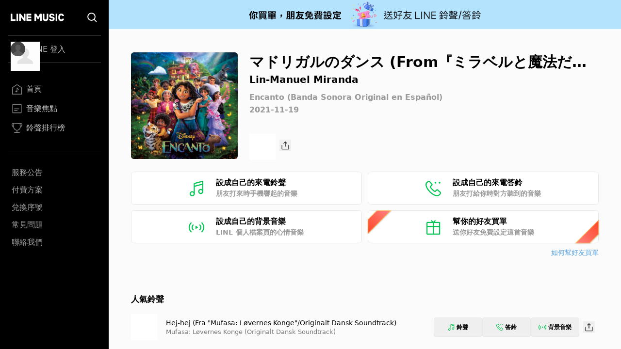

--- FILE ---
content_type: application/javascript; charset=UTF-8
request_url: https://music-tw.line.me/_next/static/chunks/pages/_app-dbe1ddee4e562aed.js
body_size: 110307
content:
(self.webpackChunk_N_E=self.webpackChunk_N_E||[]).push([[888],{1131:function(e,t,n){"use strict";n.d(t,{J:function(){return r}});let r="production"},1703:function(e,t,n){"use strict";n.d(t,{X:function(){return r}});let r="undefined"==typeof __SENTRY_DEBUG__||__SENTRY_DEBUG__},1195:function(e,t,n){"use strict";n.d(t,{RP:function(){return function e(t,n,r,u=0){return new i.cW((i,l)=>{let c=t[u];if(null===n||"function"!=typeof c)i(n);else{let d=c({...n},r);a.X&&c.id&&null===d&&o.kg.log(`Event processor "${c.id}" dropped event`),(0,s.J8)(d)?d.then(n=>e(t,n,r,u+1).then(i)).then(null,l):e(t,d,r,u+1).then(i).then(null,l)}})}},cc:function(){return l},fH:function(){return u}});var r=n(1235),i=n(6893),o=n(2343),s=n(7597),a=n(1703);function u(){return(0,r.Y)("globalEventProcessors",()=>[])}function l(e){u().push(e)}},4487:function(e,t,n){"use strict";n.d(t,{$e:function(){return d},Tb:function(){return u},cg:function(){return v},eN:function(){return l},nZ:function(){return p},n_:function(){return c},s3:function(){return f},yj:function(){return h}});var r=n(1235),i=n(1131),o=n(5659),s=n(9015),a=n(8942);function u(e,t){return(0,o.Gd)().captureException(e,(0,a.U0)(t))}function l(e,t){return(0,o.Gd)().captureEvent(e,t)}function c(e,t){(0,o.Gd)().addBreadcrumb(e,t)}function d(...e){let t=(0,o.Gd)();if(2===e.length){let[n,r]=e;return n?t.withScope(()=>(t.getStackTop().scope=n,r(n))):t.withScope(r)}return t.withScope(e[0])}function f(){return(0,o.Gd)().getClient()}function p(){return(0,o.Gd)().getScope()}function h(e){let t=f(),n=(0,o.aF)(),a=p(),{release:u,environment:l=i.J}=t&&t.getOptions()||{},{userAgent:c}=r.GLOBAL_OBJ.navigator||{},d=(0,s.Hv)({release:u,environment:l,user:a.getUser()||n.getUser(),...c&&{userAgent:c},...e}),h=n.getSession();return h&&"ok"===h.status&&(0,s.CT)(h,{status:"exited"}),g(),n.setSession(d),a.setSession(d),d}function g(){let e=(0,o.aF)(),t=p(),n=t.getSession()||e.getSession();n&&(0,s.RJ)(n),m(),e.setSession(),t.setSession()}function m(){let e=(0,o.aF)(),t=p(),n=f(),r=t.getSession()||e.getSession();r&&n&&n.captureSession&&n.captureSession(r)}function v(e=!1){if(e){g();return}m()}},5659:function(e,t,n){"use strict";n.d(t,{Gd:function(){return m},aF:function(){return v},cu:function(){return h}});var r=n(7597),i=n(2844),o=n(1170),s=n(2343),a=n(1235),u=n(1131),l=n(1703),c=n(350),d=n(9015);let f=parseFloat(n(105).J);class p{constructor(e,t,n,r=f){let i,o;this._version=r,t?i=t:(i=new c.sX).setClient(e),n?o=n:(o=new c.sX).setClient(e),this._stack=[{scope:i}],e&&this.bindClient(e),this._isolationScope=o}isOlderThan(e){return this._version<e}bindClient(e){let t=this.getStackTop();t.client=e,t.scope.setClient(e),e&&e.setupIntegrations&&e.setupIntegrations()}pushScope(){let e=this.getScope().clone();return this.getStack().push({client:this.getClient(),scope:e}),e}popScope(){return!(this.getStack().length<=1)&&!!this.getStack().pop()}withScope(e){let t;let n=this.pushScope();try{t=e(n)}catch(e){throw this.popScope(),e}return(0,r.J8)(t)?t.then(e=>(this.popScope(),e),e=>{throw this.popScope(),e}):(this.popScope(),t)}getClient(){return this.getStackTop().client}getScope(){return this.getStackTop().scope}getIsolationScope(){return this._isolationScope}getStack(){return this._stack}getStackTop(){return this._stack[this._stack.length-1]}captureException(e,t){let n=this._lastEventId=t&&t.event_id?t.event_id:(0,i.DM)(),r=Error("Sentry syntheticException");return this.getScope().captureException(e,{originalException:e,syntheticException:r,...t,event_id:n}),n}captureMessage(e,t,n){let r=this._lastEventId=n&&n.event_id?n.event_id:(0,i.DM)(),o=Error(e);return this.getScope().captureMessage(e,t,{originalException:e,syntheticException:o,...n,event_id:r}),r}captureEvent(e,t){let n=t&&t.event_id?t.event_id:(0,i.DM)();return e.type||(this._lastEventId=n),this.getScope().captureEvent(e,{...t,event_id:n}),n}lastEventId(){return this._lastEventId}addBreadcrumb(e,t){let{scope:n,client:r}=this.getStackTop();if(!r)return;let{beforeBreadcrumb:i=null,maxBreadcrumbs:a=100}=r.getOptions&&r.getOptions()||{};if(a<=0)return;let u={timestamp:(0,o.yW)(),...e},l=i?(0,s.Cf)(()=>i(u,t)):u;null!==l&&(r.emit&&r.emit("beforeAddBreadcrumb",l,t),n.addBreadcrumb(l,a))}setUser(e){this.getScope().setUser(e),this.getIsolationScope().setUser(e)}setTags(e){this.getScope().setTags(e),this.getIsolationScope().setTags(e)}setExtras(e){this.getScope().setExtras(e),this.getIsolationScope().setExtras(e)}setTag(e,t){this.getScope().setTag(e,t),this.getIsolationScope().setTag(e,t)}setExtra(e,t){this.getScope().setExtra(e,t),this.getIsolationScope().setExtra(e,t)}setContext(e,t){this.getScope().setContext(e,t),this.getIsolationScope().setContext(e,t)}configureScope(e){let{scope:t,client:n}=this.getStackTop();n&&e(t)}run(e){let t=g(this);try{e(this)}finally{g(t)}}getIntegration(e){let t=this.getClient();if(!t)return null;try{return t.getIntegration(e)}catch(t){return l.X&&s.kg.warn(`Cannot retrieve integration ${e.id} from the current Hub`),null}}startTransaction(e,t){let n=this._callExtensionMethod("startTransaction",e,t);return l.X&&!n&&(this.getClient()?s.kg.warn(`Tracing extension 'startTransaction' has not been added. Call 'addTracingExtensions' before calling 'init':
Sentry.addTracingExtensions();
Sentry.init({...});
`):s.kg.warn("Tracing extension 'startTransaction' is missing. You should 'init' the SDK before calling 'startTransaction'")),n}traceHeaders(){return this._callExtensionMethod("traceHeaders")}captureSession(e=!1){if(e)return this.endSession();this._sendSessionUpdate()}endSession(){let e=this.getStackTop().scope,t=e.getSession();t&&(0,d.RJ)(t),this._sendSessionUpdate(),e.setSession()}startSession(e){let{scope:t,client:n}=this.getStackTop(),{release:r,environment:i=u.J}=n&&n.getOptions()||{},{userAgent:o}=a.GLOBAL_OBJ.navigator||{},s=(0,d.Hv)({release:r,environment:i,user:t.getUser(),...o&&{userAgent:o},...e}),l=t.getSession&&t.getSession();return l&&"ok"===l.status&&(0,d.CT)(l,{status:"exited"}),this.endSession(),t.setSession(s),s}shouldSendDefaultPii(){let e=this.getClient(),t=e&&e.getOptions();return!!(t&&t.sendDefaultPii)}_sendSessionUpdate(){let{scope:e,client:t}=this.getStackTop(),n=e.getSession();n&&t&&t.captureSession&&t.captureSession(n)}_callExtensionMethod(e,...t){let n=h().__SENTRY__;if(n&&n.extensions&&"function"==typeof n.extensions[e])return n.extensions[e].apply(this,t);l.X&&s.kg.warn(`Extension method ${e} couldn't be found, doing nothing.`)}}function h(){return a.GLOBAL_OBJ.__SENTRY__=a.GLOBAL_OBJ.__SENTRY__||{extensions:{},hub:void 0},a.GLOBAL_OBJ}function g(e){let t=h(),n=y(t);return b(t,e),n}function m(){let e=h();if(e.__SENTRY__&&e.__SENTRY__.acs){let t=e.__SENTRY__.acs.getCurrentHub();if(t)return t}return function(e=h()){return(!(e&&e.__SENTRY__&&e.__SENTRY__.hub)||y(e).isOlderThan(f))&&b(e,new p),y(e)}(e)}function v(){return m().getIsolationScope()}function y(e){return(0,a.Y)("hub",()=>new p,e)}function b(e,t){return!!e&&((e.__SENTRY__=e.__SENTRY__||{}).hub=t,!0)}},350:function(e,t,n){"use strict";let r;n.d(t,{lW:function(){return f},sX:function(){return d}});var i=n(7597),o=n(1170),s=n(2844),a=n(2343),u=n(1195),l=n(9015),c=n(3379);class d{constructor(){this._notifyingListeners=!1,this._scopeListeners=[],this._eventProcessors=[],this._breadcrumbs=[],this._attachments=[],this._user={},this._tags={},this._extra={},this._contexts={},this._sdkProcessingMetadata={},this._propagationContext=p()}static clone(e){return e?e.clone():new d}clone(){let e=new d;return e._breadcrumbs=[...this._breadcrumbs],e._tags={...this._tags},e._extra={...this._extra},e._contexts={...this._contexts},e._user=this._user,e._level=this._level,e._span=this._span,e._session=this._session,e._transactionName=this._transactionName,e._fingerprint=this._fingerprint,e._eventProcessors=[...this._eventProcessors],e._requestSession=this._requestSession,e._attachments=[...this._attachments],e._sdkProcessingMetadata={...this._sdkProcessingMetadata},e._propagationContext={...this._propagationContext},e._client=this._client,e}setClient(e){this._client=e}getClient(){return this._client}addScopeListener(e){this._scopeListeners.push(e)}addEventProcessor(e){return this._eventProcessors.push(e),this}setUser(e){return this._user=e||{email:void 0,id:void 0,ip_address:void 0,segment:void 0,username:void 0},this._session&&(0,l.CT)(this._session,{user:e}),this._notifyScopeListeners(),this}getUser(){return this._user}getRequestSession(){return this._requestSession}setRequestSession(e){return this._requestSession=e,this}setTags(e){return this._tags={...this._tags,...e},this._notifyScopeListeners(),this}setTag(e,t){return this._tags={...this._tags,[e]:t},this._notifyScopeListeners(),this}setExtras(e){return this._extra={...this._extra,...e},this._notifyScopeListeners(),this}setExtra(e,t){return this._extra={...this._extra,[e]:t},this._notifyScopeListeners(),this}setFingerprint(e){return this._fingerprint=e,this._notifyScopeListeners(),this}setLevel(e){return this._level=e,this._notifyScopeListeners(),this}setTransactionName(e){return this._transactionName=e,this._notifyScopeListeners(),this}setContext(e,t){return null===t?delete this._contexts[e]:this._contexts[e]=t,this._notifyScopeListeners(),this}setSpan(e){return this._span=e,this._notifyScopeListeners(),this}getSpan(){return this._span}getTransaction(){let e=this._span;return e&&e.transaction}setSession(e){return e?this._session=e:delete this._session,this._notifyScopeListeners(),this}getSession(){return this._session}update(e){if(!e)return this;let t="function"==typeof e?e(this):e;if(t instanceof d){let e=t.getScopeData();this._tags={...this._tags,...e.tags},this._extra={...this._extra,...e.extra},this._contexts={...this._contexts,...e.contexts},e.user&&Object.keys(e.user).length&&(this._user=e.user),e.level&&(this._level=e.level),e.fingerprint.length&&(this._fingerprint=e.fingerprint),t.getRequestSession()&&(this._requestSession=t.getRequestSession()),e.propagationContext&&(this._propagationContext=e.propagationContext)}else(0,i.PO)(t)&&(this._tags={...this._tags,...e.tags},this._extra={...this._extra,...e.extra},this._contexts={...this._contexts,...e.contexts},e.user&&(this._user=e.user),e.level&&(this._level=e.level),e.fingerprint&&(this._fingerprint=e.fingerprint),e.requestSession&&(this._requestSession=e.requestSession),e.propagationContext&&(this._propagationContext=e.propagationContext));return this}clear(){return this._breadcrumbs=[],this._tags={},this._extra={},this._user={},this._contexts={},this._level=void 0,this._transactionName=void 0,this._fingerprint=void 0,this._requestSession=void 0,this._span=void 0,this._session=void 0,this._notifyScopeListeners(),this._attachments=[],this._propagationContext=p(),this}addBreadcrumb(e,t){let n="number"==typeof t?t:100;if(n<=0)return this;let r={timestamp:(0,o.yW)(),...e},i=this._breadcrumbs;return i.push(r),this._breadcrumbs=i.length>n?i.slice(-n):i,this._notifyScopeListeners(),this}getLastBreadcrumb(){return this._breadcrumbs[this._breadcrumbs.length-1]}clearBreadcrumbs(){return this._breadcrumbs=[],this._notifyScopeListeners(),this}addAttachment(e){return this._attachments.push(e),this}getAttachments(){return this.getScopeData().attachments}clearAttachments(){return this._attachments=[],this}getScopeData(){let{_breadcrumbs:e,_attachments:t,_contexts:n,_tags:r,_extra:i,_user:o,_level:s,_fingerprint:a,_eventProcessors:u,_propagationContext:l,_sdkProcessingMetadata:c,_transactionName:d,_span:f}=this;return{breadcrumbs:e,attachments:t,contexts:n,tags:r,extra:i,user:o,level:s,fingerprint:a||[],eventProcessors:u,propagationContext:l,sdkProcessingMetadata:c,transactionName:d,span:f}}applyToEvent(e,t={},n=[]){(0,c.gi)(e,this.getScopeData());let r=[...n,...(0,u.fH)(),...this._eventProcessors];return(0,u.RP)(r,e,t)}setSDKProcessingMetadata(e){return this._sdkProcessingMetadata={...this._sdkProcessingMetadata,...e},this}setPropagationContext(e){return this._propagationContext=e,this}getPropagationContext(){return this._propagationContext}captureException(e,t){let n=t&&t.event_id?t.event_id:(0,s.DM)();if(!this._client)return a.kg.warn("No client configured on scope - will not capture exception!"),n;let r=Error("Sentry syntheticException");return this._client.captureException(e,{originalException:e,syntheticException:r,...t,event_id:n},this),n}captureMessage(e,t,n){let r=n&&n.event_id?n.event_id:(0,s.DM)();if(!this._client)return a.kg.warn("No client configured on scope - will not capture message!"),r;let i=Error(e);return this._client.captureMessage(e,t,{originalException:e,syntheticException:i,...n,event_id:r},this),r}captureEvent(e,t){let n=t&&t.event_id?t.event_id:(0,s.DM)();return this._client?this._client.captureEvent(e,{...t,event_id:n},this):a.kg.warn("No client configured on scope - will not capture event!"),n}_notifyScopeListeners(){this._notifyingListeners||(this._notifyingListeners=!0,this._scopeListeners.forEach(e=>{e(this)}),this._notifyingListeners=!1)}}function f(){return r||(r=new d),r}function p(){return{traceId:(0,s.DM)(),spanId:(0,s.DM)().substring(16)}}},9015:function(e,t,n){"use strict";n.d(t,{CT:function(){return a},Hv:function(){return s},RJ:function(){return u}});var r=n(1170),i=n(2844),o=n(535);function s(e){let t=(0,r.ph)(),n={sid:(0,i.DM)(),init:!0,timestamp:t,started:t,duration:0,status:"ok",errors:0,ignoreDuration:!1,toJSON:()=>(0,o.Jr)({sid:`${n.sid}`,init:n.init,started:new Date(1e3*n.started).toISOString(),timestamp:new Date(1e3*n.timestamp).toISOString(),status:n.status,errors:n.errors,did:"number"==typeof n.did||"string"==typeof n.did?`${n.did}`:void 0,duration:n.duration,abnormal_mechanism:n.abnormal_mechanism,attrs:{release:n.release,environment:n.environment,ip_address:n.ipAddress,user_agent:n.userAgent}})};return e&&a(n,e),n}function a(e,t={}){if(!t.user||(!e.ipAddress&&t.user.ip_address&&(e.ipAddress=t.user.ip_address),e.did||t.did||(e.did=t.user.id||t.user.email||t.user.username)),e.timestamp=t.timestamp||(0,r.ph)(),t.abnormal_mechanism&&(e.abnormal_mechanism=t.abnormal_mechanism),t.ignoreDuration&&(e.ignoreDuration=t.ignoreDuration),t.sid&&(e.sid=32===t.sid.length?t.sid:(0,i.DM)()),void 0!==t.init&&(e.init=t.init),!e.did&&t.did&&(e.did=`${t.did}`),"number"==typeof t.started&&(e.started=t.started),e.ignoreDuration)e.duration=void 0;else if("number"==typeof t.duration)e.duration=t.duration;else{let t=e.timestamp-e.started;e.duration=t>=0?t:0}t.release&&(e.release=t.release),t.environment&&(e.environment=t.environment),!e.ipAddress&&t.ipAddress&&(e.ipAddress=t.ipAddress),!e.userAgent&&t.userAgent&&(e.userAgent=t.userAgent),"number"==typeof t.errors&&(e.errors=t.errors),t.status&&(e.status=t.status)}function u(e,t){let n={};t?n={status:t}:"ok"===e.status&&(n={status:"exited"}),a(e,n)}},454:function(e,t,n){"use strict";n.d(t,{_:function(){return u},j:function(){return l}});var r=n(535),i=n(1131),o=n(4487),s=n(5102),a=n(3371);function u(e,t,n){let o=t.getOptions(),{publicKey:s}=t.getDsn()||{},{segment:a}=n&&n.getUser()||{},u=(0,r.Jr)({environment:o.environment||i.J,release:o.release,user_segment:a,public_key:s,trace_id:e});return t.emit&&t.emit("createDsc",u),u}function l(e){let t=(0,o.s3)();if(!t)return{};let n=u((0,a.XU)(e).trace_id||"",t,(0,o.nZ)()),r=(0,s.G)(e);if(!r)return n;let i=r&&r._frozenDynamicSamplingContext;if(i)return i;let{sampleRate:l,source:c}=r.metadata;null!=l&&(n.sample_rate=`${l}`);let d=(0,a.XU)(r);return c&&"url"!==c&&(n.transaction=d.description),n.sampled=String((0,a.Tt)(r)),t.emit&&t.emit("createDsc",n),n}},3379:function(e,t,n){"use strict";n.d(t,{gi:function(){return u},yo:function(){return l}});var r=n(535),i=n(2844),o=n(454),s=n(5102),a=n(3371);function u(e,t){let{fingerprint:n,span:u,breadcrumbs:l,sdkProcessingMetadata:c}=t;(function(e,t){let{extra:n,tags:i,user:o,contexts:s,level:a,transactionName:u}=t,l=(0,r.Jr)(n);l&&Object.keys(l).length&&(e.extra={...l,...e.extra});let c=(0,r.Jr)(i);c&&Object.keys(c).length&&(e.tags={...c,...e.tags});let d=(0,r.Jr)(o);d&&Object.keys(d).length&&(e.user={...d,...e.user});let f=(0,r.Jr)(s);f&&Object.keys(f).length&&(e.contexts={...f,...e.contexts}),a&&(e.level=a),u&&(e.transaction=u)})(e,t),u&&function(e,t){e.contexts={trace:(0,a.wy)(t),...e.contexts};let n=(0,s.G)(t);if(n){e.sdkProcessingMetadata={dynamicSamplingContext:(0,o.j)(t),...e.sdkProcessingMetadata};let r=(0,a.XU)(n).description;r&&(e.tags={transaction:r,...e.tags})}}(e,u),e.fingerprint=e.fingerprint?(0,i.lE)(e.fingerprint):[],n&&(e.fingerprint=e.fingerprint.concat(n)),e.fingerprint&&!e.fingerprint.length&&delete e.fingerprint,function(e,t){let n=[...e.breadcrumbs||[],...t];e.breadcrumbs=n.length?n:void 0}(e,l),e.sdkProcessingMetadata={...e.sdkProcessingMetadata,...c}}function l(e,t){let{extra:n,tags:r,user:i,contexts:o,level:s,sdkProcessingMetadata:a,breadcrumbs:u,fingerprint:l,eventProcessors:d,attachments:f,propagationContext:p,transactionName:h,span:g}=t;c(e,"extra",n),c(e,"tags",r),c(e,"user",i),c(e,"contexts",o),c(e,"sdkProcessingMetadata",a),s&&(e.level=s),h&&(e.transactionName=h),g&&(e.span=g),u.length&&(e.breadcrumbs=[...e.breadcrumbs,...u]),l.length&&(e.fingerprint=[...e.fingerprint,...l]),d.length&&(e.eventProcessors=[...e.eventProcessors,...d]),f.length&&(e.attachments=[...e.attachments,...f]),e.propagationContext={...e.propagationContext,...p}}function c(e,t,n){if(n&&Object.keys(n).length)for(let r in e[t]={...e[t]},n)Object.prototype.hasOwnProperty.call(n,r)&&(e[t][r]=n[r])}},5102:function(e,t,n){"use strict";function r(e){return e.transaction}n.d(t,{G:function(){return r}})},8942:function(e,t,n){"use strict";n.d(t,{R:function(){return p},U0:function(){return g}});var r=n(2844),i=n(1170),o=n(7321),s=n(1235),a=n(4754),u=n(1131),l=n(1195),c=n(350),d=n(3379),f=n(3371);function p(e,t,n,p,g,m){let{normalizeDepth:v=3,normalizeMaxBreadth:y=1e3}=e,b={...t,event_id:t.event_id||n.event_id||(0,r.DM)(),timestamp:t.timestamp||(0,i.yW)()},_=n.integrations||e.integrations.map(e=>e.name);(function(e,t){let{environment:n,release:r,dist:i,maxValueLength:s=250}=t;"environment"in e||(e.environment="environment"in t?n:u.J),void 0===e.release&&void 0!==r&&(e.release=r),void 0===e.dist&&void 0!==i&&(e.dist=i),e.message&&(e.message=(0,o.$G)(e.message,s));let a=e.exception&&e.exception.values&&e.exception.values[0];a&&a.value&&(a.value=(0,o.$G)(a.value,s));let l=e.request;l&&l.url&&(l.url=(0,o.$G)(l.url,s))})(b,e),_.length>0&&(b.sdk=b.sdk||{},b.sdk.integrations=[...b.sdk.integrations||[],..._]),void 0===t.type&&function(e,t){let n;let r=s.GLOBAL_OBJ._sentryDebugIds;if(!r)return;let i=h.get(t);i?n=i:(n=new Map,h.set(t,n));let o=Object.keys(r).reduce((e,i)=>{let o;let s=n.get(i);s?o=s:(o=t(i),n.set(i,o));for(let t=o.length-1;t>=0;t--){let n=o[t];if(n.filename){e[n.filename]=r[i];break}}return e},{});try{e.exception.values.forEach(e=>{e.stacktrace.frames.forEach(e=>{e.filename&&(e.debug_id=o[e.filename])})})}catch(e){}}(b,e.stackParser);let E=function(e,t){if(!t)return e;let n=e?e.clone():new c.sX;return n.update(t),n}(p,n.captureContext);n.mechanism&&(0,r.EG)(b,n.mechanism);let w=g&&g.getEventProcessors?g.getEventProcessors():[],x=(0,c.lW)().getScopeData();if(m){let e=m.getScopeData();(0,d.yo)(x,e)}if(E){let e=E.getScopeData();(0,d.yo)(x,e)}let S=[...n.attachments||[],...x.attachments];S.length&&(n.attachments=S),(0,d.gi)(b,x);let T=[...w,...(0,l.fH)(),...x.eventProcessors];return(0,l.RP)(T,b,n).then(e=>(e&&function(e){let t={};try{e.exception.values.forEach(e=>{e.stacktrace.frames.forEach(e=>{e.debug_id&&(e.abs_path?t[e.abs_path]=e.debug_id:e.filename&&(t[e.filename]=e.debug_id),delete e.debug_id)})})}catch(e){}if(0===Object.keys(t).length)return;e.debug_meta=e.debug_meta||{},e.debug_meta.images=e.debug_meta.images||[];let n=e.debug_meta.images;Object.keys(t).forEach(e=>{n.push({type:"sourcemap",code_file:e,debug_id:t[e]})})}(e),"number"==typeof v&&v>0)?function(e,t,n){if(!e)return null;let r={...e,...e.breadcrumbs&&{breadcrumbs:e.breadcrumbs.map(e=>({...e,...e.data&&{data:(0,a.Fv)(e.data,t,n)}}))},...e.user&&{user:(0,a.Fv)(e.user,t,n)},...e.contexts&&{contexts:(0,a.Fv)(e.contexts,t,n)},...e.extra&&{extra:(0,a.Fv)(e.extra,t,n)}};return e.contexts&&e.contexts.trace&&r.contexts&&(r.contexts.trace=e.contexts.trace,e.contexts.trace.data&&(r.contexts.trace.data=(0,a.Fv)(e.contexts.trace.data,t,n))),e.spans&&(r.spans=e.spans.map(e=>{let r=(0,f.XU)(e).data;return r&&(e.data=(0,a.Fv)(r,t,n)),e})),r}(e,v,y):e)}let h=new WeakMap;function g(e){return e?e instanceof c.sX||"function"==typeof e||Object.keys(e).some(e=>m.includes(e))?{captureContext:e}:e:void 0}let m=["user","level","extra","contexts","tags","fingerprint","requestSession","propagationContext"]},3371:function(e,t,n){"use strict";n.d(t,{$k:function(){return c},Hb:function(){return l},Tt:function(){return p},XU:function(){return f},i0:function(){return a},ve:function(){return s},wy:function(){return u}});var r=n(535),i=n(7638),o=n(1170);let s=0,a=1;function u(e){let{spanId:t,traceId:n}=e.spanContext(),{data:i,op:o,parent_span_id:s,status:a,tags:u,origin:l}=f(e);return(0,r.Jr)({data:i,op:o,parent_span_id:s,span_id:t,status:a,tags:u,trace_id:n,origin:l})}function l(e){let{traceId:t,spanId:n}=e.spanContext(),r=p(e);return(0,i.$p)(t,n,r)}function c(e){return"number"==typeof e?d(e):Array.isArray(e)?e[0]+e[1]/1e9:e instanceof Date?d(e.getTime()):(0,o.ph)()}function d(e){return e>9999999999?e/1e3:e}function f(e){return"function"==typeof e.getSpanJSON?e.getSpanJSON():"function"==typeof e.toJSON?e.toJSON():{}}function p(e){let{traceFlags:t}=e.spanContext();return!!(t&a)}},105:function(e,t,n){"use strict";n.d(t,{J:function(){return r}});let r="7.120.0"},9181:function(e,t,n){"use strict";n.d(t,{EN:function(){return l},IQ:function(){return c},bU:function(){return s}});var r=n(3897),i=n(7597),o=n(2343);let s="baggage",a="sentry-",u=/^sentry-/;function l(e){if(!(0,i.HD)(e)&&!Array.isArray(e))return;let t={};if(Array.isArray(e))t=e.reduce((e,t)=>{let n=d(t);for(let t of Object.keys(n))e[t]=n[t];return e},{});else{if(!e)return;t=d(e)}let n=Object.entries(t).reduce((e,[t,n])=>(t.match(u)&&(e[t.slice(a.length)]=n),e),{});return Object.keys(n).length>0?n:void 0}function c(e){if(e)return function(e){if(0!==Object.keys(e).length)return Object.entries(e).reduce((e,[t,n],i)=>{let s=`${encodeURIComponent(t)}=${encodeURIComponent(n)}`,a=0===i?s:`${e},${s}`;return a.length>8192?(r.X&&o.kg.warn(`Not adding key: ${t} with val: ${n} to baggage header due to exceeding baggage size limits.`),e):a},"")}(Object.entries(e).reduce((e,[t,n])=>(n&&(e[`${a}${t}`]=n),e),{}))}function d(e){return e.split(",").map(e=>e.split("=").map(e=>decodeURIComponent(e.trim()))).reduce((e,[t,n])=>(e[t]=n,e),{})}},8464:function(e,t,n){"use strict";n.d(t,{Rt:function(){return o},iY:function(){return u},l4:function(){return s},qT:function(){return a}});var r=n(7597);let i=(0,n(1235).R)();function o(e,t={}){if(!e)return"<unknown>";try{let n,o=e,s=[],a=0,u=0,l=Array.isArray(t)?t:t.keyAttrs,c=!Array.isArray(t)&&t.maxStringLength||80;for(;o&&a++<5&&(n=function(e,t){let n,o,s,a,u;let l=[];if(!e||!e.tagName)return"";if(i.HTMLElement&&e instanceof HTMLElement&&e.dataset&&e.dataset.sentryComponent)return e.dataset.sentryComponent;l.push(e.tagName.toLowerCase());let c=t&&t.length?t.filter(t=>e.getAttribute(t)).map(t=>[t,e.getAttribute(t)]):null;if(c&&c.length)c.forEach(e=>{l.push(`[${e[0]}="${e[1]}"]`)});else if(e.id&&l.push(`#${e.id}`),(n=e.className)&&(0,r.HD)(n))for(u=0,o=n.split(/\s+/);u<o.length;u++)l.push(`.${o[u]}`);let d=["aria-label","type","name","title","alt"];for(u=0;u<d.length;u++)s=d[u],(a=e.getAttribute(s))&&l.push(`[${s}="${a}"]`);return l.join("")}(o,l),"html"!==n&&(!(a>1)||!(u+3*s.length+n.length>=c)));)s.push(n),u+=n.length,o=o.parentNode;return s.reverse().join(" > ")}catch(e){return"<unknown>"}}function s(){try{return i.document.location.href}catch(e){return""}}function a(e){return i.document&&i.document.querySelector?i.document.querySelector(e):null}function u(e){if(!i.HTMLElement)return null;let t=e;for(let e=0;e<5&&t;e++){if(t instanceof HTMLElement&&t.dataset.sentryComponent)return t.dataset.sentryComponent;t=t.parentNode}return null}},3897:function(e,t,n){"use strict";n.d(t,{X:function(){return r}});let r="undefined"==typeof __SENTRY_DEBUG__||__SENTRY_DEBUG__},7597:function(e,t,n){"use strict";n.d(t,{Cy:function(){return v},HD:function(){return l},J8:function(){return m},Kj:function(){return g},Le:function(){return c},PO:function(){return f},TX:function(){return a},V9:function(){return b},VW:function(){return s},VZ:function(){return i},cO:function(){return p},fm:function(){return u},i2:function(){return y},kK:function(){return h},pt:function(){return d},y1:function(){return _}});let r=Object.prototype.toString;function i(e){switch(r.call(e)){case"[object Error]":case"[object Exception]":case"[object DOMException]":return!0;default:return b(e,Error)}}function o(e,t){return r.call(e)===`[object ${t}]`}function s(e){return o(e,"ErrorEvent")}function a(e){return o(e,"DOMError")}function u(e){return o(e,"DOMException")}function l(e){return o(e,"String")}function c(e){return"object"==typeof e&&null!==e&&"__sentry_template_string__"in e&&"__sentry_template_values__"in e}function d(e){return null===e||c(e)||"object"!=typeof e&&"function"!=typeof e}function f(e){return o(e,"Object")}function p(e){return"undefined"!=typeof Event&&b(e,Event)}function h(e){return"undefined"!=typeof Element&&b(e,Element)}function g(e){return o(e,"RegExp")}function m(e){return!!(e&&e.then&&"function"==typeof e.then)}function v(e){return f(e)&&"nativeEvent"in e&&"preventDefault"in e&&"stopPropagation"in e}function y(e){return"number"==typeof e&&e!=e}function b(e,t){try{return e instanceof t}catch(e){return!1}}function _(e){return!!("object"==typeof e&&null!==e&&(e.__isVue||e._isVue))}},2343:function(e,t,n){"use strict";n.d(t,{Cf:function(){return a},LD:function(){return s},RU:function(){return o},kg:function(){return u}});var r=n(3897),i=n(1235);let o=["debug","info","warn","error","log","assert","trace"],s={};function a(e){if(!("console"in i.GLOBAL_OBJ))return e();let t=i.GLOBAL_OBJ.console,n={},r=Object.keys(s);r.forEach(e=>{let r=s[e];n[e]=t[e],t[e]=r});try{return e()}finally{r.forEach(e=>{t[e]=n[e]})}}let u=function(){let e=!1,t={enable:()=>{e=!0},disable:()=>{e=!1},isEnabled:()=>e};return r.X?o.forEach(n=>{t[n]=(...t)=>{e&&a(()=>{i.GLOBAL_OBJ.console[n](`Sentry Logger [${n}]:`,...t)})}}):o.forEach(e=>{t[e]=()=>void 0}),t}()},2844:function(e,t,n){"use strict";n.d(t,{DM:function(){return o},Db:function(){return u},EG:function(){return l},YO:function(){return c},jH:function(){return a},lE:function(){return d}});var r=n(535),i=n(1235);function o(){let e=i.GLOBAL_OBJ,t=e.crypto||e.msCrypto,n=()=>16*Math.random();try{if(t&&t.randomUUID)return t.randomUUID().replace(/-/g,"");t&&t.getRandomValues&&(n=()=>{let e=new Uint8Array(1);return t.getRandomValues(e),e[0]})}catch(e){}return"10000000100040008000100000000000".replace(/[018]/g,e=>(e^(15&n())>>e/4).toString(16))}function s(e){return e.exception&&e.exception.values?e.exception.values[0]:void 0}function a(e){let{message:t,event_id:n}=e;if(t)return t;let r=s(e);return r?r.type&&r.value?`${r.type}: ${r.value}`:r.type||r.value||n||"<unknown>":n||"<unknown>"}function u(e,t,n){let r=e.exception=e.exception||{},i=r.values=r.values||[],o=i[0]=i[0]||{};o.value||(o.value=t||""),o.type||(o.type=n||"Error")}function l(e,t){let n=s(e);if(!n)return;let r=n.mechanism;if(n.mechanism={type:"generic",handled:!0,...r,...t},t&&"data"in t){let e={...r&&r.data,...t.data};n.mechanism.data=e}}function c(e){if(e&&e.__sentry_captured__)return!0;try{(0,r.xp)(e,"__sentry_captured__",!0)}catch(e){}return!1}function d(e){return Array.isArray(e)?e:[e]}},4754:function(e,t,n){"use strict";n.d(t,{Fv:function(){return s},Qy:function(){return function e(t,n=3,r=102400){let i=s(t,n);return~-encodeURI(JSON.stringify(i)).split(/%..|./).length>r?e(t,n-1,r):i}}});var r=n(7597),i=n(535),o=n(360);function s(e,t=100,s=Infinity){try{return function e(t,s,a=Infinity,u=Infinity,l=function(){let e="function"==typeof WeakSet,t=e?new WeakSet:[];return[function(n){if(e)return!!t.has(n)||(t.add(n),!1);for(let e=0;e<t.length;e++)if(t[e]===n)return!0;return t.push(n),!1},function(n){if(e)t.delete(n);else for(let e=0;e<t.length;e++)if(t[e]===n){t.splice(e,1);break}}]}()){let[c,d]=l;if(null==s||["number","boolean","string"].includes(typeof s)&&!(0,r.i2)(s))return s;let f=function(e,t){try{if("domain"===e&&t&&"object"==typeof t&&t._events)return"[Domain]";if("domainEmitter"===e)return"[DomainEmitter]";if(void 0!==n.g&&t===n.g)return"[Global]";if("undefined"!=typeof window&&t===window)return"[Window]";if("undefined"!=typeof document&&t===document)return"[Document]";if((0,r.y1)(t))return"[VueViewModel]";if((0,r.Cy)(t))return"[SyntheticEvent]";if("number"==typeof t&&t!=t)return"[NaN]";if("function"==typeof t)return`[Function: ${(0,o.$P)(t)}]`;if("symbol"==typeof t)return`[${String(t)}]`;if("bigint"==typeof t)return`[BigInt: ${String(t)}]`;let i=function(e){let t=Object.getPrototypeOf(e);return t?t.constructor.name:"null prototype"}(t);if(/^HTML(\w*)Element$/.test(i))return`[HTMLElement: ${i}]`;return`[object ${i}]`}catch(e){return`**non-serializable** (${e})`}}(t,s);if(!f.startsWith("[object "))return f;if(s.__sentry_skip_normalization__)return s;let p="number"==typeof s.__sentry_override_normalization_depth__?s.__sentry_override_normalization_depth__:a;if(0===p)return f.replace("object ","");if(c(s))return"[Circular ~]";if(s&&"function"==typeof s.toJSON)try{let t=s.toJSON();return e("",t,p-1,u,l)}catch(e){}let h=Array.isArray(s)?[]:{},g=0,m=(0,i.Sh)(s);for(let t in m){if(!Object.prototype.hasOwnProperty.call(m,t))continue;if(g>=u){h[t]="[MaxProperties ~]";break}let n=m[t];h[t]=e(t,n,p-1,u,l),g++}return d(s),h}("",e,t,s)}catch(e){return{ERROR:`**non-serializable** (${e})`}}}},535:function(e,t,n){"use strict";n.d(t,{$Q:function(){return c},HK:function(){return d},Jr:function(){return v},Sh:function(){return p},_j:function(){return f},hl:function(){return u},xp:function(){return l},zf:function(){return m}});var r=n(8464),i=n(3897),o=n(7597),s=n(2343),a=n(7321);function u(e,t,n){if(!(t in e))return;let r=e[t],i=n(r);"function"==typeof i&&c(i,r),e[t]=i}function l(e,t,n){try{Object.defineProperty(e,t,{value:n,writable:!0,configurable:!0})}catch(n){i.X&&s.kg.log(`Failed to add non-enumerable property "${t}" to object`,e)}}function c(e,t){try{let n=t.prototype||{};e.prototype=t.prototype=n,l(e,"__sentry_original__",t)}catch(e){}}function d(e){return e.__sentry_original__}function f(e){return Object.keys(e).map(t=>`${encodeURIComponent(t)}=${encodeURIComponent(e[t])}`).join("&")}function p(e){if((0,o.VZ)(e))return{message:e.message,name:e.name,stack:e.stack,...g(e)};if(!(0,o.cO)(e))return e;{let t={type:e.type,target:h(e.target),currentTarget:h(e.currentTarget),...g(e)};return"undefined"!=typeof CustomEvent&&(0,o.V9)(e,CustomEvent)&&(t.detail=e.detail),t}}function h(e){try{return(0,o.kK)(e)?(0,r.Rt)(e):Object.prototype.toString.call(e)}catch(e){return"<unknown>"}}function g(e){if("object"!=typeof e||null===e)return{};{let t={};for(let n in e)Object.prototype.hasOwnProperty.call(e,n)&&(t[n]=e[n]);return t}}function m(e,t=40){let n=Object.keys(p(e));if(n.sort(),!n.length)return"[object has no keys]";if(n[0].length>=t)return(0,a.$G)(n[0],t);for(let e=n.length;e>0;e--){let r=n.slice(0,e).join(", ");if(!(r.length>t)){if(e===n.length)return r;return(0,a.$G)(r,t)}}return""}function v(e){return function e(t,n){if(function(e){if(!(0,o.PO)(e))return!1;try{let t=Object.getPrototypeOf(e).constructor.name;return!t||"Object"===t}catch(e){return!0}}(t)){let r=n.get(t);if(void 0!==r)return r;let i={};for(let r of(n.set(t,i),Object.keys(t)))void 0!==t[r]&&(i[r]=e(t[r],n));return i}if(Array.isArray(t)){let r=n.get(t);if(void 0!==r)return r;let i=[];return n.set(t,i),t.forEach(t=>{i.push(e(t,n))}),i}return t}(e,new Map)}},360:function(e,t,n){"use strict";n.d(t,{$P:function(){return u},Sq:function(){return s},pE:function(){return o}});let r=/\(error: (.*)\)/,i=/captureMessage|captureException/;function o(...e){let t=e.sort((e,t)=>e[0]-t[0]).map(e=>e[1]);return(e,n=0)=>{let o=[],s=e.split("\n");for(let e=n;e<s.length;e++){let n=s[e];if(n.length>1024)continue;let i=r.test(n)?n.replace(r,"$1"):n;if(!i.match(/\S*Error: /)){for(let e of t){let t=e(i);if(t){o.push(t);break}}if(o.length>=50)break}}return function(e){if(!e.length)return[];let t=Array.from(e);return/sentryWrapped/.test(t[t.length-1].function||"")&&t.pop(),t.reverse(),i.test(t[t.length-1].function||"")&&(t.pop(),i.test(t[t.length-1].function||"")&&t.pop()),t.slice(0,50).map(e=>({...e,filename:e.filename||t[t.length-1].filename,function:e.function||"?"}))}(o)}}function s(e){return Array.isArray(e)?o(...e):e}let a="<anonymous>";function u(e){try{if(!e||"function"!=typeof e)return a;return e.name||a}catch(e){return a}}},7321:function(e,t,n){"use strict";n.d(t,{$G:function(){return i},U0:function(){return s},nK:function(){return o}});var r=n(7597);function i(e,t=0){return"string"!=typeof e||0===t?e:e.length<=t?e:`${e.slice(0,t)}...`}function o(e,t){if(!Array.isArray(e))return"";let n=[];for(let t=0;t<e.length;t++){let i=e[t];try{(0,r.y1)(i)?n.push("[VueViewModel]"):n.push(String(i))}catch(e){n.push("[value cannot be serialized]")}}return n.join(t)}function s(e,t=[],n=!1){return t.some(t=>(function(e,t,n=!1){return!!(0,r.HD)(e)&&((0,r.Kj)(t)?t.test(e):!!(0,r.HD)(t)&&(n?e===t:e.includes(t)))})(e,t,n))}},6893:function(e,t,n){"use strict";n.d(t,{$2:function(){return a},WD:function(){return s},cW:function(){return u}});var r,i,o=n(7597);function s(e){return new u(t=>{t(e)})}function a(e){return new u((t,n)=>{n(e)})}(r=i||(i={}))[r.PENDING=0]="PENDING",r[r.RESOLVED=1]="RESOLVED",r[r.REJECTED=2]="REJECTED";class u{constructor(e){u.prototype.__init.call(this),u.prototype.__init2.call(this),u.prototype.__init3.call(this),u.prototype.__init4.call(this),this._state=i.PENDING,this._handlers=[];try{e(this._resolve,this._reject)}catch(e){this._reject(e)}}then(e,t){return new u((n,r)=>{this._handlers.push([!1,t=>{if(e)try{n(e(t))}catch(e){r(e)}else n(t)},e=>{if(t)try{n(t(e))}catch(e){r(e)}else r(e)}]),this._executeHandlers()})}catch(e){return this.then(e=>e,e)}finally(e){return new u((t,n)=>{let r,i;return this.then(t=>{i=!1,r=t,e&&e()},t=>{i=!0,r=t,e&&e()}).then(()=>{if(i){n(r);return}t(r)})})}__init(){this._resolve=e=>{this._setResult(i.RESOLVED,e)}}__init2(){this._reject=e=>{this._setResult(i.REJECTED,e)}}__init3(){this._setResult=(e,t)=>{if(this._state===i.PENDING){if((0,o.J8)(t)){t.then(this._resolve,this._reject);return}this._state=e,this._value=t,this._executeHandlers()}}}__init4(){this._executeHandlers=()=>{if(this._state===i.PENDING)return;let e=this._handlers.slice();this._handlers=[],e.forEach(e=>{e[0]||(this._state===i.RESOLVED&&e[1](this._value),this._state===i.REJECTED&&e[2](this._value),e[0]=!0)})}}}},1170:function(e,t,n){"use strict";n.d(t,{Z1:function(){return s},ph:function(){return o},yW:function(){return i}});var r=n(1235);function i(){return Date.now()/1e3}let o=function(){let{performance:e}=r.GLOBAL_OBJ;if(!e||!e.now)return i;let t=Date.now()-e.now(),n=void 0==e.timeOrigin?t:e.timeOrigin;return()=>(n+e.now())/1e3}(),s=(()=>{let{performance:e}=r.GLOBAL_OBJ;if(!e||!e.now)return;let t=e.now(),n=Date.now(),i=e.timeOrigin?Math.abs(e.timeOrigin+t-n):36e5,o=e.timing&&e.timing.navigationStart,s="number"==typeof o?Math.abs(o+t-n):36e5;return i<36e5||s<36e5?i<=s?e.timeOrigin:o:n})()},7638:function(e,t,n){"use strict";n.d(t,{$p:function(){return l},KA:function(){return a},pT:function(){return u}});var r=n(9181),i=n(2844);let o=RegExp("^[ \\t]*([0-9a-f]{32})?-?([0-9a-f]{16})?-?([01])?[ \\t]*$");function s(e){let t;if(!e)return;let n=e.match(o);if(n)return"1"===n[3]?t=!0:"0"===n[3]&&(t=!1),{traceId:n[1],parentSampled:t,parentSpanId:n[2]}}function a(e,t){let n=s(e),o=(0,r.EN)(t),{traceId:a,parentSpanId:u,parentSampled:l}=n||{};return n?{traceparentData:n,dynamicSamplingContext:o||{},propagationContext:{traceId:a||(0,i.DM)(),parentSpanId:u||(0,i.DM)().substring(16),spanId:(0,i.DM)().substring(16),sampled:l,dsc:o||{}}}:{traceparentData:n,dynamicSamplingContext:void 0,propagationContext:{traceId:a||(0,i.DM)(),spanId:(0,i.DM)().substring(16)}}}function u(e,t){let n=s(e),o=(0,r.EN)(t),{traceId:a,parentSpanId:u,parentSampled:l}=n||{};return n?{traceId:a||(0,i.DM)(),parentSpanId:u||(0,i.DM)().substring(16),spanId:(0,i.DM)().substring(16),sampled:l,dsc:o||{}}:{traceId:a||(0,i.DM)(),spanId:(0,i.DM)().substring(16)}}function l(e=(0,i.DM)(),t=(0,i.DM)().substring(16),n){let r="";return void 0!==n&&(r=n?"-1":"-0"),`${e}-${t}${r}`}},1235:function(e,t,n){"use strict";function r(e){return e&&e.Math==Math?e:void 0}n.d(t,{GLOBAL_OBJ:function(){return i},R:function(){return o},Y:function(){return s}});let i="object"==typeof globalThis&&r(globalThis)||"object"==typeof window&&r(window)||"object"==typeof self&&r(self)||"object"==typeof n.g&&r(n.g)||function(){return this}()||{};function o(){return i}function s(e,t,n){let r=n||i,o=r.__SENTRY__=r.__SENTRY__||{};return o[e]||(o[e]=t())}},9742:function(e,t){"use strict";t.byteLength=function(e){var t=u(e),n=t[0],r=t[1];return(n+r)*3/4-r},t.toByteArray=function(e){var t,n,o=u(e),s=o[0],a=o[1],l=new i((s+a)*3/4-a),c=0,d=a>0?s-4:s;for(n=0;n<d;n+=4)t=r[e.charCodeAt(n)]<<18|r[e.charCodeAt(n+1)]<<12|r[e.charCodeAt(n+2)]<<6|r[e.charCodeAt(n+3)],l[c++]=t>>16&255,l[c++]=t>>8&255,l[c++]=255&t;return 2===a&&(t=r[e.charCodeAt(n)]<<2|r[e.charCodeAt(n+1)]>>4,l[c++]=255&t),1===a&&(t=r[e.charCodeAt(n)]<<10|r[e.charCodeAt(n+1)]<<4|r[e.charCodeAt(n+2)]>>2,l[c++]=t>>8&255,l[c++]=255&t),l},t.fromByteArray=function(e){for(var t,r=e.length,i=r%3,o=[],s=0,a=r-i;s<a;s+=16383)o.push(function(e,t,r){for(var i,o=[],s=t;s<r;s+=3)o.push(n[(i=(e[s]<<16&16711680)+(e[s+1]<<8&65280)+(255&e[s+2]))>>18&63]+n[i>>12&63]+n[i>>6&63]+n[63&i]);return o.join("")}(e,s,s+16383>a?a:s+16383));return 1===i?o.push(n[(t=e[r-1])>>2]+n[t<<4&63]+"=="):2===i&&o.push(n[(t=(e[r-2]<<8)+e[r-1])>>10]+n[t>>4&63]+n[t<<2&63]+"="),o.join("")};for(var n=[],r=[],i="undefined"!=typeof Uint8Array?Uint8Array:Array,o="ABCDEFGHIJKLMNOPQRSTUVWXYZabcdefghijklmnopqrstuvwxyz0123456789+/",s=0,a=o.length;s<a;++s)n[s]=o[s],r[o.charCodeAt(s)]=s;function u(e){var t=e.length;if(t%4>0)throw Error("Invalid string. Length must be a multiple of 4");var n=e.indexOf("=");-1===n&&(n=t);var r=n===t?0:4-n%4;return[n,r]}r["-".charCodeAt(0)]=62,r["_".charCodeAt(0)]=63},8764:function(e,t,n){"use strict";var r=n(9742),i=n(645),o="function"==typeof Symbol&&"function"==typeof Symbol.for?Symbol.for("nodejs.util.inspect.custom"):null;function s(e){if(e>2147483647)throw RangeError('The value "'+e+'" is invalid for option "size"');var t=new Uint8Array(e);return Object.setPrototypeOf(t,a.prototype),t}function a(e,t,n){if("number"==typeof e){if("string"==typeof t)throw TypeError('The "string" argument must be of type string. Received type number');return c(e)}return u(e,t,n)}function u(e,t,n){if("string"==typeof e)return function(e,t){if(("string"!=typeof t||""===t)&&(t="utf8"),!a.isEncoding(t))throw TypeError("Unknown encoding: "+t);var n=0|h(e,t),r=s(n),i=r.write(e,t);return i!==n&&(r=r.slice(0,i)),r}(e,t);if(ArrayBuffer.isView(e))return function(e){if(C(e,Uint8Array)){var t=new Uint8Array(e);return f(t.buffer,t.byteOffset,t.byteLength)}return d(e)}(e);if(null==e)throw TypeError("The first argument must be one of type string, Buffer, ArrayBuffer, Array, or Array-like Object. Received type "+typeof e);if(C(e,ArrayBuffer)||e&&C(e.buffer,ArrayBuffer)||"undefined"!=typeof SharedArrayBuffer&&(C(e,SharedArrayBuffer)||e&&C(e.buffer,SharedArrayBuffer)))return f(e,t,n);if("number"==typeof e)throw TypeError('The "value" argument must not be of type number. Received type number');var r=e.valueOf&&e.valueOf();if(null!=r&&r!==e)return a.from(r,t,n);var i=function(e){if(a.isBuffer(e)){var t,n=0|p(e.length),r=s(n);return 0===r.length||e.copy(r,0,0,n),r}return void 0!==e.length?"number"!=typeof e.length||(t=e.length)!=t?s(0):d(e):"Buffer"===e.type&&Array.isArray(e.data)?d(e.data):void 0}(e);if(i)return i;if("undefined"!=typeof Symbol&&null!=Symbol.toPrimitive&&"function"==typeof e[Symbol.toPrimitive])return a.from(e[Symbol.toPrimitive]("string"),t,n);throw TypeError("The first argument must be one of type string, Buffer, ArrayBuffer, Array, or Array-like Object. Received type "+typeof e)}function l(e){if("number"!=typeof e)throw TypeError('"size" argument must be of type number');if(e<0)throw RangeError('The value "'+e+'" is invalid for option "size"')}function c(e){return l(e),s(e<0?0:0|p(e))}function d(e){for(var t=e.length<0?0:0|p(e.length),n=s(t),r=0;r<t;r+=1)n[r]=255&e[r];return n}function f(e,t,n){var r;if(t<0||e.byteLength<t)throw RangeError('"offset" is outside of buffer bounds');if(e.byteLength<t+(n||0))throw RangeError('"length" is outside of buffer bounds');return Object.setPrototypeOf(r=void 0===t&&void 0===n?new Uint8Array(e):void 0===n?new Uint8Array(e,t):new Uint8Array(e,t,n),a.prototype),r}function p(e){if(e>=2147483647)throw RangeError("Attempt to allocate Buffer larger than maximum size: 0x7fffffff bytes");return 0|e}function h(e,t){if(a.isBuffer(e))return e.length;if(ArrayBuffer.isView(e)||C(e,ArrayBuffer))return e.byteLength;if("string"!=typeof e)throw TypeError('The "string" argument must be one of type string, Buffer, or ArrayBuffer. Received type '+typeof e);var n=e.length,r=arguments.length>2&&!0===arguments[2];if(!r&&0===n)return 0;for(var i=!1;;)switch(t){case"ascii":case"latin1":case"binary":return n;case"utf8":case"utf-8":return k(e).length;case"ucs2":case"ucs-2":case"utf16le":case"utf-16le":return 2*n;case"hex":return n>>>1;case"base64":return O(e).length;default:if(i)return r?-1:k(e).length;t=(""+t).toLowerCase(),i=!0}}function g(e,t,n){var i,o,s=!1;if((void 0===t||t<0)&&(t=0),t>this.length||((void 0===n||n>this.length)&&(n=this.length),n<=0||(n>>>=0)<=(t>>>=0)))return"";for(e||(e="utf8");;)switch(e){case"hex":return function(e,t,n){var r=e.length;(!t||t<0)&&(t=0),(!n||n<0||n>r)&&(n=r);for(var i="",o=t;o<n;++o)i+=I[e[o]];return i}(this,t,n);case"utf8":case"utf-8":return b(this,t,n);case"ascii":return function(e,t,n){var r="";n=Math.min(e.length,n);for(var i=t;i<n;++i)r+=String.fromCharCode(127&e[i]);return r}(this,t,n);case"latin1":case"binary":return function(e,t,n){var r="";n=Math.min(e.length,n);for(var i=t;i<n;++i)r+=String.fromCharCode(e[i]);return r}(this,t,n);case"base64":return i=t,o=n,0===i&&o===this.length?r.fromByteArray(this):r.fromByteArray(this.slice(i,o));case"ucs2":case"ucs-2":case"utf16le":case"utf-16le":return function(e,t,n){for(var r=e.slice(t,n),i="",o=0;o<r.length-1;o+=2)i+=String.fromCharCode(r[o]+256*r[o+1]);return i}(this,t,n);default:if(s)throw TypeError("Unknown encoding: "+e);e=(e+"").toLowerCase(),s=!0}}function m(e,t,n){var r=e[t];e[t]=e[n],e[n]=r}function v(e,t,n,r,i){var o;if(0===e.length)return -1;if("string"==typeof n?(r=n,n=0):n>2147483647?n=2147483647:n<-2147483648&&(n=-2147483648),(o=n=+n)!=o&&(n=i?0:e.length-1),n<0&&(n=e.length+n),n>=e.length){if(i)return -1;n=e.length-1}else if(n<0){if(!i)return -1;n=0}if("string"==typeof t&&(t=a.from(t,r)),a.isBuffer(t))return 0===t.length?-1:y(e,t,n,r,i);if("number"==typeof t)return(t&=255,"function"==typeof Uint8Array.prototype.indexOf)?i?Uint8Array.prototype.indexOf.call(e,t,n):Uint8Array.prototype.lastIndexOf.call(e,t,n):y(e,[t],n,r,i);throw TypeError("val must be string, number or Buffer")}function y(e,t,n,r,i){var o,s=1,a=e.length,u=t.length;if(void 0!==r&&("ucs2"===(r=String(r).toLowerCase())||"ucs-2"===r||"utf16le"===r||"utf-16le"===r)){if(e.length<2||t.length<2)return -1;s=2,a/=2,u/=2,n/=2}function l(e,t){return 1===s?e[t]:e.readUInt16BE(t*s)}if(i){var c=-1;for(o=n;o<a;o++)if(l(e,o)===l(t,-1===c?0:o-c)){if(-1===c&&(c=o),o-c+1===u)return c*s}else -1!==c&&(o-=o-c),c=-1}else for(n+u>a&&(n=a-u),o=n;o>=0;o--){for(var d=!0,f=0;f<u;f++)if(l(e,o+f)!==l(t,f)){d=!1;break}if(d)return o}return -1}function b(e,t,n){n=Math.min(e.length,n);for(var r=[],i=t;i<n;){var o,s,a,u,l=e[i],c=null,d=l>239?4:l>223?3:l>191?2:1;if(i+d<=n)switch(d){case 1:l<128&&(c=l);break;case 2:(192&(o=e[i+1]))==128&&(u=(31&l)<<6|63&o)>127&&(c=u);break;case 3:o=e[i+1],s=e[i+2],(192&o)==128&&(192&s)==128&&(u=(15&l)<<12|(63&o)<<6|63&s)>2047&&(u<55296||u>57343)&&(c=u);break;case 4:o=e[i+1],s=e[i+2],a=e[i+3],(192&o)==128&&(192&s)==128&&(192&a)==128&&(u=(15&l)<<18|(63&o)<<12|(63&s)<<6|63&a)>65535&&u<1114112&&(c=u)}null===c?(c=65533,d=1):c>65535&&(c-=65536,r.push(c>>>10&1023|55296),c=56320|1023&c),r.push(c),i+=d}return function(e){var t=e.length;if(t<=4096)return String.fromCharCode.apply(String,e);for(var n="",r=0;r<t;)n+=String.fromCharCode.apply(String,e.slice(r,r+=4096));return n}(r)}function _(e,t,n){if(e%1!=0||e<0)throw RangeError("offset is not uint");if(e+t>n)throw RangeError("Trying to access beyond buffer length")}function E(e,t,n,r,i,o){if(!a.isBuffer(e))throw TypeError('"buffer" argument must be a Buffer instance');if(t>i||t<o)throw RangeError('"value" argument is out of bounds');if(n+r>e.length)throw RangeError("Index out of range")}function w(e,t,n,r,i,o){if(n+r>e.length||n<0)throw RangeError("Index out of range")}function x(e,t,n,r,o){return t=+t,n>>>=0,o||w(e,t,n,4,34028234663852886e22,-34028234663852886e22),i.write(e,t,n,r,23,4),n+4}function S(e,t,n,r,o){return t=+t,n>>>=0,o||w(e,t,n,8,17976931348623157e292,-17976931348623157e292),i.write(e,t,n,r,52,8),n+8}t.lW=a,t.h2=50,a.TYPED_ARRAY_SUPPORT=function(){try{var e=new Uint8Array(1),t={foo:function(){return 42}};return Object.setPrototypeOf(t,Uint8Array.prototype),Object.setPrototypeOf(e,t),42===e.foo()}catch(e){return!1}}(),a.TYPED_ARRAY_SUPPORT||"undefined"==typeof console||"function"!=typeof console.error||console.error("This browser lacks typed array (Uint8Array) support which is required by `buffer` v5.x. Use `buffer` v4.x if you require old browser support."),Object.defineProperty(a.prototype,"parent",{enumerable:!0,get:function(){if(a.isBuffer(this))return this.buffer}}),Object.defineProperty(a.prototype,"offset",{enumerable:!0,get:function(){if(a.isBuffer(this))return this.byteOffset}}),a.poolSize=8192,a.from=function(e,t,n){return u(e,t,n)},Object.setPrototypeOf(a.prototype,Uint8Array.prototype),Object.setPrototypeOf(a,Uint8Array),a.alloc=function(e,t,n){return(l(e),e<=0)?s(e):void 0!==t?"string"==typeof n?s(e).fill(t,n):s(e).fill(t):s(e)},a.allocUnsafe=function(e){return c(e)},a.allocUnsafeSlow=function(e){return c(e)},a.isBuffer=function(e){return null!=e&&!0===e._isBuffer&&e!==a.prototype},a.compare=function(e,t){if(C(e,Uint8Array)&&(e=a.from(e,e.offset,e.byteLength)),C(t,Uint8Array)&&(t=a.from(t,t.offset,t.byteLength)),!a.isBuffer(e)||!a.isBuffer(t))throw TypeError('The "buf1", "buf2" arguments must be one of type Buffer or Uint8Array');if(e===t)return 0;for(var n=e.length,r=t.length,i=0,o=Math.min(n,r);i<o;++i)if(e[i]!==t[i]){n=e[i],r=t[i];break}return n<r?-1:r<n?1:0},a.isEncoding=function(e){switch(String(e).toLowerCase()){case"hex":case"utf8":case"utf-8":case"ascii":case"latin1":case"binary":case"base64":case"ucs2":case"ucs-2":case"utf16le":case"utf-16le":return!0;default:return!1}},a.concat=function(e,t){if(!Array.isArray(e))throw TypeError('"list" argument must be an Array of Buffers');if(0===e.length)return a.alloc(0);if(void 0===t)for(n=0,t=0;n<e.length;++n)t+=e[n].length;var n,r=a.allocUnsafe(t),i=0;for(n=0;n<e.length;++n){var o=e[n];if(C(o,Uint8Array))i+o.length>r.length?a.from(o).copy(r,i):Uint8Array.prototype.set.call(r,o,i);else if(a.isBuffer(o))o.copy(r,i);else throw TypeError('"list" argument must be an Array of Buffers');i+=o.length}return r},a.byteLength=h,a.prototype._isBuffer=!0,a.prototype.swap16=function(){var e=this.length;if(e%2!=0)throw RangeError("Buffer size must be a multiple of 16-bits");for(var t=0;t<e;t+=2)m(this,t,t+1);return this},a.prototype.swap32=function(){var e=this.length;if(e%4!=0)throw RangeError("Buffer size must be a multiple of 32-bits");for(var t=0;t<e;t+=4)m(this,t,t+3),m(this,t+1,t+2);return this},a.prototype.swap64=function(){var e=this.length;if(e%8!=0)throw RangeError("Buffer size must be a multiple of 64-bits");for(var t=0;t<e;t+=8)m(this,t,t+7),m(this,t+1,t+6),m(this,t+2,t+5),m(this,t+3,t+4);return this},a.prototype.toString=function(){var e=this.length;return 0===e?"":0==arguments.length?b(this,0,e):g.apply(this,arguments)},a.prototype.toLocaleString=a.prototype.toString,a.prototype.equals=function(e){if(!a.isBuffer(e))throw TypeError("Argument must be a Buffer");return this===e||0===a.compare(this,e)},a.prototype.inspect=function(){var e="",n=t.h2;return e=this.toString("hex",0,n).replace(/(.{2})/g,"$1 ").trim(),this.length>n&&(e+=" ... "),"<Buffer "+e+">"},o&&(a.prototype[o]=a.prototype.inspect),a.prototype.compare=function(e,t,n,r,i){if(C(e,Uint8Array)&&(e=a.from(e,e.offset,e.byteLength)),!a.isBuffer(e))throw TypeError('The "target" argument must be one of type Buffer or Uint8Array. Received type '+typeof e);if(void 0===t&&(t=0),void 0===n&&(n=e?e.length:0),void 0===r&&(r=0),void 0===i&&(i=this.length),t<0||n>e.length||r<0||i>this.length)throw RangeError("out of range index");if(r>=i&&t>=n)return 0;if(r>=i)return -1;if(t>=n)return 1;if(t>>>=0,n>>>=0,r>>>=0,i>>>=0,this===e)return 0;for(var o=i-r,s=n-t,u=Math.min(o,s),l=this.slice(r,i),c=e.slice(t,n),d=0;d<u;++d)if(l[d]!==c[d]){o=l[d],s=c[d];break}return o<s?-1:s<o?1:0},a.prototype.includes=function(e,t,n){return -1!==this.indexOf(e,t,n)},a.prototype.indexOf=function(e,t,n){return v(this,e,t,n,!0)},a.prototype.lastIndexOf=function(e,t,n){return v(this,e,t,n,!1)},a.prototype.write=function(e,t,n,r){if(void 0===t)r="utf8",n=this.length,t=0;else if(void 0===n&&"string"==typeof t)r=t,n=this.length,t=0;else if(isFinite(t))t>>>=0,isFinite(n)?(n>>>=0,void 0===r&&(r="utf8")):(r=n,n=void 0);else throw Error("Buffer.write(string, encoding, offset[, length]) is no longer supported");var i,o,s,a,u,l,c,d,f=this.length-t;if((void 0===n||n>f)&&(n=f),e.length>0&&(n<0||t<0)||t>this.length)throw RangeError("Attempt to write outside buffer bounds");r||(r="utf8");for(var p=!1;;)switch(r){case"hex":return function(e,t,n,r){n=Number(n)||0;var i=e.length-n;r?(r=Number(r))>i&&(r=i):r=i;var o=t.length;r>o/2&&(r=o/2);for(var s=0;s<r;++s){var a=parseInt(t.substr(2*s,2),16);if(a!=a)break;e[n+s]=a}return s}(this,e,t,n);case"utf8":case"utf-8":return i=t,o=n,R(k(e,this.length-i),this,i,o);case"ascii":case"latin1":case"binary":return s=t,a=n,R(function(e){for(var t=[],n=0;n<e.length;++n)t.push(255&e.charCodeAt(n));return t}(e),this,s,a);case"base64":return u=t,l=n,R(O(e),this,u,l);case"ucs2":case"ucs-2":case"utf16le":case"utf-16le":return c=t,d=n,R(function(e,t){for(var n,r,i=[],o=0;o<e.length&&!((t-=2)<0);++o)r=(n=e.charCodeAt(o))>>8,i.push(n%256),i.push(r);return i}(e,this.length-c),this,c,d);default:if(p)throw TypeError("Unknown encoding: "+r);r=(""+r).toLowerCase(),p=!0}},a.prototype.toJSON=function(){return{type:"Buffer",data:Array.prototype.slice.call(this._arr||this,0)}},a.prototype.slice=function(e,t){var n=this.length;e=~~e,t=void 0===t?n:~~t,e<0?(e+=n)<0&&(e=0):e>n&&(e=n),t<0?(t+=n)<0&&(t=0):t>n&&(t=n),t<e&&(t=e);var r=this.subarray(e,t);return Object.setPrototypeOf(r,a.prototype),r},a.prototype.readUintLE=a.prototype.readUIntLE=function(e,t,n){e>>>=0,t>>>=0,n||_(e,t,this.length);for(var r=this[e],i=1,o=0;++o<t&&(i*=256);)r+=this[e+o]*i;return r},a.prototype.readUintBE=a.prototype.readUIntBE=function(e,t,n){e>>>=0,t>>>=0,n||_(e,t,this.length);for(var r=this[e+--t],i=1;t>0&&(i*=256);)r+=this[e+--t]*i;return r},a.prototype.readUint8=a.prototype.readUInt8=function(e,t){return e>>>=0,t||_(e,1,this.length),this[e]},a.prototype.readUint16LE=a.prototype.readUInt16LE=function(e,t){return e>>>=0,t||_(e,2,this.length),this[e]|this[e+1]<<8},a.prototype.readUint16BE=a.prototype.readUInt16BE=function(e,t){return e>>>=0,t||_(e,2,this.length),this[e]<<8|this[e+1]},a.prototype.readUint32LE=a.prototype.readUInt32LE=function(e,t){return e>>>=0,t||_(e,4,this.length),(this[e]|this[e+1]<<8|this[e+2]<<16)+16777216*this[e+3]},a.prototype.readUint32BE=a.prototype.readUInt32BE=function(e,t){return e>>>=0,t||_(e,4,this.length),16777216*this[e]+(this[e+1]<<16|this[e+2]<<8|this[e+3])},a.prototype.readIntLE=function(e,t,n){e>>>=0,t>>>=0,n||_(e,t,this.length);for(var r=this[e],i=1,o=0;++o<t&&(i*=256);)r+=this[e+o]*i;return r>=(i*=128)&&(r-=Math.pow(2,8*t)),r},a.prototype.readIntBE=function(e,t,n){e>>>=0,t>>>=0,n||_(e,t,this.length);for(var r=t,i=1,o=this[e+--r];r>0&&(i*=256);)o+=this[e+--r]*i;return o>=(i*=128)&&(o-=Math.pow(2,8*t)),o},a.prototype.readInt8=function(e,t){return(e>>>=0,t||_(e,1,this.length),128&this[e])?-((255-this[e]+1)*1):this[e]},a.prototype.readInt16LE=function(e,t){e>>>=0,t||_(e,2,this.length);var n=this[e]|this[e+1]<<8;return 32768&n?4294901760|n:n},a.prototype.readInt16BE=function(e,t){e>>>=0,t||_(e,2,this.length);var n=this[e+1]|this[e]<<8;return 32768&n?4294901760|n:n},a.prototype.readInt32LE=function(e,t){return e>>>=0,t||_(e,4,this.length),this[e]|this[e+1]<<8|this[e+2]<<16|this[e+3]<<24},a.prototype.readInt32BE=function(e,t){return e>>>=0,t||_(e,4,this.length),this[e]<<24|this[e+1]<<16|this[e+2]<<8|this[e+3]},a.prototype.readFloatLE=function(e,t){return e>>>=0,t||_(e,4,this.length),i.read(this,e,!0,23,4)},a.prototype.readFloatBE=function(e,t){return e>>>=0,t||_(e,4,this.length),i.read(this,e,!1,23,4)},a.prototype.readDoubleLE=function(e,t){return e>>>=0,t||_(e,8,this.length),i.read(this,e,!0,52,8)},a.prototype.readDoubleBE=function(e,t){return e>>>=0,t||_(e,8,this.length),i.read(this,e,!1,52,8)},a.prototype.writeUintLE=a.prototype.writeUIntLE=function(e,t,n,r){if(e=+e,t>>>=0,n>>>=0,!r){var i=Math.pow(2,8*n)-1;E(this,e,t,n,i,0)}var o=1,s=0;for(this[t]=255&e;++s<n&&(o*=256);)this[t+s]=e/o&255;return t+n},a.prototype.writeUintBE=a.prototype.writeUIntBE=function(e,t,n,r){if(e=+e,t>>>=0,n>>>=0,!r){var i=Math.pow(2,8*n)-1;E(this,e,t,n,i,0)}var o=n-1,s=1;for(this[t+o]=255&e;--o>=0&&(s*=256);)this[t+o]=e/s&255;return t+n},a.prototype.writeUint8=a.prototype.writeUInt8=function(e,t,n){return e=+e,t>>>=0,n||E(this,e,t,1,255,0),this[t]=255&e,t+1},a.prototype.writeUint16LE=a.prototype.writeUInt16LE=function(e,t,n){return e=+e,t>>>=0,n||E(this,e,t,2,65535,0),this[t]=255&e,this[t+1]=e>>>8,t+2},a.prototype.writeUint16BE=a.prototype.writeUInt16BE=function(e,t,n){return e=+e,t>>>=0,n||E(this,e,t,2,65535,0),this[t]=e>>>8,this[t+1]=255&e,t+2},a.prototype.writeUint32LE=a.prototype.writeUInt32LE=function(e,t,n){return e=+e,t>>>=0,n||E(this,e,t,4,4294967295,0),this[t+3]=e>>>24,this[t+2]=e>>>16,this[t+1]=e>>>8,this[t]=255&e,t+4},a.prototype.writeUint32BE=a.prototype.writeUInt32BE=function(e,t,n){return e=+e,t>>>=0,n||E(this,e,t,4,4294967295,0),this[t]=e>>>24,this[t+1]=e>>>16,this[t+2]=e>>>8,this[t+3]=255&e,t+4},a.prototype.writeIntLE=function(e,t,n,r){if(e=+e,t>>>=0,!r){var i=Math.pow(2,8*n-1);E(this,e,t,n,i-1,-i)}var o=0,s=1,a=0;for(this[t]=255&e;++o<n&&(s*=256);)e<0&&0===a&&0!==this[t+o-1]&&(a=1),this[t+o]=(e/s>>0)-a&255;return t+n},a.prototype.writeIntBE=function(e,t,n,r){if(e=+e,t>>>=0,!r){var i=Math.pow(2,8*n-1);E(this,e,t,n,i-1,-i)}var o=n-1,s=1,a=0;for(this[t+o]=255&e;--o>=0&&(s*=256);)e<0&&0===a&&0!==this[t+o+1]&&(a=1),this[t+o]=(e/s>>0)-a&255;return t+n},a.prototype.writeInt8=function(e,t,n){return e=+e,t>>>=0,n||E(this,e,t,1,127,-128),e<0&&(e=255+e+1),this[t]=255&e,t+1},a.prototype.writeInt16LE=function(e,t,n){return e=+e,t>>>=0,n||E(this,e,t,2,32767,-32768),this[t]=255&e,this[t+1]=e>>>8,t+2},a.prototype.writeInt16BE=function(e,t,n){return e=+e,t>>>=0,n||E(this,e,t,2,32767,-32768),this[t]=e>>>8,this[t+1]=255&e,t+2},a.prototype.writeInt32LE=function(e,t,n){return e=+e,t>>>=0,n||E(this,e,t,4,2147483647,-2147483648),this[t]=255&e,this[t+1]=e>>>8,this[t+2]=e>>>16,this[t+3]=e>>>24,t+4},a.prototype.writeInt32BE=function(e,t,n){return e=+e,t>>>=0,n||E(this,e,t,4,2147483647,-2147483648),e<0&&(e=4294967295+e+1),this[t]=e>>>24,this[t+1]=e>>>16,this[t+2]=e>>>8,this[t+3]=255&e,t+4},a.prototype.writeFloatLE=function(e,t,n){return x(this,e,t,!0,n)},a.prototype.writeFloatBE=function(e,t,n){return x(this,e,t,!1,n)},a.prototype.writeDoubleLE=function(e,t,n){return S(this,e,t,!0,n)},a.prototype.writeDoubleBE=function(e,t,n){return S(this,e,t,!1,n)},a.prototype.copy=function(e,t,n,r){if(!a.isBuffer(e))throw TypeError("argument should be a Buffer");if(n||(n=0),r||0===r||(r=this.length),t>=e.length&&(t=e.length),t||(t=0),r>0&&r<n&&(r=n),r===n||0===e.length||0===this.length)return 0;if(t<0)throw RangeError("targetStart out of bounds");if(n<0||n>=this.length)throw RangeError("Index out of range");if(r<0)throw RangeError("sourceEnd out of bounds");r>this.length&&(r=this.length),e.length-t<r-n&&(r=e.length-t+n);var i=r-n;return this===e&&"function"==typeof Uint8Array.prototype.copyWithin?this.copyWithin(t,n,r):Uint8Array.prototype.set.call(e,this.subarray(n,r),t),i},a.prototype.fill=function(e,t,n,r){if("string"==typeof e){if("string"==typeof t?(r=t,t=0,n=this.length):"string"==typeof n&&(r=n,n=this.length),void 0!==r&&"string"!=typeof r)throw TypeError("encoding must be a string");if("string"==typeof r&&!a.isEncoding(r))throw TypeError("Unknown encoding: "+r);if(1===e.length){var i,o=e.charCodeAt(0);("utf8"===r&&o<128||"latin1"===r)&&(e=o)}}else"number"==typeof e?e&=255:"boolean"==typeof e&&(e=Number(e));if(t<0||this.length<t||this.length<n)throw RangeError("Out of range index");if(n<=t)return this;if(t>>>=0,n=void 0===n?this.length:n>>>0,e||(e=0),"number"==typeof e)for(i=t;i<n;++i)this[i]=e;else{var s=a.isBuffer(e)?e:a.from(e,r),u=s.length;if(0===u)throw TypeError('The value "'+e+'" is invalid for argument "value"');for(i=0;i<n-t;++i)this[i+t]=s[i%u]}return this};var T=/[^+/0-9A-Za-z-_]/g;function k(e,t){t=t||1/0;for(var n,r=e.length,i=null,o=[],s=0;s<r;++s){if((n=e.charCodeAt(s))>55295&&n<57344){if(!i){if(n>56319||s+1===r){(t-=3)>-1&&o.push(239,191,189);continue}i=n;continue}if(n<56320){(t-=3)>-1&&o.push(239,191,189),i=n;continue}n=(i-55296<<10|n-56320)+65536}else i&&(t-=3)>-1&&o.push(239,191,189);if(i=null,n<128){if((t-=1)<0)break;o.push(n)}else if(n<2048){if((t-=2)<0)break;o.push(n>>6|192,63&n|128)}else if(n<65536){if((t-=3)<0)break;o.push(n>>12|224,n>>6&63|128,63&n|128)}else if(n<1114112){if((t-=4)<0)break;o.push(n>>18|240,n>>12&63|128,n>>6&63|128,63&n|128)}else throw Error("Invalid code point")}return o}function O(e){return r.toByteArray(function(e){if((e=(e=e.split("=")[0]).trim().replace(T,"")).length<2)return"";for(;e.length%4!=0;)e+="=";return e}(e))}function R(e,t,n,r){for(var i=0;i<r&&!(i+n>=t.length)&&!(i>=e.length);++i)t[i+n]=e[i];return i}function C(e,t){return e instanceof t||null!=e&&null!=e.constructor&&null!=e.constructor.name&&e.constructor.name===t.name}var I=function(){for(var e="0123456789abcdef",t=Array(256),n=0;n<16;++n)for(var r=16*n,i=0;i<16;++i)t[r+i]=e[n]+e[i];return t}()},6489:function(e,t){"use strict";t.Q=function(e,t){if("string"!=typeof e)throw TypeError("argument str must be a string");for(var r={},i=e.split(";"),o=(t||{}).decode||n,s=0;s<i.length;s++){var a=i[s],u=a.indexOf("=");if(!(u<0)){var l=a.substring(0,u).trim();if(void 0==r[l]){var c=a.substring(u+1,a.length).trim();'"'===c[0]&&(c=c.slice(1,-1)),r[l]=function(e,t){try{return t(e)}catch(t){return e}}(c,o)}}}return r},t.q=function(e,t,n){var o=n||{},s=o.encode||r;if("function"!=typeof s)throw TypeError("option encode is invalid");if(!i.test(e))throw TypeError("argument name is invalid");var a=s(t);if(a&&!i.test(a))throw TypeError("argument val is invalid");var u=e+"="+a;if(null!=o.maxAge){var l=o.maxAge-0;if(isNaN(l)||!isFinite(l))throw TypeError("option maxAge is invalid");u+="; Max-Age="+Math.floor(l)}if(o.domain){if(!i.test(o.domain))throw TypeError("option domain is invalid");u+="; Domain="+o.domain}if(o.path){if(!i.test(o.path))throw TypeError("option path is invalid");u+="; Path="+o.path}if(o.expires){if("function"!=typeof o.expires.toUTCString)throw TypeError("option expires is invalid");u+="; Expires="+o.expires.toUTCString()}if(o.httpOnly&&(u+="; HttpOnly"),o.secure&&(u+="; Secure"),o.sameSite)switch("string"==typeof o.sameSite?o.sameSite.toLowerCase():o.sameSite){case!0:case"strict":u+="; SameSite=Strict";break;case"lax":u+="; SameSite=Lax";break;case"none":u+="; SameSite=None";break;default:throw TypeError("option sameSite is invalid")}return u};var n=decodeURIComponent,r=encodeURIComponent,i=/^[\u0009\u0020-\u007e\u0080-\u00ff]+$/},645:function(e,t){t.read=function(e,t,n,r,i){var o,s,a=8*i-r-1,u=(1<<a)-1,l=u>>1,c=-7,d=n?i-1:0,f=n?-1:1,p=e[t+d];for(d+=f,o=p&(1<<-c)-1,p>>=-c,c+=a;c>0;o=256*o+e[t+d],d+=f,c-=8);for(s=o&(1<<-c)-1,o>>=-c,c+=r;c>0;s=256*s+e[t+d],d+=f,c-=8);if(0===o)o=1-l;else{if(o===u)return s?NaN:1/0*(p?-1:1);s+=Math.pow(2,r),o-=l}return(p?-1:1)*s*Math.pow(2,o-r)},t.write=function(e,t,n,r,i,o){var s,a,u,l=8*o-i-1,c=(1<<l)-1,d=c>>1,f=23===i?5960464477539062e-23:0,p=r?0:o-1,h=r?1:-1,g=t<0||0===t&&1/t<0?1:0;for(isNaN(t=Math.abs(t))||t===1/0?(a=isNaN(t)?1:0,s=c):(s=Math.floor(Math.log(t)/Math.LN2),t*(u=Math.pow(2,-s))<1&&(s--,u*=2),s+d>=1?t+=f/u:t+=f*Math.pow(2,1-d),t*u>=2&&(s++,u/=2),s+d>=c?(a=0,s=c):s+d>=1?(a=(t*u-1)*Math.pow(2,i),s+=d):(a=t*Math.pow(2,d-1)*Math.pow(2,i),s=0));i>=8;e[n+p]=255&a,p+=h,a/=256,i-=8);for(s=s<<i|a,l+=i;l>0;e[n+p]=255&s,p+=h,s/=256,l-=8);e[n+p-h]|=128*g}},1752:function(e,t,n){e.exports=n(7500)},3454:function(e,t,n){"use strict";var r,i;e.exports=(null==(r=n.g.process)?void 0:r.env)&&"object"==typeof(null==(i=n.g.process)?void 0:i.env)?n.g.process:n(7663)},6840:function(e,t,n){(window.__NEXT_P=window.__NEXT_P||[]).push(["/_app",function(){return n(137)}])},3403:function(e,t,n){"use strict";let r,i,o,s,a,u;n.d(t,{H:function(){return tS},o:function(){return tx}});var l,c,d,f,p,h={};function g(e,t){return function(){return e.apply(t,arguments)}}n.r(h),n.d(h,{hasBrowserEnv:function(){return e_},hasStandardBrowserEnv:function(){return ew},hasStandardBrowserWebWorkerEnv:function(){return ex},navigator:function(){return eE},origin:function(){return eS}});var m=n(3454);let{toString:v}=Object.prototype,{getPrototypeOf:y}=Object,{iterator:b,toStringTag:_}=Symbol,E=(i=Object.create(null),e=>{let t=v.call(e);return i[t]||(i[t]=t.slice(8,-1).toLowerCase())}),w=e=>(e=e.toLowerCase(),t=>E(t)===e),x=e=>t=>typeof t===e,{isArray:S}=Array,T=x("undefined");function k(e){return null!==e&&!T(e)&&null!==e.constructor&&!T(e.constructor)&&C(e.constructor.isBuffer)&&e.constructor.isBuffer(e)}let O=w("ArrayBuffer"),R=x("string"),C=x("function"),I=x("number"),P=e=>null!==e&&"object"==typeof e,A=e=>{if("object"!==E(e))return!1;let t=y(e);return(null===t||t===Object.prototype||null===Object.getPrototypeOf(t))&&!(_ in e)&&!(b in e)},L=w("Date"),N=w("File"),j=w("Blob"),M=w("FileList"),D=w("URLSearchParams"),[F,U,B,$]=["ReadableStream","Request","Response","Headers"].map(w);function H(e,t,{allOwnKeys:n=!1}={}){let r,i;if(null!=e){if("object"!=typeof e&&(e=[e]),S(e))for(r=0,i=e.length;r<i;r++)t.call(null,e[r],r,e);else{let i;if(k(e))return;let o=n?Object.getOwnPropertyNames(e):Object.keys(e),s=o.length;for(r=0;r<s;r++)i=o[r],t.call(null,e[i],i,e)}}}function z(e,t){let n;if(k(e))return null;t=t.toLowerCase();let r=Object.keys(e),i=r.length;for(;i-- >0;)if(t===(n=r[i]).toLowerCase())return n;return null}let G="undefined"!=typeof globalThis?globalThis:"undefined"!=typeof self?self:"undefined"!=typeof window?window:global,q=e=>!T(e)&&e!==G,W=(o="undefined"!=typeof Uint8Array&&y(Uint8Array),e=>o&&e instanceof o),X=w("HTMLFormElement"),V=(({hasOwnProperty:e})=>(t,n)=>e.call(t,n))(Object.prototype),J=w("RegExp"),Y=(e,t)=>{let n=Object.getOwnPropertyDescriptors(e),r={};H(n,(n,i)=>{let o;!1!==(o=t(n,i,e))&&(r[i]=o||n)}),Object.defineProperties(e,r)},K=w("AsyncFunction"),Z=(l="function"==typeof setImmediate,c=C(G.postMessage),l?setImmediate:c?(d=`axios@${Math.random()}`,f=[],G.addEventListener("message",({source:e,data:t})=>{e===G&&t===d&&f.length&&f.shift()()},!1),e=>{f.push(e),G.postMessage(d,"*")}):e=>setTimeout(e)),Q="undefined"!=typeof queueMicrotask?queueMicrotask.bind(G):void 0!==m&&m.nextTick||Z;var ee={isArray:S,isArrayBuffer:O,isBuffer:k,isFormData:e=>{let t;return e&&("function"==typeof FormData&&e instanceof FormData||C(e.append)&&("formdata"===(t=E(e))||"object"===t&&C(e.toString)&&"[object FormData]"===e.toString()))},isArrayBufferView:function(e){return"undefined"!=typeof ArrayBuffer&&ArrayBuffer.isView?ArrayBuffer.isView(e):e&&e.buffer&&O(e.buffer)},isString:R,isNumber:I,isBoolean:e=>!0===e||!1===e,isObject:P,isPlainObject:A,isEmptyObject:e=>{if(!P(e)||k(e))return!1;try{return 0===Object.keys(e).length&&Object.getPrototypeOf(e)===Object.prototype}catch(e){return!1}},isReadableStream:F,isRequest:U,isResponse:B,isHeaders:$,isUndefined:T,isDate:L,isFile:N,isBlob:j,isRegExp:J,isFunction:C,isStream:e=>P(e)&&C(e.pipe),isURLSearchParams:D,isTypedArray:W,isFileList:M,forEach:H,merge:function e(){let{caseless:t}=q(this)&&this||{},n={},r=(r,i)=>{let o=t&&z(n,i)||i;A(n[o])&&A(r)?n[o]=e(n[o],r):A(r)?n[o]=e({},r):S(r)?n[o]=r.slice():n[o]=r};for(let e=0,t=arguments.length;e<t;e++)arguments[e]&&H(arguments[e],r);return n},extend:(e,t,n,{allOwnKeys:r}={})=>(H(t,(t,r)=>{n&&C(t)?e[r]=g(t,n):e[r]=t},{allOwnKeys:r}),e),trim:e=>e.trim?e.trim():e.replace(/^[\s\uFEFF\xA0]+|[\s\uFEFF\xA0]+$/g,""),stripBOM:e=>(65279===e.charCodeAt(0)&&(e=e.slice(1)),e),inherits:(e,t,n,r)=>{e.prototype=Object.create(t.prototype,r),e.prototype.constructor=e,Object.defineProperty(e,"super",{value:t.prototype}),n&&Object.assign(e.prototype,n)},toFlatObject:(e,t,n,r)=>{let i,o,s;let a={};if(t=t||{},null==e)return t;do{for(o=(i=Object.getOwnPropertyNames(e)).length;o-- >0;)s=i[o],(!r||r(s,e,t))&&!a[s]&&(t[s]=e[s],a[s]=!0);e=!1!==n&&y(e)}while(e&&(!n||n(e,t))&&e!==Object.prototype);return t},kindOf:E,kindOfTest:w,endsWith:(e,t,n)=>{e=String(e),(void 0===n||n>e.length)&&(n=e.length),n-=t.length;let r=e.indexOf(t,n);return -1!==r&&r===n},toArray:e=>{if(!e)return null;if(S(e))return e;let t=e.length;if(!I(t))return null;let n=Array(t);for(;t-- >0;)n[t]=e[t];return n},forEachEntry:(e,t)=>{let n;let r=(e&&e[b]).call(e);for(;(n=r.next())&&!n.done;){let r=n.value;t.call(e,r[0],r[1])}},matchAll:(e,t)=>{let n;let r=[];for(;null!==(n=e.exec(t));)r.push(n);return r},isHTMLForm:X,hasOwnProperty:V,hasOwnProp:V,reduceDescriptors:Y,freezeMethods:e=>{Y(e,(t,n)=>{if(C(e)&&-1!==["arguments","caller","callee"].indexOf(n))return!1;if(C(e[n])){if(t.enumerable=!1,"writable"in t){t.writable=!1;return}t.set||(t.set=()=>{throw Error("Can not rewrite read-only method '"+n+"'")})}})},toObjectSet:(e,t)=>{let n={};return(e=>{e.forEach(e=>{n[e]=!0})})(S(e)?e:String(e).split(t)),n},toCamelCase:e=>e.toLowerCase().replace(/[-_\s]([a-z\d])(\w*)/g,function(e,t,n){return t.toUpperCase()+n}),noop:()=>{},toFiniteNumber:(e,t)=>null!=e&&Number.isFinite(e=+e)?e:t,findKey:z,global:G,isContextDefined:q,isSpecCompliantForm:function(e){return!!(e&&C(e.append)&&"FormData"===e[_]&&e[b])},toJSONObject:e=>{let t=Array(10),n=(e,r)=>{if(P(e)){if(t.indexOf(e)>=0)return;if(k(e))return e;if(!("toJSON"in e)){t[r]=e;let i=S(e)?[]:{};return H(e,(e,t)=>{let o=n(e,r+1);T(o)||(i[t]=o)}),t[r]=void 0,i}}return e};return n(e,0)},isAsyncFn:K,isThenable:e=>e&&(P(e)||C(e))&&C(e.then)&&C(e.catch),setImmediate:Z,asap:Q,isIterable:e=>null!=e&&C(e[b])};function et(e,t,n,r,i){Error.call(this),Error.captureStackTrace?Error.captureStackTrace(this,this.constructor):this.stack=Error().stack,this.message=e,this.name="AxiosError",t&&(this.code=t),n&&(this.config=n),r&&(this.request=r),i&&(this.response=i,this.status=i.status?i.status:null)}ee.inherits(et,Error,{toJSON:function(){return{message:this.message,name:this.name,description:this.description,number:this.number,fileName:this.fileName,lineNumber:this.lineNumber,columnNumber:this.columnNumber,stack:this.stack,config:ee.toJSONObject(this.config),code:this.code,status:this.status}}});let en=et.prototype,er={};["ERR_BAD_OPTION_VALUE","ERR_BAD_OPTION","ECONNABORTED","ETIMEDOUT","ERR_NETWORK","ERR_FR_TOO_MANY_REDIRECTS","ERR_DEPRECATED","ERR_BAD_RESPONSE","ERR_BAD_REQUEST","ERR_CANCELED","ERR_NOT_SUPPORT","ERR_INVALID_URL"].forEach(e=>{er[e]={value:e}}),Object.defineProperties(et,er),Object.defineProperty(en,"isAxiosError",{value:!0}),et.from=(e,t,n,r,i,o)=>{let s=Object.create(en);return ee.toFlatObject(e,s,function(e){return e!==Error.prototype},e=>"isAxiosError"!==e),et.call(s,e.message,t,n,r,i),s.cause=e,s.name=e.name,o&&Object.assign(s,o),s};var ei=n(8764).lW;function eo(e){return ee.isPlainObject(e)||ee.isArray(e)}function es(e){return ee.endsWith(e,"[]")?e.slice(0,-2):e}function ea(e,t,n){return e?e.concat(t).map(function(e,t){return e=es(e),!n&&t?"["+e+"]":e}).join(n?".":""):t}let eu=ee.toFlatObject(ee,{},null,function(e){return/^is[A-Z]/.test(e)});var el=function(e,t,n){if(!ee.isObject(e))throw TypeError("target must be an object");t=t||new FormData;let r=(n=ee.toFlatObject(n,{metaTokens:!0,dots:!1,indexes:!1},!1,function(e,t){return!ee.isUndefined(t[e])})).metaTokens,i=n.visitor||l,o=n.dots,s=n.indexes,a=(n.Blob||"undefined"!=typeof Blob&&Blob)&&ee.isSpecCompliantForm(t);if(!ee.isFunction(i))throw TypeError("visitor must be a function");function u(e){if(null===e)return"";if(ee.isDate(e))return e.toISOString();if(ee.isBoolean(e))return e.toString();if(!a&&ee.isBlob(e))throw new et("Blob is not supported. Use a Buffer instead.");return ee.isArrayBuffer(e)||ee.isTypedArray(e)?a&&"function"==typeof Blob?new Blob([e]):ei.from(e):e}function l(e,n,i){let a=e;if(e&&!i&&"object"==typeof e){if(ee.endsWith(n,"{}"))n=r?n:n.slice(0,-2),e=JSON.stringify(e);else{var l;if(ee.isArray(e)&&(l=e,ee.isArray(l)&&!l.some(eo))||(ee.isFileList(e)||ee.endsWith(n,"[]"))&&(a=ee.toArray(e)))return n=es(n),a.forEach(function(e,r){ee.isUndefined(e)||null===e||t.append(!0===s?ea([n],r,o):null===s?n:n+"[]",u(e))}),!1}}return!!eo(e)||(t.append(ea(i,n,o),u(e)),!1)}let c=[],d=Object.assign(eu,{defaultVisitor:l,convertValue:u,isVisitable:eo});if(!ee.isObject(e))throw TypeError("data must be an object");return!function e(n,r){if(!ee.isUndefined(n)){if(-1!==c.indexOf(n))throw Error("Circular reference detected in "+r.join("."));c.push(n),ee.forEach(n,function(n,o){!0===(!(ee.isUndefined(n)||null===n)&&i.call(t,n,ee.isString(o)?o.trim():o,r,d))&&e(n,r?r.concat(o):[o])}),c.pop()}}(e),t};function ec(e){let t={"!":"%21","'":"%27","(":"%28",")":"%29","~":"%7E","%20":"+","%00":"\0"};return encodeURIComponent(e).replace(/[!'()~]|%20|%00/g,function(e){return t[e]})}function ed(e,t){this._pairs=[],e&&el(e,this,t)}let ef=ed.prototype;function ep(e){return encodeURIComponent(e).replace(/%3A/gi,":").replace(/%24/g,"$").replace(/%2C/gi,",").replace(/%20/g,"+").replace(/%5B/gi,"[").replace(/%5D/gi,"]")}function eh(e,t,n){let r;if(!t)return e;let i=n&&n.encode||ep;ee.isFunction(n)&&(n={serialize:n});let o=n&&n.serialize;if(r=o?o(t,n):ee.isURLSearchParams(t)?t.toString():new ed(t,n).toString(i)){let t=e.indexOf("#");-1!==t&&(e=e.slice(0,t)),e+=(-1===e.indexOf("?")?"?":"&")+r}return e}ef.append=function(e,t){this._pairs.push([e,t])},ef.toString=function(e){let t=e?function(t){return e.call(this,t,ec)}:ec;return this._pairs.map(function(e){return t(e[0])+"="+t(e[1])},"").join("&")};class eg{constructor(){this.handlers=[]}use(e,t,n){return this.handlers.push({fulfilled:e,rejected:t,synchronous:!!n&&n.synchronous,runWhen:n?n.runWhen:null}),this.handlers.length-1}eject(e){this.handlers[e]&&(this.handlers[e]=null)}clear(){this.handlers&&(this.handlers=[])}forEach(e){ee.forEach(this.handlers,function(t){null!==t&&e(t)})}}var em={silentJSONParsing:!0,forcedJSONParsing:!0,clarifyTimeoutError:!1},ev="undefined"!=typeof URLSearchParams?URLSearchParams:ed,ey="undefined"!=typeof FormData?FormData:null,eb="undefined"!=typeof Blob?Blob:null;let e_="undefined"!=typeof window&&"undefined"!=typeof document,eE="object"==typeof navigator&&navigator||void 0,ew=e_&&(!eE||0>["ReactNative","NativeScript","NS"].indexOf(eE.product)),ex="undefined"!=typeof WorkerGlobalScope&&self instanceof WorkerGlobalScope&&"function"==typeof self.importScripts,eS=e_&&window.location.href||"http://localhost";var eT={...h,isBrowser:!0,classes:{URLSearchParams:ev,FormData:ey,Blob:eb},protocols:["http","https","file","blob","url","data"]},ek=function(e){if(ee.isFormData(e)&&ee.isFunction(e.entries)){let t={};return ee.forEachEntry(e,(e,n)=>{!function e(t,n,r,i){let o=t[i++];if("__proto__"===o)return!0;let s=Number.isFinite(+o),a=i>=t.length;return(o=!o&&ee.isArray(r)?r.length:o,a)?ee.hasOwnProp(r,o)?r[o]=[r[o],n]:r[o]=n:(r[o]&&ee.isObject(r[o])||(r[o]=[]),e(t,n,r[o],i)&&ee.isArray(r[o])&&(r[o]=function(e){let t,n;let r={},i=Object.keys(e),o=i.length;for(t=0;t<o;t++)r[n=i[t]]=e[n];return r}(r[o]))),!s}(ee.matchAll(/\w+|\[(\w*)]/g,e).map(e=>"[]"===e[0]?"":e[1]||e[0]),n,t,0)}),t}return null};let eO={transitional:em,adapter:["xhr","http","fetch"],transformRequest:[function(e,t){let n;let r=t.getContentType()||"",i=r.indexOf("application/json")>-1,o=ee.isObject(e);if(o&&ee.isHTMLForm(e)&&(e=new FormData(e)),ee.isFormData(e))return i?JSON.stringify(ek(e)):e;if(ee.isArrayBuffer(e)||ee.isBuffer(e)||ee.isStream(e)||ee.isFile(e)||ee.isBlob(e)||ee.isReadableStream(e))return e;if(ee.isArrayBufferView(e))return e.buffer;if(ee.isURLSearchParams(e))return t.setContentType("application/x-www-form-urlencoded;charset=utf-8",!1),e.toString();if(o){if(r.indexOf("application/x-www-form-urlencoded")>-1){var s,a;return(s=e,a=this.formSerializer,el(s,new eT.classes.URLSearchParams,{visitor:function(e,t,n,r){return eT.isNode&&ee.isBuffer(e)?(this.append(t,e.toString("base64")),!1):r.defaultVisitor.apply(this,arguments)},...a})).toString()}if((n=ee.isFileList(e))||r.indexOf("multipart/form-data")>-1){let t=this.env&&this.env.FormData;return el(n?{"files[]":e}:e,t&&new t,this.formSerializer)}}return o||i?(t.setContentType("application/json",!1),function(e,t,n){if(ee.isString(e))try{return(0,JSON.parse)(e),ee.trim(e)}catch(e){if("SyntaxError"!==e.name)throw e}return(0,JSON.stringify)(e)}(e)):e}],transformResponse:[function(e){let t=this.transitional||eO.transitional,n=t&&t.forcedJSONParsing,r="json"===this.responseType;if(ee.isResponse(e)||ee.isReadableStream(e))return e;if(e&&ee.isString(e)&&(n&&!this.responseType||r)){let n=t&&t.silentJSONParsing;try{return JSON.parse(e)}catch(e){if(!n&&r){if("SyntaxError"===e.name)throw et.from(e,et.ERR_BAD_RESPONSE,this,null,this.response);throw e}}}return e}],timeout:0,xsrfCookieName:"XSRF-TOKEN",xsrfHeaderName:"X-XSRF-TOKEN",maxContentLength:-1,maxBodyLength:-1,env:{FormData:eT.classes.FormData,Blob:eT.classes.Blob},validateStatus:function(e){return e>=200&&e<300},headers:{common:{Accept:"application/json, text/plain, */*","Content-Type":void 0}}};ee.forEach(["delete","get","head","post","put","patch"],e=>{eO.headers[e]={}});let eR=ee.toObjectSet(["age","authorization","content-length","content-type","etag","expires","from","host","if-modified-since","if-unmodified-since","last-modified","location","max-forwards","proxy-authorization","referer","retry-after","user-agent"]);var eC=e=>{let t,n,r;let i={};return e&&e.split("\n").forEach(function(e){r=e.indexOf(":"),t=e.substring(0,r).trim().toLowerCase(),n=e.substring(r+1).trim(),!t||i[t]&&eR[t]||("set-cookie"===t?i[t]?i[t].push(n):i[t]=[n]:i[t]=i[t]?i[t]+", "+n:n)}),i};let eI=Symbol("internals");function eP(e){return e&&String(e).trim().toLowerCase()}function eA(e){return!1===e||null==e?e:ee.isArray(e)?e.map(eA):String(e)}let eL=e=>/^[-_a-zA-Z0-9^`|~,!#$%&'*+.]+$/.test(e.trim());function eN(e,t,n,r,i){if(ee.isFunction(r))return r.call(this,t,n);if(i&&(t=n),ee.isString(t)){if(ee.isString(r))return -1!==t.indexOf(r);if(ee.isRegExp(r))return r.test(t)}}class ej{constructor(e){e&&this.set(e)}set(e,t,n){let r=this;function i(e,t,n){let i=eP(t);if(!i)throw Error("header name must be a non-empty string");let o=ee.findKey(r,i);o&&void 0!==r[o]&&!0!==n&&(void 0!==n||!1===r[o])||(r[o||t]=eA(e))}let o=(e,t)=>ee.forEach(e,(e,n)=>i(e,n,t));if(ee.isPlainObject(e)||e instanceof this.constructor)o(e,t);else if(ee.isString(e)&&(e=e.trim())&&!eL(e))o(eC(e),t);else if(ee.isObject(e)&&ee.isIterable(e)){let n={},r,i;for(let t of e){if(!ee.isArray(t))throw TypeError("Object iterator must return a key-value pair");n[i=t[0]]=(r=n[i])?ee.isArray(r)?[...r,t[1]]:[r,t[1]]:t[1]}o(n,t)}else null!=e&&i(t,e,n);return this}get(e,t){if(e=eP(e)){let n=ee.findKey(this,e);if(n){let e=this[n];if(!t)return e;if(!0===t)return function(e){let t;let n=Object.create(null),r=/([^\s,;=]+)\s*(?:=\s*([^,;]+))?/g;for(;t=r.exec(e);)n[t[1]]=t[2];return n}(e);if(ee.isFunction(t))return t.call(this,e,n);if(ee.isRegExp(t))return t.exec(e);throw TypeError("parser must be boolean|regexp|function")}}}has(e,t){if(e=eP(e)){let n=ee.findKey(this,e);return!!(n&&void 0!==this[n]&&(!t||eN(this,this[n],n,t)))}return!1}delete(e,t){let n=this,r=!1;function i(e){if(e=eP(e)){let i=ee.findKey(n,e);i&&(!t||eN(n,n[i],i,t))&&(delete n[i],r=!0)}}return ee.isArray(e)?e.forEach(i):i(e),r}clear(e){let t=Object.keys(this),n=t.length,r=!1;for(;n--;){let i=t[n];(!e||eN(this,this[i],i,e,!0))&&(delete this[i],r=!0)}return r}normalize(e){let t=this,n={};return ee.forEach(this,(r,i)=>{let o=ee.findKey(n,i);if(o){t[o]=eA(r),delete t[i];return}let s=e?i.trim().toLowerCase().replace(/([a-z\d])(\w*)/g,(e,t,n)=>t.toUpperCase()+n):String(i).trim();s!==i&&delete t[i],t[s]=eA(r),n[s]=!0}),this}concat(...e){return this.constructor.concat(this,...e)}toJSON(e){let t=Object.create(null);return ee.forEach(this,(n,r)=>{null!=n&&!1!==n&&(t[r]=e&&ee.isArray(n)?n.join(", "):n)}),t}[Symbol.iterator](){return Object.entries(this.toJSON())[Symbol.iterator]()}toString(){return Object.entries(this.toJSON()).map(([e,t])=>e+": "+t).join("\n")}getSetCookie(){return this.get("set-cookie")||[]}get[Symbol.toStringTag](){return"AxiosHeaders"}static from(e){return e instanceof this?e:new this(e)}static concat(e,...t){let n=new this(e);return t.forEach(e=>n.set(e)),n}static accessor(e){let t=(this[eI]=this[eI]={accessors:{}}).accessors,n=this.prototype;function r(e){let r=eP(e);t[r]||(!function(e,t){let n=ee.toCamelCase(" "+t);["get","set","has"].forEach(r=>{Object.defineProperty(e,r+n,{value:function(e,n,i){return this[r].call(this,t,e,n,i)},configurable:!0})})}(n,e),t[r]=!0)}return ee.isArray(e)?e.forEach(r):r(e),this}}function eM(e,t){let n=this||eO,r=t||n,i=ej.from(r.headers),o=r.data;return ee.forEach(e,function(e){o=e.call(n,o,i.normalize(),t?t.status:void 0)}),i.normalize(),o}function eD(e){return!!(e&&e.__CANCEL__)}function eF(e,t,n){et.call(this,null==e?"canceled":e,et.ERR_CANCELED,t,n),this.name="CanceledError"}function eU(e,t,n){let r=n.config.validateStatus;!n.status||!r||r(n.status)?e(n):t(new et("Request failed with status code "+n.status,[et.ERR_BAD_REQUEST,et.ERR_BAD_RESPONSE][Math.floor(n.status/100)-4],n.config,n.request,n))}ej.accessor(["Content-Type","Content-Length","Accept","Accept-Encoding","User-Agent","Authorization"]),ee.reduceDescriptors(ej.prototype,({value:e},t)=>{let n=t[0].toUpperCase()+t.slice(1);return{get:()=>e,set(e){this[n]=e}}}),ee.freezeMethods(ej),ee.inherits(eF,et,{__CANCEL__:!0});var eB=function(e,t){let n;let r=Array(e=e||10),i=Array(e),o=0,s=0;return t=void 0!==t?t:1e3,function(a){let u=Date.now(),l=i[s];n||(n=u),r[o]=a,i[o]=u;let c=s,d=0;for(;c!==o;)d+=r[c++],c%=e;if((o=(o+1)%e)===s&&(s=(s+1)%e),u-n<t)return;let f=l&&u-l;return f?Math.round(1e3*d/f):void 0}},e$=function(e,t){let n,r,i=0,o=1e3/t,s=(t,o=Date.now())=>{i=o,n=null,r&&(clearTimeout(r),r=null),e(...t)};return[(...e)=>{let t=Date.now(),a=t-i;a>=o?s(e,t):(n=e,r||(r=setTimeout(()=>{r=null,s(n)},o-a)))},()=>n&&s(n)]};let eH=(e,t,n=3)=>{let r=0,i=eB(50,250);return e$(n=>{let o=n.loaded,s=n.lengthComputable?n.total:void 0,a=o-r,u=i(a);r=o,e({loaded:o,total:s,progress:s?o/s:void 0,bytes:a,rate:u||void 0,estimated:u&&s&&o<=s?(s-o)/u:void 0,event:n,lengthComputable:null!=s,[t?"download":"upload"]:!0})},n)},ez=(e,t)=>{let n=null!=e;return[r=>t[0]({lengthComputable:n,total:e,loaded:r}),t[1]]},eG=e=>(...t)=>ee.asap(()=>e(...t));var eq=eT.hasStandardBrowserEnv?(s=new URL(eT.origin),a=eT.navigator&&/(msie|trident)/i.test(eT.navigator.userAgent),e=>(e=new URL(e,eT.origin),s.protocol===e.protocol&&s.host===e.host&&(a||s.port===e.port))):()=>!0,eW=eT.hasStandardBrowserEnv?{write(e,t,n,r,i,o){let s=[e+"="+encodeURIComponent(t)];ee.isNumber(n)&&s.push("expires="+new Date(n).toGMTString()),ee.isString(r)&&s.push("path="+r),ee.isString(i)&&s.push("domain="+i),!0===o&&s.push("secure"),document.cookie=s.join("; ")},read(e){let t=document.cookie.match(RegExp("(^|;\\s*)("+e+")=([^;]*)"));return t?decodeURIComponent(t[3]):null},remove(e){this.write(e,"",Date.now()-864e5)}}:{write(){},read:()=>null,remove(){}};function eX(e,t,n){let r=!/^([a-z][a-z\d+\-.]*:)?\/\//i.test(t);return e&&(r||!1==n)?t?e.replace(/\/?\/$/,"")+"/"+t.replace(/^\/+/,""):e:t}let eV=e=>e instanceof ej?{...e}:e;function eJ(e,t){t=t||{};let n={};function r(e,t,n,r){return ee.isPlainObject(e)&&ee.isPlainObject(t)?ee.merge.call({caseless:r},e,t):ee.isPlainObject(t)?ee.merge({},t):ee.isArray(t)?t.slice():t}function i(e,t,n,i){return ee.isUndefined(t)?ee.isUndefined(e)?void 0:r(void 0,e,n,i):r(e,t,n,i)}function o(e,t){if(!ee.isUndefined(t))return r(void 0,t)}function s(e,t){return ee.isUndefined(t)?ee.isUndefined(e)?void 0:r(void 0,e):r(void 0,t)}function a(n,i,o){return o in t?r(n,i):o in e?r(void 0,n):void 0}let u={url:o,method:o,data:o,baseURL:s,transformRequest:s,transformResponse:s,paramsSerializer:s,timeout:s,timeoutMessage:s,withCredentials:s,withXSRFToken:s,adapter:s,responseType:s,xsrfCookieName:s,xsrfHeaderName:s,onUploadProgress:s,onDownloadProgress:s,decompress:s,maxContentLength:s,maxBodyLength:s,beforeRedirect:s,transport:s,httpAgent:s,httpsAgent:s,cancelToken:s,socketPath:s,responseEncoding:s,validateStatus:a,headers:(e,t,n)=>i(eV(e),eV(t),n,!0)};return ee.forEach(Object.keys({...e,...t}),function(r){let o=u[r]||i,s=o(e[r],t[r],r);ee.isUndefined(s)&&o!==a||(n[r]=s)}),n}var eY=e=>{let t;let n=eJ({},e),{data:r,withXSRFToken:i,xsrfHeaderName:o,xsrfCookieName:s,headers:a,auth:u}=n;if(n.headers=a=ej.from(a),n.url=eh(eX(n.baseURL,n.url,n.allowAbsoluteUrls),e.params,e.paramsSerializer),u&&a.set("Authorization","Basic "+btoa((u.username||"")+":"+(u.password?unescape(encodeURIComponent(u.password)):""))),ee.isFormData(r)){if(eT.hasStandardBrowserEnv||eT.hasStandardBrowserWebWorkerEnv)a.setContentType(void 0);else if(!1!==(t=a.getContentType())){let[e,...n]=t?t.split(";").map(e=>e.trim()).filter(Boolean):[];a.setContentType([e||"multipart/form-data",...n].join("; "))}}if(eT.hasStandardBrowserEnv&&(i&&ee.isFunction(i)&&(i=i(n)),i||!1!==i&&eq(n.url))){let e=o&&s&&eW.read(s);e&&a.set(o,e)}return n},eK="undefined"!=typeof XMLHttpRequest&&function(e){return new Promise(function(t,n){let r,i,o,s,a;let u=eY(e),l=u.data,c=ej.from(u.headers).normalize(),{responseType:d,onUploadProgress:f,onDownloadProgress:p}=u;function h(){s&&s(),a&&a(),u.cancelToken&&u.cancelToken.unsubscribe(r),u.signal&&u.signal.removeEventListener("abort",r)}let g=new XMLHttpRequest;function m(){if(!g)return;let r=ej.from("getAllResponseHeaders"in g&&g.getAllResponseHeaders());eU(function(e){t(e),h()},function(e){n(e),h()},{data:d&&"text"!==d&&"json"!==d?g.response:g.responseText,status:g.status,statusText:g.statusText,headers:r,config:e,request:g}),g=null}g.open(u.method.toUpperCase(),u.url,!0),g.timeout=u.timeout,"onloadend"in g?g.onloadend=m:g.onreadystatechange=function(){g&&4===g.readyState&&(0!==g.status||g.responseURL&&0===g.responseURL.indexOf("file:"))&&setTimeout(m)},g.onabort=function(){g&&(n(new et("Request aborted",et.ECONNABORTED,e,g)),g=null)},g.onerror=function(){n(new et("Network Error",et.ERR_NETWORK,e,g)),g=null},g.ontimeout=function(){let t=u.timeout?"timeout of "+u.timeout+"ms exceeded":"timeout exceeded",r=u.transitional||em;u.timeoutErrorMessage&&(t=u.timeoutErrorMessage),n(new et(t,r.clarifyTimeoutError?et.ETIMEDOUT:et.ECONNABORTED,e,g)),g=null},void 0===l&&c.setContentType(null),"setRequestHeader"in g&&ee.forEach(c.toJSON(),function(e,t){g.setRequestHeader(t,e)}),ee.isUndefined(u.withCredentials)||(g.withCredentials=!!u.withCredentials),d&&"json"!==d&&(g.responseType=u.responseType),p&&([o,a]=eH(p,!0),g.addEventListener("progress",o)),f&&g.upload&&([i,s]=eH(f),g.upload.addEventListener("progress",i),g.upload.addEventListener("loadend",s)),(u.cancelToken||u.signal)&&(r=t=>{g&&(n(!t||t.type?new eF(null,e,g):t),g.abort(),g=null)},u.cancelToken&&u.cancelToken.subscribe(r),u.signal&&(u.signal.aborted?r():u.signal.addEventListener("abort",r)));let v=function(e){let t=/^([-+\w]{1,25})(:?\/\/|:)/.exec(e);return t&&t[1]||""}(u.url);if(v&&-1===eT.protocols.indexOf(v)){n(new et("Unsupported protocol "+v+":",et.ERR_BAD_REQUEST,e));return}g.send(l||null)})},eZ=(e,t)=>{let{length:n}=e=e?e.filter(Boolean):[];if(t||n){let n,r=new AbortController,i=function(e){if(!n){n=!0,s();let t=e instanceof Error?e:this.reason;r.abort(t instanceof et?t:new eF(t instanceof Error?t.message:t))}},o=t&&setTimeout(()=>{o=null,i(new et(`timeout ${t} of ms exceeded`,et.ETIMEDOUT))},t),s=()=>{e&&(o&&clearTimeout(o),o=null,e.forEach(e=>{e.unsubscribe?e.unsubscribe(i):e.removeEventListener("abort",i)}),e=null)};e.forEach(e=>e.addEventListener("abort",i));let{signal:a}=r;return a.unsubscribe=()=>ee.asap(s),a}};let eQ=function*(e,t){let n,r=e.byteLength;if(!t||r<t){yield e;return}let i=0;for(;i<r;)n=i+t,yield e.slice(i,n),i=n},e0=async function*(e,t){for await(let n of e1(e))yield*eQ(n,t)},e1=async function*(e){if(e[Symbol.asyncIterator]){yield*e;return}let t=e.getReader();try{for(;;){let{done:e,value:n}=await t.read();if(e)break;yield n}}finally{await t.cancel()}},e2=(e,t,n,r)=>{let i;let o=e0(e,t),s=0,a=e=>{!i&&(i=!0,r&&r(e))};return new ReadableStream({async pull(e){try{let{done:t,value:r}=await o.next();if(t){a(),e.close();return}let i=r.byteLength;if(n){let e=s+=i;n(e)}e.enqueue(new Uint8Array(r))}catch(e){throw a(e),e}},cancel:e=>(a(e),o.return())},{highWaterMark:2})},e3="function"==typeof fetch&&"function"==typeof Request&&"function"==typeof Response,e5=e3&&"function"==typeof ReadableStream,e4=e3&&("function"==typeof TextEncoder?(u=new TextEncoder,e=>u.encode(e)):async e=>new Uint8Array(await new Response(e).arrayBuffer())),e6=(e,...t)=>{try{return!!e(...t)}catch(e){return!1}},e8=e5&&e6(()=>{let e=!1,t=new Request(eT.origin,{body:new ReadableStream,method:"POST",get duplex(){return e=!0,"half"}}).headers.has("Content-Type");return e&&!t}),e7=e5&&e6(()=>ee.isReadableStream(new Response("").body)),e9={stream:e7&&(e=>e.body)};e3&&(p=new Response,["text","arrayBuffer","blob","formData","stream"].forEach(e=>{e9[e]||(e9[e]=ee.isFunction(p[e])?t=>t[e]():(t,n)=>{throw new et(`Response type '${e}' is not supported`,et.ERR_NOT_SUPPORT,n)})}));let te=async e=>{if(null==e)return 0;if(ee.isBlob(e))return e.size;if(ee.isSpecCompliantForm(e)){let t=new Request(eT.origin,{method:"POST",body:e});return(await t.arrayBuffer()).byteLength}return ee.isArrayBufferView(e)||ee.isArrayBuffer(e)?e.byteLength:(ee.isURLSearchParams(e)&&(e+=""),ee.isString(e))?(await e4(e)).byteLength:void 0},tt=async(e,t)=>{let n=ee.toFiniteNumber(e.getContentLength());return null==n?te(t):n},tn={http:null,xhr:eK,fetch:e3&&(async e=>{let t,n,{url:r,method:i,data:o,signal:s,cancelToken:a,timeout:u,onDownloadProgress:l,onUploadProgress:c,responseType:d,headers:f,withCredentials:p="same-origin",fetchOptions:h}=eY(e);d=d?(d+"").toLowerCase():"text";let g=eZ([s,a&&a.toAbortSignal()],u),m=g&&g.unsubscribe&&(()=>{g.unsubscribe()});try{if(c&&e8&&"get"!==i&&"head"!==i&&0!==(n=await tt(f,o))){let e,t=new Request(r,{method:"POST",body:o,duplex:"half"});if(ee.isFormData(o)&&(e=t.headers.get("content-type"))&&f.setContentType(e),t.body){let[e,r]=ez(n,eH(eG(c)));o=e2(t.body,65536,e,r)}}ee.isString(p)||(p=p?"include":"omit");let s="credentials"in Request.prototype;t=new Request(r,{...h,signal:g,method:i.toUpperCase(),headers:f.normalize().toJSON(),body:o,duplex:"half",credentials:s?p:void 0});let a=await fetch(t,h),u=e7&&("stream"===d||"response"===d);if(e7&&(l||u&&m)){let e={};["status","statusText","headers"].forEach(t=>{e[t]=a[t]});let t=ee.toFiniteNumber(a.headers.get("content-length")),[n,r]=l&&ez(t,eH(eG(l),!0))||[];a=new Response(e2(a.body,65536,n,()=>{r&&r(),m&&m()}),e)}d=d||"text";let v=await e9[ee.findKey(e9,d)||"text"](a,e);return!u&&m&&m(),await new Promise((n,r)=>{eU(n,r,{data:v,headers:ej.from(a.headers),status:a.status,statusText:a.statusText,config:e,request:t})})}catch(n){if(m&&m(),n&&"TypeError"===n.name&&/Load failed|fetch/i.test(n.message))throw Object.assign(new et("Network Error",et.ERR_NETWORK,e,t),{cause:n.cause||n});throw et.from(n,n&&n.code,e,t)}})};ee.forEach(tn,(e,t)=>{if(e){try{Object.defineProperty(e,"name",{value:t})}catch(e){}Object.defineProperty(e,"adapterName",{value:t})}});let tr=e=>`- ${e}`,ti=e=>ee.isFunction(e)||null===e||!1===e;var to=e=>{let t,n;let{length:r}=e=ee.isArray(e)?e:[e],i={};for(let o=0;o<r;o++){let r;if(n=t=e[o],!ti(t)&&void 0===(n=tn[(r=String(t)).toLowerCase()]))throw new et(`Unknown adapter '${r}'`);if(n)break;i[r||"#"+o]=n}if(!n){let e=Object.entries(i).map(([e,t])=>`adapter ${e} `+(!1===t?"is not supported by the environment":"is not available in the build"));throw new et("There is no suitable adapter to dispatch the request "+(r?e.length>1?"since :\n"+e.map(tr).join("\n"):" "+tr(e[0]):"as no adapter specified"),"ERR_NOT_SUPPORT")}return n};function ts(e){if(e.cancelToken&&e.cancelToken.throwIfRequested(),e.signal&&e.signal.aborted)throw new eF(null,e)}function ta(e){return ts(e),e.headers=ej.from(e.headers),e.data=eM.call(e,e.transformRequest),-1!==["post","put","patch"].indexOf(e.method)&&e.headers.setContentType("application/x-www-form-urlencoded",!1),to(e.adapter||eO.adapter)(e).then(function(t){return ts(e),t.data=eM.call(e,e.transformResponse,t),t.headers=ej.from(t.headers),t},function(t){return!eD(t)&&(ts(e),t&&t.response&&(t.response.data=eM.call(e,e.transformResponse,t.response),t.response.headers=ej.from(t.response.headers))),Promise.reject(t)})}let tu="1.11.0",tl={};["object","boolean","number","function","string","symbol"].forEach((e,t)=>{tl[e]=function(n){return typeof n===e||"a"+(t<1?"n ":" ")+e}});let tc={};tl.transitional=function(e,t,n){function r(e,t){return"[Axios v"+tu+"] Transitional option '"+e+"'"+t+(n?". "+n:"")}return(n,i,o)=>{if(!1===e)throw new et(r(i," has been removed"+(t?" in "+t:"")),et.ERR_DEPRECATED);return t&&!tc[i]&&(tc[i]=!0,console.warn(r(i," has been deprecated since v"+t+" and will be removed in the near future"))),!e||e(n,i,o)}},tl.spelling=function(e){return(t,n)=>(console.warn(`${n} is likely a misspelling of ${e}`),!0)};var td={assertOptions:function(e,t,n){if("object"!=typeof e)throw new et("options must be an object",et.ERR_BAD_OPTION_VALUE);let r=Object.keys(e),i=r.length;for(;i-- >0;){let o=r[i],s=t[o];if(s){let t=e[o],n=void 0===t||s(t,o,e);if(!0!==n)throw new et("option "+o+" must be "+n,et.ERR_BAD_OPTION_VALUE);continue}if(!0!==n)throw new et("Unknown option "+o,et.ERR_BAD_OPTION)}},validators:tl};let tf=td.validators;class tp{constructor(e){this.defaults=e||{},this.interceptors={request:new eg,response:new eg}}async request(e,t){try{return await this._request(e,t)}catch(e){if(e instanceof Error){let t={};Error.captureStackTrace?Error.captureStackTrace(t):t=Error();let n=t.stack?t.stack.replace(/^.+\n/,""):"";try{e.stack?n&&!String(e.stack).endsWith(n.replace(/^.+\n.+\n/,""))&&(e.stack+="\n"+n):e.stack=n}catch(e){}}throw e}}_request(e,t){let n,r;"string"==typeof e?(t=t||{}).url=e:t=e||{};let{transitional:i,paramsSerializer:o,headers:s}=t=eJ(this.defaults,t);void 0!==i&&td.assertOptions(i,{silentJSONParsing:tf.transitional(tf.boolean),forcedJSONParsing:tf.transitional(tf.boolean),clarifyTimeoutError:tf.transitional(tf.boolean)},!1),null!=o&&(ee.isFunction(o)?t.paramsSerializer={serialize:o}:td.assertOptions(o,{encode:tf.function,serialize:tf.function},!0)),void 0!==t.allowAbsoluteUrls||(void 0!==this.defaults.allowAbsoluteUrls?t.allowAbsoluteUrls=this.defaults.allowAbsoluteUrls:t.allowAbsoluteUrls=!0),td.assertOptions(t,{baseUrl:tf.spelling("baseURL"),withXsrfToken:tf.spelling("withXSRFToken")},!0),t.method=(t.method||this.defaults.method||"get").toLowerCase();let a=s&&ee.merge(s.common,s[t.method]);s&&ee.forEach(["delete","get","head","post","put","patch","common"],e=>{delete s[e]}),t.headers=ej.concat(a,s);let u=[],l=!0;this.interceptors.request.forEach(function(e){("function"!=typeof e.runWhen||!1!==e.runWhen(t))&&(l=l&&e.synchronous,u.unshift(e.fulfilled,e.rejected))});let c=[];this.interceptors.response.forEach(function(e){c.push(e.fulfilled,e.rejected)});let d=0;if(!l){let e=[ta.bind(this),void 0];for(e.unshift(...u),e.push(...c),r=e.length,n=Promise.resolve(t);d<r;)n=n.then(e[d++],e[d++]);return n}r=u.length;let f=t;for(d=0;d<r;){let e=u[d++],t=u[d++];try{f=e(f)}catch(e){t.call(this,e);break}}try{n=ta.call(this,f)}catch(e){return Promise.reject(e)}for(d=0,r=c.length;d<r;)n=n.then(c[d++],c[d++]);return n}getUri(e){return eh(eX((e=eJ(this.defaults,e)).baseURL,e.url,e.allowAbsoluteUrls),e.params,e.paramsSerializer)}}ee.forEach(["delete","get","head","options"],function(e){tp.prototype[e]=function(t,n){return this.request(eJ(n||{},{method:e,url:t,data:(n||{}).data}))}}),ee.forEach(["post","put","patch"],function(e){function t(t){return function(n,r,i){return this.request(eJ(i||{},{method:e,headers:t?{"Content-Type":"multipart/form-data"}:{},url:n,data:r}))}}tp.prototype[e]=t(),tp.prototype[e+"Form"]=t(!0)});class th{constructor(e){let t;if("function"!=typeof e)throw TypeError("executor must be a function.");this.promise=new Promise(function(e){t=e});let n=this;this.promise.then(e=>{if(!n._listeners)return;let t=n._listeners.length;for(;t-- >0;)n._listeners[t](e);n._listeners=null}),this.promise.then=e=>{let t;let r=new Promise(e=>{n.subscribe(e),t=e}).then(e);return r.cancel=function(){n.unsubscribe(t)},r},e(function(e,r,i){n.reason||(n.reason=new eF(e,r,i),t(n.reason))})}throwIfRequested(){if(this.reason)throw this.reason}subscribe(e){if(this.reason){e(this.reason);return}this._listeners?this._listeners.push(e):this._listeners=[e]}unsubscribe(e){if(!this._listeners)return;let t=this._listeners.indexOf(e);-1!==t&&this._listeners.splice(t,1)}toAbortSignal(){let e=new AbortController,t=t=>{e.abort(t)};return this.subscribe(t),e.signal.unsubscribe=()=>this.unsubscribe(t),e.signal}static source(){let e;return{token:new th(function(t){e=t}),cancel:e}}}let tg={Continue:100,SwitchingProtocols:101,Processing:102,EarlyHints:103,Ok:200,Created:201,Accepted:202,NonAuthoritativeInformation:203,NoContent:204,ResetContent:205,PartialContent:206,MultiStatus:207,AlreadyReported:208,ImUsed:226,MultipleChoices:300,MovedPermanently:301,Found:302,SeeOther:303,NotModified:304,UseProxy:305,Unused:306,TemporaryRedirect:307,PermanentRedirect:308,BadRequest:400,Unauthorized:401,PaymentRequired:402,Forbidden:403,NotFound:404,MethodNotAllowed:405,NotAcceptable:406,ProxyAuthenticationRequired:407,RequestTimeout:408,Conflict:409,Gone:410,LengthRequired:411,PreconditionFailed:412,PayloadTooLarge:413,UriTooLong:414,UnsupportedMediaType:415,RangeNotSatisfiable:416,ExpectationFailed:417,ImATeapot:418,MisdirectedRequest:421,UnprocessableEntity:422,Locked:423,FailedDependency:424,TooEarly:425,UpgradeRequired:426,PreconditionRequired:428,TooManyRequests:429,RequestHeaderFieldsTooLarge:431,UnavailableForLegalReasons:451,InternalServerError:500,NotImplemented:501,BadGateway:502,ServiceUnavailable:503,GatewayTimeout:504,HttpVersionNotSupported:505,VariantAlsoNegotiates:506,InsufficientStorage:507,LoopDetected:508,NotExtended:510,NetworkAuthenticationRequired:511};Object.entries(tg).forEach(([e,t])=>{tg[t]=e});let tm=function e(t){let n=new tp(t),r=g(tp.prototype.request,n);return ee.extend(r,tp.prototype,n,{allOwnKeys:!0}),ee.extend(r,n,null,{allOwnKeys:!0}),r.create=function(n){return e(eJ(t,n))},r}(eO);tm.Axios=tp,tm.CanceledError=eF,tm.CancelToken=th,tm.isCancel=eD,tm.VERSION=tu,tm.toFormData=el,tm.AxiosError=et,tm.Cancel=tm.CanceledError,tm.all=function(e){return Promise.all(e)},tm.spread=function(e){return function(t){return e.apply(null,t)}},tm.isAxiosError=function(e){return ee.isObject(e)&&!0===e.isAxiosError},tm.mergeConfig=eJ,tm.AxiosHeaders=ej,tm.formToJSON=e=>ek(ee.isHTMLForm(e)?new FormData(e):e),tm.getAdapter=to,tm.HttpStatusCode=tg,tm.default=tm;var tv=n(1752),ty=n.n(tv),tb=n(4487),t_=n(917),tE=n(7521);let{publicRuntimeConfig:tw}=ty()();function tx(e){r.interceptors.request.use(t=>(t.headers.Authorization="Bearer ".concat(e),t.headers["access-token"]=e,t))}function tS(){return void 0===r&&(r=tm.create({baseURL:tw.LINE_MUSIC_ENDPOINT_URL,headers:{"CHANNEL-ID":tw.CHANNEL_ID}})).interceptors.response.use(void 0,async e=>{if(401===e.response.status){if(!t_.H.is("LoggedIn"))return Promise.reject(e);{let e=(await Promise.all([n.e(109),n.e(608)]).then(n.bind(n,1406))).default;return tE.C.openModal(e,{message:"您目前的登入階段已過期， 請重新登入。",buttonText:"確認",closeCallback:()=>{window.location.href="".concat(tw.LINE_MUSIC_ENDPOINT_URL,"/api/social/v1/sso/logout")},handleClose:()=>tE.C.closeModal(),showCloseButton:!1}),Promise.reject("handled")}}return(0,tb.Tb)(e),Promise.reject(e)}),r}},6630:function(e,t,n){"use strict";n.d(t,{P:function(){return s}});var r=n(5893),i=n(6310),o=n(512);function s(e){let{height:t,thickness:n,space:s,color:a,otherStyles:u,bgColor:l="transparent",id:c,onClick:d}=e;return(0,r.jsx)(i.z,{id:c,onClick:d,className:(0,o.Z)("btn-close",a,u),style:{height:t,"--b":n,"--s":s,"--bg":l}})}},917:function(e,t,n){"use strict";n.d(t,{H:function(){return i}});class r{emitChange(){for(let e of this.listeners)e()}updateUserLogin(e){e?(this.user=e,this.loginStatus="LoggedIn"):this.loginStatus="NotLogin",this.emitChange()}is(e){return this.loginStatus===e}isNot(e){return this.loginStatus!==e}constructor(){this.listeners=[],this.user=null,this.loginStatus="Pending",this.subscribe=e=>(this.listeners=[...this.listeners,e],()=>{this.listeners=this.listeners.filter(t=>t!==e)}),this.getUser=()=>this.user,this.isNotPending=()=>({isLoggedIn:"LoggedIn"===this.loginStatus,isNotLogin:"NotLogin"===this.loginStatus})}}let i=new r},7521:function(e,t,n){"use strict";n.d(t,{C:function(){return i}});class r{emitChange(){for(let e of this.listeners)e()}openModal(e,t){this.modals=[...this.modals,{Component:e,props:t}],this.emitChange()}constructor(){this.listeners=[],this.modals=[],this.subscribe=e=>(this.listeners=[...this.listeners,e],()=>{this.listeners=this.listeners.filter(t=>t!==e)}),this.getSnapShot=()=>this.modals,this.closeAllModals=()=>{this.modals=[],this.emitChange()},this.closeModal=()=>{this.modals=this.modals.slice(0,this.modals.length-1),this.emitChange()}}}let i=new r},7237:function(e,t,n){"use strict";let r,i,o,s,a,u,l,c,d,f,p,h,g,m,v,y,b;var _,E,w={};n.r(w),n.d(w,{FunctionToString:function(){return $},InboundFilters:function(){return X},LinkedErrors:function(){return et}});var x={};n.r(x),n.d(x,{Breadcrumbs:function(){return tn},Dedupe:function(){return td},GlobalHandlers:function(){return eP},HttpContext:function(){return tu},LinkedErrors:function(){return to},TryCatch:function(){return eF}});var S=n(105);function T(e,t,n=[t],r="npm"){let i=e._metadata||{};i.sdk||(i.sdk={name:`sentry.javascript.${t}`,packages:n.map(e=>({name:`${r}:@sentry/${e}`,version:S.J})),version:S.J}),e._metadata=i}var k=n(4487);function O(e){if("boolean"==typeof __SENTRY_TRACING__&&!__SENTRY_TRACING__)return!1;let t=(0,k.s3)(),n=e||t&&t.getOptions();return!!n&&(n.enableTracing||"tracesSampleRate"in n||"tracesSampler"in n)}var R=n(535),C=n(2844),I=n(2343),P=n(1703),A=n(1195),L=n(5659);let N=[];function j(e,t){for(let n of t)n&&n.afterAllSetup&&n.afterAllSetup(e)}function M(e,t,n){if(n[t.name]){P.X&&I.kg.log(`Integration skipped because it was already installed: ${t.name}`);return}if(n[t.name]=t,-1===N.indexOf(t.name)&&(t.setupOnce(A.cc,L.Gd),N.push(t.name)),t.setup&&"function"==typeof t.setup&&t.setup(e),e.on&&"function"==typeof t.preprocessEvent){let n=t.preprocessEvent.bind(t);e.on("preprocessEvent",(t,r)=>n(t,r,e))}if(e.addEventProcessor&&"function"==typeof t.processEvent){let n=t.processEvent.bind(t),r=Object.assign((t,r)=>n(t,r,e),{id:t.name});e.addEventProcessor(r)}P.X&&I.kg.log(`Integration installed: ${t.name}`)}function D(e,t){return Object.assign(function(...e){return t(...e)},{id:e})}let F="FunctionToString",U=new WeakMap,B=()=>({name:F,setupOnce(){r=Function.prototype.toString;try{Function.prototype.toString=function(...e){let t=(0,R.HK)(this),n=U.has((0,k.s3)())&&void 0!==t?t:this;return r.apply(n,e)}}catch(e){}},setup(e){U.set(e,!0)}}),$=D(F,B);var H=n(7321);let z=[/^Script error\.?$/,/^Javascript error: Script error\.? on line 0$/,/^ResizeObserver loop completed with undelivered notifications.$/,/^Cannot redefine property: googletag$/],G=[/^.*\/healthcheck$/,/^.*\/healthy$/,/^.*\/live$/,/^.*\/ready$/,/^.*\/heartbeat$/,/^.*\/health$/,/^.*\/healthz$/],q="InboundFilters",W=(e={})=>({name:q,setupOnce(){},processEvent:(t,n,r)=>{var i,o;return((i=function(e={},t={}){return{allowUrls:[...e.allowUrls||[],...t.allowUrls||[]],denyUrls:[...e.denyUrls||[],...t.denyUrls||[]],ignoreErrors:[...e.ignoreErrors||[],...t.ignoreErrors||[],...e.disableErrorDefaults?[]:z],ignoreTransactions:[...e.ignoreTransactions||[],...t.ignoreTransactions||[],...e.disableTransactionDefaults?[]:G],ignoreInternal:void 0===e.ignoreInternal||e.ignoreInternal}}(e,r.getOptions())).ignoreInternal&&function(e){try{return"SentryError"===e.exception.values[0].type}catch(e){}return!1}(t)?(P.X&&I.kg.warn(`Event dropped due to being internal Sentry Error.
Event: ${(0,C.jH)(t)}`),0):(o=i.ignoreErrors,!t.type&&o&&o.length&&(function(e){let t;let n=[];e.message&&n.push(e.message);try{t=e.exception.values[e.exception.values.length-1]}catch(e){}return t&&t.value&&(n.push(t.value),t.type&&n.push(`${t.type}: ${t.value}`)),P.X&&0===n.length&&I.kg.error(`Could not extract message for event ${(0,C.jH)(e)}`),n})(t).some(e=>(0,H.U0)(e,o)))?(P.X&&I.kg.warn(`Event dropped due to being matched by \`ignoreErrors\` option.
Event: ${(0,C.jH)(t)}`),0):!function(e,t){if("transaction"!==e.type||!t||!t.length)return!1;let n=e.transaction;return!!n&&(0,H.U0)(n,t)}(t,i.ignoreTransactions)?!function(e,t){if(!t||!t.length)return!1;let n=V(e);return!!n&&(0,H.U0)(n,t)}(t,i.denyUrls)?function(e,t){if(!t||!t.length)return!0;let n=V(e);return!n||(0,H.U0)(n,t)}(t,i.allowUrls)||(P.X&&I.kg.warn(`Event dropped due to not being matched by \`allowUrls\` option.
Event: ${(0,C.jH)(t)}.
Url: ${V(t)}`),0):(P.X&&I.kg.warn(`Event dropped due to being matched by \`denyUrls\` option.
Event: ${(0,C.jH)(t)}.
Url: ${V(t)}`),0):(P.X&&I.kg.warn(`Event dropped due to being matched by \`ignoreTransactions\` option.
Event: ${(0,C.jH)(t)}`),0))?t:null}}),X=D(q,W);function V(e){try{let t;try{t=e.exception.values[0].stacktrace.frames}catch(e){}return t?function(e=[]){for(let t=e.length-1;t>=0;t--){let n=e[t];if(n&&"<anonymous>"!==n.filename&&"[native code]"!==n.filename)return n.filename||null}return null}(t):null}catch(t){return P.X&&I.kg.error(`Cannot extract url for event ${(0,C.jH)(e)}`),null}}var J=n(7597);function Y(e,t,n=250,r,i,o,s){if(!o.exception||!o.exception.values||!s||!(0,J.V9)(s.originalException,Error))return;let a=o.exception.values.length>0?o.exception.values[o.exception.values.length-1]:void 0;a&&(o.exception.values=(function e(t,n,r,i,o,s,a,u){if(s.length>=r+1)return s;let l=[...s];if((0,J.V9)(i[o],Error)){K(a,u);let s=t(n,i[o]),c=l.length;Z(s,o,c,u),l=e(t,n,r,i[o],o,[s,...l],s,c)}return Array.isArray(i.errors)&&i.errors.forEach((i,s)=>{if((0,J.V9)(i,Error)){K(a,u);let c=t(n,i),d=l.length;Z(c,`errors[${s}]`,d,u),l=e(t,n,r,i,o,[c,...l],c,d)}}),l})(e,t,i,s.originalException,r,o.exception.values,a,0).map(e=>(e.value&&(e.value=(0,H.$G)(e.value,n)),e)))}function K(e,t){e.mechanism=e.mechanism||{type:"generic",handled:!0},e.mechanism={...e.mechanism,..."AggregateError"===e.type&&{is_exception_group:!0},exception_id:t}}function Z(e,t,n,r){e.mechanism=e.mechanism||{type:"generic",handled:!0},e.mechanism={...e.mechanism,type:"chained",source:t,exception_id:n,parent_id:r}}function Q(e,t){let n={type:t.name||t.constructor.name,value:t.message},r=e(t.stack||"",1);return r.length&&(n.stacktrace={frames:r}),n}let ee="LinkedErrors",et=D(ee,(e={})=>{let t=e.limit||5,n=e.key||"cause";return{name:ee,setupOnce(){},preprocessEvent(e,r,i){let o=i.getOptions();Y(Q,o.stackParser,o.maxValueLength,n,t,e,r)}}});var en=n(1235);let er=en.GLOBAL_OBJ,ei=0;function eo(e,t={},n){if("function"!=typeof e)return e;try{let t=e.__sentry_wrapped__;if(t){if("function"==typeof t)return t;return e}if((0,R.HK)(e))return e}catch(t){return e}let r=function(){let r=Array.prototype.slice.call(arguments);try{n&&"function"==typeof n&&n.apply(this,arguments);let i=r.map(e=>eo(e,t));return e.apply(this,i)}catch(e){throw ei++,setTimeout(()=>{ei--}),(0,k.$e)(n=>{n.addEventProcessor(e=>(t.mechanism&&((0,C.Db)(e,void 0,void 0),(0,C.EG)(e,t.mechanism)),e.extra={...e.extra,arguments:r},e)),(0,k.Tb)(e)}),e}};try{for(let t in e)Object.prototype.hasOwnProperty.call(e,t)&&(r[t]=e[t])}catch(e){}(0,R.$Q)(r,e),(0,R.xp)(e,"__sentry_wrapped__",r);try{Object.getOwnPropertyDescriptor(r,"name").configurable&&Object.defineProperty(r,"name",{get:()=>e.name})}catch(e){}return r}var es=n(3897),ea=n(360);let eu={},el={};function ec(e,t){eu[e]=eu[e]||[],eu[e].push(t)}function ed(e,t){el[e]||(t(),el[e]=!0)}function ef(e,t){let n=e&&eu[e];if(n)for(let r of n)try{r(t)}catch(t){es.X&&I.kg.error(`Error while triggering instrumentation handler.
Type: ${e}
Name: ${(0,ea.$P)(r)}
Error:`,t)}}let ep=null;function eh(e){let t="error";ec(t,e),ed(t,eg)}function eg(){ep=en.GLOBAL_OBJ.onerror,en.GLOBAL_OBJ.onerror=function(e,t,n,r,i){return ef("error",{column:r,error:i,line:n,msg:e,url:t}),!!ep&&!ep.__SENTRY_LOADER__&&ep.apply(this,arguments)},en.GLOBAL_OBJ.onerror.__SENTRY_INSTRUMENTED__=!0}let em=null;function ev(e){let t="unhandledrejection";ec(t,e),ed(t,ey)}function ey(){em=en.GLOBAL_OBJ.onunhandledrejection,en.GLOBAL_OBJ.onunhandledrejection=function(e){return ef("unhandledrejection",e),!em||!!em.__SENTRY_LOADER__||em.apply(this,arguments)},en.GLOBAL_OBJ.onunhandledrejection.__SENTRY_INSTRUMENTED__=!0}var eb=n(8464);let e_="undefined"==typeof __SENTRY_DEBUG__||__SENTRY_DEBUG__;var eE=n(4754),ew=n(6893);function ex(e,t){let n=eT(e,t),r={type:t&&t.name,value:function(e){let t=e&&e.message;return t?t.error&&"string"==typeof t.error.message?t.error.message:t:"No error message"}(t)};return n.length&&(r.stacktrace={frames:n}),void 0===r.type&&""===r.value&&(r.value="Unrecoverable error caught"),r}function eS(e,t){return{exception:{values:[ex(e,t)]}}}function eT(e,t){let n=t.stacktrace||t.stack||"",r=function(e){if(e){if("number"==typeof e.framesToPop)return e.framesToPop;if(ek.test(e.message))return 1}return 0}(t);try{return e(n,r)}catch(e){}return[]}let ek=/Minified React error #\d+;/i;function eO(e,t,n,r,i){let o;if((0,J.VW)(t)&&t.error)return eS(e,t.error);if((0,J.TX)(t)||(0,J.fm)(t)){if("stack"in t)o=eS(e,t);else{let i=t.name||((0,J.TX)(t)?"DOMError":"DOMException"),s=t.message?`${i}: ${t.message}`:i;o=eR(e,s,n,r),(0,C.Db)(o,s)}return"code"in t&&(o.tags={...o.tags,"DOMException.code":`${t.code}`}),o}return(0,J.VZ)(t)?eS(e,t):((0,J.PO)(t)||(0,J.cO)(t)?o=function(e,t,n,r){let i=(0,k.s3)(),o=i&&i.getOptions().normalizeDepth,s={exception:{values:[{type:(0,J.cO)(t)?t.constructor.name:r?"UnhandledRejection":"Error",value:function(e,{isUnhandledRejection:t}){let n=(0,R.zf)(e),r=t?"promise rejection":"exception";if((0,J.VW)(e))return`Event \`ErrorEvent\` captured as ${r} with message \`${e.message}\``;if((0,J.cO)(e)){let t=function(e){try{let t=Object.getPrototypeOf(e);return t?t.constructor.name:void 0}catch(e){}}(e);return`Event \`${t}\` (type=${e.type}) captured as ${r}`}return`Object captured as ${r} with keys: ${n}`}(t,{isUnhandledRejection:r})}]},extra:{__serialized__:(0,eE.Qy)(t,o)}};if(n){let t=eT(e,n);t.length&&(s.exception.values[0].stacktrace={frames:t})}return s}(e,t,n,i):(o=eR(e,t,n,r),(0,C.Db)(o,`${t}`,void 0)),(0,C.EG)(o,{synthetic:!0}),o)}function eR(e,t,n,r){let i={};if(r&&n){let r=eT(e,n);r.length&&(i.exception={values:[{value:t,stacktrace:{frames:r}}]})}if((0,J.Le)(t)){let{__sentry_template_string__:e,__sentry_template_values__:n}=t;return i.logentry={message:e,params:n},i}return i.message=t,i}let eC="GlobalHandlers",eI=(e={})=>{let t={onerror:!0,onunhandledrejection:!0,...e};return{name:eC,setupOnce(){Error.stackTraceLimit=50},setup(e){t.onerror&&(eh(t=>{let{stackParser:n,attachStacktrace:r}=eN();if((0,k.s3)()!==e||ei>0)return;let{msg:i,url:o,line:s,column:a,error:u}=t,l=void 0===u&&(0,J.HD)(i)?function(e,t,n,r){let i=(0,J.VW)(e)?e.message:e,o="Error",s=i.match(/^(?:[Uu]ncaught (?:exception: )?)?(?:((?:Eval|Internal|Range|Reference|Syntax|Type|URI|)Error): )?(.*)$/i);return s&&(o=s[1],i=s[2]),eA({exception:{values:[{type:o,value:i}]}},t,n,r)}(i,o,s,a):eA(eO(n,u||i,void 0,r,!1),o,s,a);l.level="error",(0,k.eN)(l,{originalException:u,mechanism:{handled:!1,type:"onerror"}})}),eL("onerror")),t.onunhandledrejection&&(ev(t=>{let{stackParser:n,attachStacktrace:r}=eN();if((0,k.s3)()!==e||ei>0)return;let i=function(e){if((0,J.pt)(e))return e;try{if("reason"in e)return e.reason;if("detail"in e&&"reason"in e.detail)return e.detail.reason}catch(e){}return e}(t),o=(0,J.pt)(i)?{exception:{values:[{type:"UnhandledRejection",value:`Non-Error promise rejection captured with value: ${String(i)}`}]}}:eO(n,i,void 0,r,!0);o.level="error",(0,k.eN)(o,{originalException:i,mechanism:{handled:!1,type:"onunhandledrejection"}})}),eL("onunhandledrejection"))}}},eP=D(eC,eI);function eA(e,t,n,r){let i=e.exception=e.exception||{},o=i.values=i.values||[],s=o[0]=o[0]||{},a=s.stacktrace=s.stacktrace||{},u=a.frames=a.frames||[],l=isNaN(parseInt(r,10))?void 0:r,c=isNaN(parseInt(n,10))?void 0:n,d=(0,J.HD)(t)&&t.length>0?t:(0,eb.l4)();return 0===u.length&&u.push({colno:l,filename:d,function:"?",in_app:!0,lineno:c}),e}function eL(e){e_&&I.kg.log(`Global Handler attached: ${e}`)}function eN(){let e=(0,k.s3)();return e&&e.getOptions()||{stackParser:()=>[],attachStacktrace:!1}}let ej=["EventTarget","Window","Node","ApplicationCache","AudioTrackList","BroadcastChannel","ChannelMergerNode","CryptoOperation","EventSource","FileReader","HTMLUnknownElement","IDBDatabase","IDBRequest","IDBTransaction","KeyOperation","MediaController","MessagePort","ModalWindow","Notification","SVGElementInstance","Screen","SharedWorker","TextTrack","TextTrackCue","TextTrackList","WebSocket","WebSocketWorker","Worker","XMLHttpRequest","XMLHttpRequestEventTarget","XMLHttpRequestUpload"],eM="TryCatch",eD=(e={})=>{let t={XMLHttpRequest:!0,eventTarget:!0,requestAnimationFrame:!0,setInterval:!0,setTimeout:!0,...e};return{name:eM,setupOnce(){t.setTimeout&&(0,R.hl)(er,"setTimeout",eU),t.setInterval&&(0,R.hl)(er,"setInterval",eU),t.requestAnimationFrame&&(0,R.hl)(er,"requestAnimationFrame",eB),t.XMLHttpRequest&&"XMLHttpRequest"in er&&(0,R.hl)(XMLHttpRequest.prototype,"send",e$);let e=t.eventTarget;e&&(Array.isArray(e)?e:ej).forEach(eH)}}},eF=D(eM,eD);function eU(e){return function(...t){let n=t[0];return t[0]=eo(n,{mechanism:{data:{function:(0,ea.$P)(e)},handled:!1,type:"instrument"}}),e.apply(this,t)}}function eB(e){return function(t){return e.apply(this,[eo(t,{mechanism:{data:{function:"requestAnimationFrame",handler:(0,ea.$P)(e)},handled:!1,type:"instrument"}})])}}function e$(e){return function(...t){let n=this;return["onload","onerror","onprogress","onreadystatechange"].forEach(e=>{e in n&&"function"==typeof n[e]&&(0,R.hl)(n,e,function(t){let n={mechanism:{data:{function:e,handler:(0,ea.$P)(t)},handled:!1,type:"instrument"}},r=(0,R.HK)(t);return r&&(n.mechanism.data.handler=(0,ea.$P)(r)),eo(t,n)})}),e.apply(this,t)}}function eH(e){let t=er[e]&&er[e].prototype;t&&t.hasOwnProperty&&t.hasOwnProperty("addEventListener")&&((0,R.hl)(t,"addEventListener",function(t){return function(n,r,i){try{"function"==typeof r.handleEvent&&(r.handleEvent=eo(r.handleEvent,{mechanism:{data:{function:"handleEvent",handler:(0,ea.$P)(r),target:e},handled:!1,type:"instrument"}}))}catch(e){}return t.apply(this,[n,eo(r,{mechanism:{data:{function:"addEventListener",handler:(0,ea.$P)(r),target:e},handled:!1,type:"instrument"}}),i])}}),(0,R.hl)(t,"removeEventListener",function(e){return function(t,n,r){try{let i=n&&n.__sentry_wrapped__;i&&e.call(this,t,i,r)}catch(e){}return e.call(this,t,n,r)}}))}function ez(){"console"in en.GLOBAL_OBJ&&I.RU.forEach(function(e){e in en.GLOBAL_OBJ.console&&(0,R.hl)(en.GLOBAL_OBJ.console,e,function(t){return I.LD[e]=t,function(...t){ef("console",{args:t,level:e});let n=I.LD[e];n&&n.apply(en.GLOBAL_OBJ.console,t)}})})}let eG=en.GLOBAL_OBJ;function eq(){if(!eG.document)return;let e=ef.bind(null,"dom"),t=eW(e,!0);eG.document.addEventListener("click",t,!1),eG.document.addEventListener("keypress",t,!1),["EventTarget","Node"].forEach(t=>{let n=eG[t]&&eG[t].prototype;n&&n.hasOwnProperty&&n.hasOwnProperty("addEventListener")&&((0,R.hl)(n,"addEventListener",function(t){return function(n,r,i){if("click"===n||"keypress"==n)try{let r=this.__sentry_instrumentation_handlers__=this.__sentry_instrumentation_handlers__||{},o=r[n]=r[n]||{refCount:0};if(!o.handler){let r=eW(e);o.handler=r,t.call(this,n,r,i)}o.refCount++}catch(e){}return t.call(this,n,r,i)}}),(0,R.hl)(n,"removeEventListener",function(e){return function(t,n,r){if("click"===t||"keypress"==t)try{let n=this.__sentry_instrumentation_handlers__||{},i=n[t];i&&(i.refCount--,i.refCount<=0&&(e.call(this,t,i.handler,r),i.handler=void 0,delete n[t]),0===Object.keys(n).length&&delete this.__sentry_instrumentation_handlers__)}catch(e){}return e.call(this,t,n,r)}}))})}function eW(e,t=!1){return n=>{if(!n||n._sentryCaptured)return;let r=function(e){try{return e.target}catch(e){return null}}(n);if("keypress"===n.type&&(!r||!r.tagName||"INPUT"!==r.tagName&&"TEXTAREA"!==r.tagName&&!r.isContentEditable))return;(0,R.xp)(n,"_sentryCaptured",!0),r&&!r._sentryId&&(0,R.xp)(r,"_sentryId",(0,C.DM)());let a="keypress"===n.type?"input":n.type;!function(e){if(e.type!==o)return!1;try{if(!e.target||e.target._sentryId!==s)return!1}catch(e){}return!0}(n)&&(e({event:n,name:a,global:t}),o=n.type,s=r?r._sentryId:void 0),clearTimeout(i),i=eG.setTimeout(()=>{s=void 0,o=void 0},1e3)}}let eX=en.GLOBAL_OBJ,eV="__sentry_xhr_v3__";function eJ(e){ec("xhr",e),ed("xhr",eY)}function eY(){if(!eX.XMLHttpRequest)return;let e=XMLHttpRequest.prototype;(0,R.hl)(e,"open",function(e){return function(...t){let n=Date.now(),r=(0,J.HD)(t[0])?t[0].toUpperCase():void 0,i=function(e){if((0,J.HD)(e))return e;try{return e.toString()}catch(e){}}(t[1]);if(!r||!i)return e.apply(this,t);this[eV]={method:r,url:i,request_headers:{}},"POST"===r&&i.match(/sentry_key/)&&(this.__sentry_own_request__=!0);let o=()=>{let e=this[eV];if(e&&4===this.readyState){try{e.status_code=this.status}catch(e){}ef("xhr",{args:[r,i],endTimestamp:Date.now(),startTimestamp:n,xhr:this})}};return"onreadystatechange"in this&&"function"==typeof this.onreadystatechange?(0,R.hl)(this,"onreadystatechange",function(e){return function(...t){return o(),e.apply(this,t)}}):this.addEventListener("readystatechange",o),(0,R.hl)(this,"setRequestHeader",function(e){return function(...t){let[n,r]=t,i=this[eV];return i&&(0,J.HD)(n)&&(0,J.HD)(r)&&(i.request_headers[n.toLowerCase()]=r),e.apply(this,t)}}),e.apply(this,t)}}),(0,R.hl)(e,"send",function(e){return function(...t){let n=this[eV];return n&&(void 0!==t[0]&&(n.body=t[0]),ef("xhr",{args:[n.method,n.url],startTimestamp:Date.now(),xhr:this})),e.apply(this,t)}})}let eK=(0,en.R)();function eZ(){if(!("fetch"in eK))return!1;try{return new Headers,new Request("http://www.example.com"),new Response,!0}catch(e){return!1}}function eQ(e){return e&&/^function fetch\(\)\s+\{\s+\[native code\]\s+\}$/.test(e.toString())}function e0(e){let t="fetch";ec(t,e),ed(t,e1)}function e1(){(function(){if("string"==typeof EdgeRuntime)return!0;if(!eZ())return!1;if(eQ(eK.fetch))return!0;let e=!1,t=eK.document;if(t&&"function"==typeof t.createElement)try{let n=t.createElement("iframe");n.hidden=!0,t.head.appendChild(n),n.contentWindow&&n.contentWindow.fetch&&(e=eQ(n.contentWindow.fetch)),t.head.removeChild(n)}catch(e){es.X&&I.kg.warn("Could not create sandbox iframe for pure fetch check, bailing to window.fetch: ",e)}return e})()&&(0,R.hl)(en.GLOBAL_OBJ,"fetch",function(e){return function(...t){let{method:n,url:r}=function(e){if(0===e.length)return{method:"GET",url:""};if(2===e.length){let[t,n]=e;return{url:e3(t),method:e2(n,"method")?String(n.method).toUpperCase():"GET"}}let t=e[0];return{url:e3(t),method:e2(t,"method")?String(t.method).toUpperCase():"GET"}}(t),i={args:t,fetchData:{method:n,url:r},startTimestamp:Date.now()};return ef("fetch",{...i}),e.apply(en.GLOBAL_OBJ,t).then(e=>(ef("fetch",{...i,endTimestamp:Date.now(),response:e}),e),e=>{throw ef("fetch",{...i,endTimestamp:Date.now(),error:e}),e})}})}function e2(e,t){return!!e&&"object"==typeof e&&!!e[t]}function e3(e){return"string"==typeof e?e:e?e2(e,"url")?e.url:e.toString?e.toString():"":""}let e5=(0,en.R)(),e4=en.GLOBAL_OBJ;function e6(e){let t="history";ec(t,e),ed(t,e8)}function e8(){if(!function(){let e=e5.chrome,t=e&&e.app&&e.app.runtime,n="history"in e5&&!!e5.history.pushState&&!!e5.history.replaceState;return!t&&n}())return;let e=e4.onpopstate;function t(e){return function(...t){let n=t.length>2?t[2]:void 0;if(n){let e=a,t=String(n);a=t,ef("history",{from:e,to:t})}return e.apply(this,t)}}e4.onpopstate=function(...t){let n=e4.location.href,r=a;if(a=n,ef("history",{from:r,to:n}),e)try{return e.apply(this,t)}catch(e){}},(0,R.hl)(e4.history,"pushState",t),(0,R.hl)(e4.history,"replaceState",t)}let e7=["fatal","error","warning","log","info","debug"];function e9(e){if(!e)return{};let t=e.match(/^(([^:/?#]+):)?(\/\/([^/?#]*))?([^?#]*)(\?([^#]*))?(#(.*))?$/);if(!t)return{};let n=t[6]||"",r=t[8]||"";return{host:t[4],path:t[5],protocol:t[2],search:n,hash:r,relative:t[5]+n+r}}let te="Breadcrumbs",tt=(e={})=>{let t={console:!0,dom:!0,fetch:!0,history:!0,sentry:!0,xhr:!0,...e};return{name:te,setupOnce(){},setup(e){var n;t.console&&function(e){let t="console";ec(t,e),ed(t,ez)}(function(t){var n;if((0,k.s3)()!==e)return;let r={category:"console",data:{arguments:t.args,logger:"console"},level:"warn"===(n=t.level)?"warning":e7.includes(n)?n:"log",message:(0,H.nK)(t.args," ")};if("assert"===t.level){if(!1!==t.args[0])return;r.message=`Assertion failed: ${(0,H.nK)(t.args.slice(1)," ")||"console.assert"}`,r.data.arguments=t.args.slice(1)}(0,k.n_)(r,{input:t.args,level:t.level})}),t.dom&&(ec("dom",(n=t.dom,function(t){let r,i;if((0,k.s3)()!==e)return;let o="object"==typeof n?n.serializeAttribute:void 0,s="object"==typeof n&&"number"==typeof n.maxStringLength?n.maxStringLength:void 0;s&&s>1024&&(e_&&I.kg.warn(`\`dom.maxStringLength\` cannot exceed 1024, but a value of ${s} was configured. Sentry will use 1024 instead.`),s=1024),"string"==typeof o&&(o=[o]);try{let e=t.event,n=e&&e.target?e.target:e;r=(0,eb.Rt)(n,{keyAttrs:o,maxStringLength:s}),i=(0,eb.iY)(n)}catch(e){r="<unknown>"}if(0===r.length)return;let a={category:`ui.${t.name}`,message:r};i&&(a.data={"ui.component_name":i}),(0,k.n_)(a,{event:t.event,name:t.name,global:t.global})})),ed("dom",eq)),t.xhr&&eJ(function(t){if((0,k.s3)()!==e)return;let{startTimestamp:n,endTimestamp:r}=t,i=t.xhr[eV];if(!n||!r||!i)return;let{method:o,url:s,status_code:a,body:u}=i,l={xhr:t.xhr,input:u,startTimestamp:n,endTimestamp:r};(0,k.n_)({category:"xhr",data:{method:o,url:s,status_code:a},type:"http"},l)}),t.fetch&&e0(function(t){if((0,k.s3)()!==e)return;let{startTimestamp:n,endTimestamp:r}=t;if(!(!r||t.fetchData.url.match(/sentry_key/)&&"POST"===t.fetchData.method)){if(t.error){let e=t.fetchData,i={data:t.error,input:t.args,startTimestamp:n,endTimestamp:r};(0,k.n_)({category:"fetch",data:e,level:"error",type:"http"},i)}else{let e=t.response,i={...t.fetchData,status_code:e&&e.status},o={input:t.args,response:e,startTimestamp:n,endTimestamp:r};(0,k.n_)({category:"fetch",data:i,type:"http"},o)}}}),t.history&&e6(function(t){if((0,k.s3)()!==e)return;let n=t.from,r=t.to,i=e9(er.location.href),o=n?e9(n):void 0,s=e9(r);o&&o.path||(o=i),i.protocol===s.protocol&&i.host===s.host&&(r=s.relative),i.protocol===o.protocol&&i.host===o.host&&(n=o.relative),(0,k.n_)({category:"navigation",data:{from:n,to:r}})}),t.sentry&&e.on&&e.on("beforeSendEvent",function(t){(0,k.s3)()===e&&(0,k.n_)({category:`sentry.${"transaction"===t.type?"transaction":"event"}`,event_id:t.event_id,level:t.level,message:(0,C.jH)(t)},{event:t})})}}},tn=D(te,tt),tr="LinkedErrors",ti=(e={})=>{let t=e.limit||5,n=e.key||"cause";return{name:tr,setupOnce(){},preprocessEvent(e,r,i){let o=i.getOptions();Y(ex,o.stackParser,o.maxValueLength,n,t,e,r)}}},to=D(tr,ti),ts="HttpContext",ta=()=>({name:ts,setupOnce(){},preprocessEvent(e){if(!er.navigator&&!er.location&&!er.document)return;let t=e.request&&e.request.url||er.location&&er.location.href,{referrer:n}=er.document||{},{userAgent:r}=er.navigator||{},i={...e.request&&e.request.headers,...n&&{Referer:n},...r&&{"User-Agent":r}},o={...e.request,...t&&{url:t},headers:i};e.request=o}}),tu=D(ts,ta),tl="Dedupe",tc=()=>{let e;return{name:tl,setupOnce(){},processEvent(t){if(t.type)return t;try{var n;if((n=e)&&(function(e,t){let n=e.message,r=t.message;return!!((n||r)&&(!n||r)&&(n||!r)&&n===r&&tp(e,t)&&tf(e,t))}(t,n)||function(e,t){let n=th(t),r=th(e);return!!(n&&r&&n.type===r.type&&n.value===r.value&&tp(e,t)&&tf(e,t))}(t,n)))return e_&&I.kg.warn("Event dropped due to being a duplicate of previously captured event."),null}catch(e){}return e=t}}},td=D(tl,tc);function tf(e,t){let n=tg(e),r=tg(t);if(!n&&!r)return!0;if(n&&!r||!n&&r||r.length!==n.length)return!1;for(let e=0;e<r.length;e++){let t=r[e],i=n[e];if(t.filename!==i.filename||t.lineno!==i.lineno||t.colno!==i.colno||t.function!==i.function)return!1}return!0}function tp(e,t){let n=e.fingerprint,r=t.fingerprint;if(!n&&!r)return!0;if(n&&!r||!n&&r)return!1;try{return!(n.join("")!==r.join(""))}catch(e){return!1}}function th(e){return e.exception&&e.exception.values&&e.exception.values[0]}function tg(e){let t=e.exception;if(t)try{return t.values[0].stacktrace.frames}catch(e){}}let tm={};er.Sentry&&er.Sentry.Integrations&&(tm=er.Sentry.Integrations);let tv={...tm,...w,...x},ty=/^(?:(\w+):)\/\/(?:(\w+)(?::(\w+)?)?@)([\w.-]+)(?::(\d+))?\/(.+)/;function tb(e,t=!1){let{host:n,path:r,pass:i,port:o,projectId:s,protocol:a,publicKey:u}=e;return`${a}://${u}${t&&i?`:${i}`:""}@${n}${o?`:${o}`:""}/${r?`${r}/`:r}${s}`}function t_(e){let t=ty.exec(e);if(!t){(0,I.Cf)(()=>{console.error(`Invalid Sentry Dsn: ${e}`)});return}let[n,r,i="",o,s="",a]=t.slice(1),u="",l=a,c=l.split("/");if(c.length>1&&(u=c.slice(0,-1).join("/"),l=c.pop()),l){let e=l.match(/^\d+/);e&&(l=e[0])}return tE({host:o,pass:i,path:u,projectId:l,port:s,protocol:n,publicKey:r})}function tE(e){return{protocol:e.protocol,publicKey:e.publicKey||"",pass:e.pass||"",host:e.host,port:e.port||"",path:e.path||"",projectId:e.projectId}}function tw(e,t=[]){return[e,t]}function tx(e,t){for(let n of e[1]){let e=n[0].type;if(t(n,e))return!0}return!1}function tS(e,t){return(t||new TextEncoder).encode(e)}let tT={session:"session",sessions:"session",attachment:"attachment",transaction:"transaction",event:"error",client_report:"internal",user_report:"default",profile:"profile",replay_event:"replay",replay_recording:"replay",check_in:"monitor",feedback:"feedback",span:"span",statsd:"metric_bucket"};function tk(e){if(!e||!e.sdk)return;let{name:t,version:n}=e.sdk;return{name:t,version:n}}class tO extends Error{constructor(e,t="warn"){super(e),this.message=e,this.name=new.target.prototype.constructor.name,Object.setPrototypeOf(this,new.target.prototype),this.logLevel=t}}var tR=n(9015),tC=n(454),tI=n(8942);let tP="Not capturing exception because it's already been captured.";class tA{constructor(e){if(this._options=e,this._integrations={},this._integrationsInitialized=!1,this._numProcessing=0,this._outcomes={},this._hooks={},this._eventProcessors=[],e.dsn?this._dsn=function(e){let t="string"==typeof e?t_(e):tE(e);if(t&&function(e){if(!es.X)return!0;let{port:t,projectId:n,protocol:r}=e;return!["protocol","publicKey","host","projectId"].find(t=>!e[t]&&(I.kg.error(`Invalid Sentry Dsn: ${t} missing`),!0))&&(n.match(/^\d+$/)?"http"===r||"https"===r?!(t&&isNaN(parseInt(t,10)))||(I.kg.error(`Invalid Sentry Dsn: Invalid port ${t}`),!1):(I.kg.error(`Invalid Sentry Dsn: Invalid protocol ${r}`),!1):(I.kg.error(`Invalid Sentry Dsn: Invalid projectId ${n}`),!1))}(t))return t}(e.dsn):P.X&&I.kg.warn("No DSN provided, client will not send events."),this._dsn){let t=function(e,t={}){let n="string"==typeof t?t:t.tunnel,r="string"!=typeof t&&t._metadata?t._metadata.sdk:void 0;return n||`${function(e){let t=e.protocol?`${e.protocol}:`:"",n=e.port?`:${e.port}`:"";return`${t}//${e.host}${n}${e.path?`/${e.path}`:""}/api/`}(e)}${e.projectId}/envelope/?${(0,R._j)({sentry_key:e.publicKey,sentry_version:"7",...r&&{sentry_client:`${r.name}/${r.version}`}})}`}(this._dsn,e);this._transport=e.transport({tunnel:this._options.tunnel,recordDroppedEvent:this.recordDroppedEvent.bind(this),...e.transportOptions,url:t})}}captureException(e,t,n){if((0,C.YO)(e)){P.X&&I.kg.log(tP);return}let r=t&&t.event_id;return this._process(this.eventFromException(e,t).then(e=>this._captureEvent(e,t,n)).then(e=>{r=e})),r}captureMessage(e,t,n,r){let i=n&&n.event_id,o=(0,J.Le)(e)?e:String(e),s=(0,J.pt)(e)?this.eventFromMessage(o,t,n):this.eventFromException(e,n);return this._process(s.then(e=>this._captureEvent(e,n,r)).then(e=>{i=e})),i}captureEvent(e,t,n){if(t&&t.originalException&&(0,C.YO)(t.originalException)){P.X&&I.kg.log(tP);return}let r=t&&t.event_id,i=(e.sdkProcessingMetadata||{}).capturedSpanScope;return this._process(this._captureEvent(e,t,i||n).then(e=>{r=e})),r}captureSession(e){"string"!=typeof e.release?P.X&&I.kg.warn("Discarded session because of missing or non-string release"):(this.sendSession(e),(0,tR.CT)(e,{init:!1}))}getDsn(){return this._dsn}getOptions(){return this._options}getSdkMetadata(){return this._options._metadata}getTransport(){return this._transport}flush(e){let t=this._transport;return t?(this.metricsAggregator&&this.metricsAggregator.flush(),this._isClientDoneProcessing(e).then(n=>t.flush(e).then(e=>n&&e))):(0,ew.WD)(!0)}close(e){return this.flush(e).then(e=>(this.getOptions().enabled=!1,this.metricsAggregator&&this.metricsAggregator.close(),e))}getEventProcessors(){return this._eventProcessors}addEventProcessor(e){this._eventProcessors.push(e)}setupIntegrations(e){(e&&!this._integrationsInitialized||this._isEnabled()&&!this._integrationsInitialized)&&this._setupIntegrations()}init(){this._isEnabled()&&this._setupIntegrations()}getIntegrationById(e){return this.getIntegrationByName(e)}getIntegrationByName(e){return this._integrations[e]}getIntegration(e){try{return this._integrations[e.id]||null}catch(t){return P.X&&I.kg.warn(`Cannot retrieve integration ${e.id} from the current Client`),null}}addIntegration(e){let t=this._integrations[e.name];M(this,e,this._integrations),t||j(this,[e])}sendEvent(e,t={}){this.emit("beforeSendEvent",e,t);let n=function(e,t,n,r){var i;let o=tk(n),s=e.type&&"replay_event"!==e.type?e.type:"event";(i=n&&n.sdk)&&(e.sdk=e.sdk||{},e.sdk.name=e.sdk.name||i.name,e.sdk.version=e.sdk.version||i.version,e.sdk.integrations=[...e.sdk.integrations||[],...i.integrations||[]],e.sdk.packages=[...e.sdk.packages||[],...i.packages||[]]);let a=function(e,t,n,r){let i=e.sdkProcessingMetadata&&e.sdkProcessingMetadata.dynamicSamplingContext;return{event_id:e.event_id,sent_at:new Date().toISOString(),...t&&{sdk:t},...!!n&&r&&{dsn:tb(r)},...i&&{trace:(0,R.Jr)({...i})}}}(e,o,r,t);return delete e.sdkProcessingMetadata,tw(a,[[{type:s},e]])}(e,this._dsn,this._options._metadata,this._options.tunnel);for(let e of t.attachments||[])n=function(e,t){let[n,r]=e;return[n,[...r,t]]}(n,function(e,t){let n="string"==typeof e.data?tS(e.data,t):e.data;return[(0,R.Jr)({type:"attachment",length:n.length,filename:e.filename,content_type:e.contentType,attachment_type:e.attachmentType}),n]}(e,this._options.transportOptions&&this._options.transportOptions.textEncoder));let r=this._sendEnvelope(n);r&&r.then(t=>this.emit("afterSendEvent",e,t),null)}sendSession(e){let t=function(e,t,n,r){let i=tk(n);return tw({sent_at:new Date().toISOString(),...i&&{sdk:i},...!!r&&t&&{dsn:tb(t)}},["aggregates"in e?[{type:"sessions"},e]:[{type:"session"},e.toJSON()]])}(e,this._dsn,this._options._metadata,this._options.tunnel);this._sendEnvelope(t)}recordDroppedEvent(e,t,n){if(this._options.sendClientReports){let r="number"==typeof n?n:1,i=`${e}:${t}`;P.X&&I.kg.log(`Recording outcome: "${i}"${r>1?` (${r} times)`:""}`),this._outcomes[i]=(this._outcomes[i]||0)+r}}captureAggregateMetrics(e){P.X&&I.kg.log(`Flushing aggregated metrics, number of metrics: ${e.length}`);let t=function(e,t,n,r){let i={sent_at:new Date().toISOString()};return n&&n.sdk&&(i.sdk={name:n.sdk.name,version:n.sdk.version}),r&&t&&(i.dsn=tb(t)),tw(i,[function(e){let t=function(e){let t="";for(let n of e){let e=Object.entries(n.tags),r=e.length>0?`|#${e.map(([e,t])=>`${e}:${t}`).join(",")}`:"";t+=`${n.name}@${n.unit}:${n.metric}|${n.metricType}${r}|T${n.timestamp}
`}return t}(e);return[{type:"statsd",length:t.length},t]}(e)])}(e,this._dsn,this._options._metadata,this._options.tunnel);this._sendEnvelope(t)}on(e,t){this._hooks[e]||(this._hooks[e]=[]),this._hooks[e].push(t)}emit(e,...t){this._hooks[e]&&this._hooks[e].forEach(e=>e(...t))}_setupIntegrations(){let{integrations:e}=this._options;this._integrations=function(e,t){let n={};return t.forEach(t=>{t&&M(e,t,n)}),n}(this,e),j(this,e),this._integrationsInitialized=!0}_updateSessionFromEvent(e,t){let n=!1,r=!1,i=t.exception&&t.exception.values;if(i)for(let e of(r=!0,i)){let t=e.mechanism;if(t&&!1===t.handled){n=!0;break}}let o="ok"===e.status;(o&&0===e.errors||o&&n)&&((0,tR.CT)(e,{...n&&{status:"crashed"},errors:e.errors||Number(r||n)}),this.captureSession(e))}_isClientDoneProcessing(e){return new ew.cW(t=>{let n=0,r=setInterval(()=>{0==this._numProcessing?(clearInterval(r),t(!0)):(n+=1,e&&n>=e&&(clearInterval(r),t(!1)))},1)})}_isEnabled(){return!1!==this.getOptions().enabled&&void 0!==this._transport}_prepareEvent(e,t,n,r=(0,L.aF)()){let i=this.getOptions(),o=Object.keys(this._integrations);return!t.integrations&&o.length>0&&(t.integrations=o),this.emit("preprocessEvent",e,t),(0,tI.R)(i,e,t,n,this,r).then(e=>{if(null===e)return e;let t={...r.getPropagationContext(),...n?n.getPropagationContext():void 0};if(!(e.contexts&&e.contexts.trace)&&t){let{traceId:r,spanId:i,parentSpanId:o,dsc:s}=t;e.contexts={trace:{trace_id:r,span_id:i,parent_span_id:o},...e.contexts};let a=s||(0,tC._)(r,this,n);e.sdkProcessingMetadata={dynamicSamplingContext:a,...e.sdkProcessingMetadata}}return e})}_captureEvent(e,t={},n){return this._processEvent(e,t,n).then(e=>e.event_id,e=>{P.X&&("log"===e.logLevel?I.kg.log(e.message):I.kg.warn(e))})}_processEvent(e,t,n){let r=this.getOptions(),{sampleRate:i}=r,o=tN(e),s=tL(e),a=e.type||"error",u=`before send for type \`${a}\``;if(s&&"number"==typeof i&&Math.random()>i)return this.recordDroppedEvent("sample_rate","error",e),(0,ew.$2)(new tO(`Discarding event because it's not included in the random sample (sampling rate = ${i})`,"log"));let l="replay_event"===a?"replay":a,c=(e.sdkProcessingMetadata||{}).capturedSpanIsolationScope;return this._prepareEvent(e,t,n,c).then(n=>{if(null===n)throw this.recordDroppedEvent("event_processor",l,e),new tO("An event processor returned `null`, will not send event.","log");return t.data&&!0===t.data.__sentry__?n:function(e,t){let n=`${t} must return \`null\` or a valid event.`;if((0,J.J8)(e))return e.then(e=>{if(!(0,J.PO)(e)&&null!==e)throw new tO(n);return e},e=>{throw new tO(`${t} rejected with ${e}`)});if(!(0,J.PO)(e)&&null!==e)throw new tO(n);return e}(function(e,t,n){let{beforeSend:r,beforeSendTransaction:i}=e;if(tL(t)&&r)return r(t,n);if(tN(t)&&i){if(t.spans){let e=t.spans.length;t.sdkProcessingMetadata={...t.sdkProcessingMetadata,spanCountBeforeProcessing:e}}return i(t,n)}return t}(r,n,t),u)}).then(r=>{if(null===r){if(this.recordDroppedEvent("before_send",l,e),o){let t=1+(e.spans||[]).length;this.recordDroppedEvent("before_send","span",t)}throw new tO(`${u} returned \`null\`, will not send event.`,"log")}let i=n&&n.getSession();if(!o&&i&&this._updateSessionFromEvent(i,r),o){let e=(r.sdkProcessingMetadata&&r.sdkProcessingMetadata.spanCountBeforeProcessing||0)-(r.spans?r.spans.length:0);e>0&&this.recordDroppedEvent("before_send","span",e)}let s=r.transaction_info;return o&&s&&r.transaction!==e.transaction&&(r.transaction_info={...s,source:"custom"}),this.sendEvent(r,t),r}).then(null,e=>{if(e instanceof tO)throw e;throw this.captureException(e,{data:{__sentry__:!0},originalException:e}),new tO(`Event processing pipeline threw an error, original event will not be sent. Details have been sent as a new event.
Reason: ${e}`)})}_process(e){this._numProcessing++,e.then(e=>(this._numProcessing--,e),e=>(this._numProcessing--,e))}_sendEnvelope(e){if(this.emit("beforeEnvelope",e),this._isEnabled()&&this._transport)return this._transport.send(e).then(null,e=>{P.X&&I.kg.error("Error while sending event:",e)});P.X&&I.kg.error("Transport disabled")}_clearOutcomes(){let e=this._outcomes;return this._outcomes={},Object.keys(e).map(t=>{let[n,r]=t.split(":");return{reason:n,category:r,quantity:e[t]}})}}function tL(e){return void 0===e.type}function tN(e){return"transaction"===e.type}var tj=n(1170);class tM extends tA{constructor(e){T(e,"browser",["browser"],er.SENTRY_SDK_SOURCE||"npm"),super(e),e.sendClientReports&&er.document&&er.document.addEventListener("visibilitychange",()=>{"hidden"===er.document.visibilityState&&this._flushOutcomes()})}eventFromException(e,t){return function(e,t,n,r){let i=eO(e,t,n&&n.syntheticException||void 0,r);return(0,C.EG)(i),i.level="error",n&&n.event_id&&(i.event_id=n.event_id),(0,ew.WD)(i)}(this._options.stackParser,e,t,this._options.attachStacktrace)}eventFromMessage(e,t="info",n){return function(e,t,n="info",r,i){let o=eR(e,t,r&&r.syntheticException||void 0,i);return o.level=n,r&&r.event_id&&(o.event_id=r.event_id),(0,ew.WD)(o)}(this._options.stackParser,e,t,n,this._options.attachStacktrace)}captureUserFeedback(e){if(!this._isEnabled()){e_&&I.kg.warn("SDK not enabled, will not capture user feedback.");return}let t=function(e,{metadata:t,tunnel:n,dsn:r}){return tw({event_id:e.event_id,sent_at:new Date().toISOString(),...t&&t.sdk&&{sdk:{name:t.sdk.name,version:t.sdk.version}},...!!n&&!!r&&{dsn:tb(r)}},[[{type:"user_report"},e]])}(e,{metadata:this.getSdkMetadata(),dsn:this.getDsn(),tunnel:this.getOptions().tunnel});this._sendEnvelope(t)}_prepareEvent(e,t,n){return e.platform=e.platform||"javascript",super._prepareEvent(e,t,n)}_flushOutcomes(){var e;let t=this._clearOutcomes();if(0===t.length){e_&&I.kg.log("No outcomes to send");return}if(!this._dsn){e_&&I.kg.log("No dsn provided, will not send outcomes");return}e_&&I.kg.log("Sending outcomes:",t);let n=tw((e=this._options.tunnel&&tb(this._dsn))?{dsn:e}:{},[[{type:"client_report"},{timestamp:(0,tj.yW)(),discarded_events:t}]]);this._sendEnvelope(n)}}function tD(e,t,n,r){let i={filename:e,function:t,in_app:!0};return void 0!==n&&(i.lineno=n),void 0!==r&&(i.colno=r),i}let tF=/^\s*at (?:(.+?\)(?: \[.+\])?|.*?) ?\((?:address at )?)?(?:async )?((?:<anonymous>|[-a-z]+:|.*bundle|\/)?.*?)(?::(\d+))?(?::(\d+))?\)?\s*$/i,tU=/\((\S*)(?::(\d+))(?::(\d+))\)/,tB=[30,e=>{let t=tF.exec(e);if(t){if(t[2]&&0===t[2].indexOf("eval")){let e=tU.exec(t[2]);e&&(t[2]=e[1],t[3]=e[2],t[4]=e[3])}let[e,n]=tW(t[1]||"?",t[2]);return tD(n,e,t[3]?+t[3]:void 0,t[4]?+t[4]:void 0)}}],t$=/^\s*(.*?)(?:\((.*?)\))?(?:^|@)?((?:[-a-z]+)?:\/.*?|\[native code\]|[^@]*(?:bundle|\d+\.js)|\/[\w\-. /=]+)(?::(\d+))?(?::(\d+))?\s*$/i,tH=/(\S+) line (\d+)(?: > eval line \d+)* > eval/i,tz=[50,e=>{let t=t$.exec(e);if(t){if(t[3]&&t[3].indexOf(" > eval")>-1){let e=tH.exec(t[3]);e&&(t[1]=t[1]||"eval",t[3]=e[1],t[4]=e[2],t[5]="")}let e=t[3],n=t[1]||"?";return[n,e]=tW(n,e),tD(e,n,t[4]?+t[4]:void 0,t[5]?+t[5]:void 0)}}],tG=/^\s*at (?:((?:\[object object\])?.+) )?\(?((?:[-a-z]+):.*?):(\d+)(?::(\d+))?\)?\s*$/i,tq=(0,ea.pE)(tB,tz,[40,e=>{let t=tG.exec(e);return t?tD(t[2],t[1]||"?",+t[3],t[4]?+t[4]:void 0):void 0}]),tW=(e,t)=>{let n=-1!==e.indexOf("safari-extension"),r=-1!==e.indexOf("safari-web-extension");return n||r?[-1!==e.indexOf("@")?e.split("@")[0]:"?",n?`safari-extension:${t}`:`safari-web-extension:${t}`]:[e,t]};function tX(e,t,n=function(e){let t=[];function n(e){return t.splice(t.indexOf(e),1)[0]}return{$:t,add:function(r){if(!(void 0===e||t.length<e))return(0,ew.$2)(new tO("Not adding Promise because buffer limit was reached."));let i=r();return -1===t.indexOf(i)&&t.push(i),i.then(()=>n(i)).then(null,()=>n(i).then(null,()=>{})),i},drain:function(e){return new ew.cW((n,r)=>{let i=t.length;if(!i)return n(!0);let o=setTimeout(()=>{e&&e>0&&n(!1)},e);t.forEach(e=>{(0,ew.WD)(e).then(()=>{--i||(clearTimeout(o),n(!0))},r)})})}}}(e.bufferSize||30)){let r={};function i(i){let o=[];if(tx(i,(t,n)=>{let i=tT[n];if(function(e,t,n=Date.now()){return(e[t]||e.all||0)>n}(r,i)){let r=tV(t,n);e.recordDroppedEvent("ratelimit_backoff",i,r)}else o.push(t)}),0===o.length)return(0,ew.WD)();let s=tw(i[0],o),a=t=>{tx(s,(n,r)=>{let i=tV(n,r);e.recordDroppedEvent(t,tT[r],i)})};return n.add(()=>t({body:function(e,t){let[n,r]=e,i=JSON.stringify(n);function o(e){"string"==typeof i?i="string"==typeof e?i+e:[tS(i,t),e]:i.push("string"==typeof e?tS(e,t):e)}for(let e of r){let[t,n]=e;if(o(`
${JSON.stringify(t)}
`),"string"==typeof n||n instanceof Uint8Array)o(n);else{let e;try{e=JSON.stringify(n)}catch(t){e=JSON.stringify((0,eE.Fv)(n))}o(e)}}return"string"==typeof i?i:function(e){let t=new Uint8Array(e.reduce((e,t)=>e+t.length,0)),n=0;for(let r of e)t.set(r,n),n+=r.length;return t}(i)}(s,e.textEncoder)}).then(e=>(void 0!==e.statusCode&&(e.statusCode<200||e.statusCode>=300)&&P.X&&I.kg.warn(`Sentry responded with status code ${e.statusCode} to sent event.`),r=function(e,{statusCode:t,headers:n},r=Date.now()){let i={...e},o=n&&n["x-sentry-rate-limits"],s=n&&n["retry-after"];if(o)for(let e of o.trim().split(",")){let[t,n,,,o]=e.split(":",5),s=parseInt(t,10),a=(isNaN(s)?60:s)*1e3;if(n)for(let e of n.split(";"))"metric_bucket"===e?(!o||o.split(";").includes("custom"))&&(i[e]=r+a):i[e]=r+a;else i.all=r+a}else s?i.all=r+function(e,t=Date.now()){let n=parseInt(`${e}`,10);if(!isNaN(n))return 1e3*n;let r=Date.parse(`${e}`);return isNaN(r)?6e4:r-t}(s,r):429===t&&(i.all=r+6e4);return i}(r,e),e),e=>{throw a("network_error"),e})).then(e=>e,e=>{if(e instanceof tO)return P.X&&I.kg.error("Skipped sending event because buffer is full."),a("queue_overflow"),(0,ew.WD)();throw e})}return i.__sentry__baseTransport__=!0,{send:i,flush:e=>n.drain(e)}}function tV(e,t){if("event"===t||"transaction"===t)return Array.isArray(e)?e[1]:void 0}function tJ(e,t=function(){if(v)return v;if(eQ(er.fetch))return v=er.fetch.bind(er);let e=er.document,t=er.fetch;if(e&&"function"==typeof e.createElement)try{let n=e.createElement("iframe");n.hidden=!0,e.head.appendChild(n);let r=n.contentWindow;r&&r.fetch&&(t=r.fetch),e.head.removeChild(n)}catch(e){e_&&I.kg.warn("Could not create sandbox iframe for pure fetch check, bailing to window.fetch: ",e)}return v=t.bind(er)}()){let n=0,r=0;return tX(e,function(i){let o=i.body.length;n+=o,r++;let s={body:i.body,method:"POST",referrerPolicy:"origin",headers:e.headers,keepalive:n<=6e4&&r<15,...e.fetchOptions};try{return t(e.url,s).then(e=>(n-=o,r--,{statusCode:e.status,headers:{"x-sentry-rate-limits":e.headers.get("X-Sentry-Rate-Limits"),"retry-after":e.headers.get("Retry-After")}}))}catch(e){return v=void 0,n-=o,r--,(0,ew.$2)(e)}})}function tY(e){return tX(e,function(t){return new ew.cW((n,r)=>{let i=new XMLHttpRequest;for(let t in i.onerror=r,i.onreadystatechange=()=>{4===i.readyState&&n({statusCode:i.status,headers:{"x-sentry-rate-limits":i.getResponseHeader("X-Sentry-Rate-Limits"),"retry-after":i.getResponseHeader("Retry-After")}})},i.open("POST",e.url),e.headers)Object.prototype.hasOwnProperty.call(e.headers,t)&&i.setRequestHeader(t,e.headers[t]);i.send(t.body)})})}let tK=[W(),B(),eD(),tt(),eI(),ti(),tc(),ta()];var tZ=n(3454),tQ=n(3371);function t0(e){let t=u?u.get(e):void 0;if(!t)return;let n={};for(let[,[e,r]]of t)n[e]||(n[e]=[]),n[e].push((0,R.Jr)(r));return n}let t1="sentry.source",t2="sentry.sample_rate",t3="sentry.op",t5="sentry.origin";var t4=n(5102);function t6(e,t){e.setTag("http.status_code",String(t)),e.setData("http.response.status_code",t);let n=function(e){if(e<400&&e>=100)return"ok";if(e>=400&&e<500)switch(e){case 401:return"unauthenticated";case 403:return"permission_denied";case 404:return"not_found";case 409:return"already_exists";case 413:return"failed_precondition";case 429:return"resource_exhausted";default:return"invalid_argument"}if(e>=500&&e<600)switch(e){case 501:return"unimplemented";case 503:return"unavailable";case 504:return"deadline_exceeded";default:return"internal_error"}return"unknown_error"}(t);"unknown_error"!==n&&e.setStatus(n)}(_=E||(E={})).Ok="ok",_.DeadlineExceeded="deadline_exceeded",_.Unauthenticated="unauthenticated",_.PermissionDenied="permission_denied",_.NotFound="not_found",_.ResourceExhausted="resource_exhausted",_.InvalidArgument="invalid_argument",_.Unimplemented="unimplemented",_.Unavailable="unavailable",_.InternalError="internal_error",_.UnknownError="unknown_error",_.Cancelled="cancelled",_.AlreadyExists="already_exists",_.FailedPrecondition="failed_precondition",_.Aborted="aborted",_.OutOfRange="out_of_range",_.DataLoss="data_loss";class t8{constructor(e=1e3){this._maxlen=e,this.spans=[]}add(e){this.spans.length>this._maxlen?e.spanRecorder=void 0:this.spans.push(e)}}class t7{constructor(e={}){this._traceId=e.traceId||(0,C.DM)(),this._spanId=e.spanId||(0,C.DM)().substring(16),this._startTime=e.startTimestamp||(0,tj.ph)(),this.tags=e.tags?{...e.tags}:{},this.data=e.data?{...e.data}:{},this.instrumenter=e.instrumenter||"sentry",this._attributes={},this.setAttributes({[t5]:e.origin||"manual",[t3]:e.op,...e.attributes}),this._name=e.name||e.description,e.parentSpanId&&(this._parentSpanId=e.parentSpanId),"sampled"in e&&(this._sampled=e.sampled),e.status&&(this._status=e.status),e.endTimestamp&&(this._endTime=e.endTimestamp),void 0!==e.exclusiveTime&&(this._exclusiveTime=e.exclusiveTime),this._measurements=e.measurements?{...e.measurements}:{}}get name(){return this._name||""}set name(e){this.updateName(e)}get description(){return this._name}set description(e){this._name=e}get traceId(){return this._traceId}set traceId(e){this._traceId=e}get spanId(){return this._spanId}set spanId(e){this._spanId=e}set parentSpanId(e){this._parentSpanId=e}get parentSpanId(){return this._parentSpanId}get sampled(){return this._sampled}set sampled(e){this._sampled=e}get attributes(){return this._attributes}set attributes(e){this._attributes=e}get startTimestamp(){return this._startTime}set startTimestamp(e){this._startTime=e}get endTimestamp(){return this._endTime}set endTimestamp(e){this._endTime=e}get status(){return this._status}set status(e){this._status=e}get op(){return this._attributes[t3]}set op(e){this.setAttribute(t3,e)}get origin(){return this._attributes[t5]}set origin(e){this.setAttribute(t5,e)}spanContext(){let{_spanId:e,_traceId:t,_sampled:n}=this;return{spanId:e,traceId:t,traceFlags:n?tQ.i0:tQ.ve}}startChild(e){let t=new t7({...e,parentSpanId:this._spanId,sampled:this._sampled,traceId:this._traceId});t.spanRecorder=this.spanRecorder,t.spanRecorder&&t.spanRecorder.add(t);let n=(0,t4.G)(this);if(t.transaction=n,P.X&&n){let r=e&&e.op||"< unknown op >",i=(0,tQ.XU)(t).description||"< unknown name >",o=n.spanContext().spanId,s=`[Tracing] Starting '${r}' span on transaction '${i}' (${o}).`;I.kg.log(s),this._logMessage=s}return t}setTag(e,t){return this.tags={...this.tags,[e]:t},this}setData(e,t){return this.data={...this.data,[e]:t},this}setAttribute(e,t){void 0===t?delete this._attributes[e]:this._attributes[e]=t}setAttributes(e){Object.keys(e).forEach(t=>this.setAttribute(t,e[t]))}setStatus(e){return this._status=e,this}setHttpStatus(e){return t6(this,e),this}setName(e){this.updateName(e)}updateName(e){return this._name=e,this}isSuccess(){return"ok"===this._status}finish(e){return this.end(e)}end(e){if(this._endTime)return;let t=(0,t4.G)(this);if(P.X&&t&&t.spanContext().spanId!==this._spanId){let e=this._logMessage;e&&I.kg.log(e.replace("Starting","Finishing"))}this._endTime=(0,tQ.$k)(e)}toTraceparent(){return(0,tQ.Hb)(this)}toContext(){return(0,R.Jr)({data:this._getData(),description:this._name,endTimestamp:this._endTime,op:this.op,parentSpanId:this._parentSpanId,sampled:this._sampled,spanId:this._spanId,startTimestamp:this._startTime,status:this._status,tags:this.tags,traceId:this._traceId})}updateWithContext(e){return this.data=e.data||{},this._name=e.name||e.description,this._endTime=e.endTimestamp,this.op=e.op,this._parentSpanId=e.parentSpanId,this._sampled=e.sampled,this._spanId=e.spanId||this._spanId,this._startTime=e.startTimestamp||this._startTime,this._status=e.status,this.tags=e.tags||{},this._traceId=e.traceId||this._traceId,this}getTraceContext(){return(0,tQ.wy)(this)}getSpanJSON(){return(0,R.Jr)({data:this._getData(),description:this._name,op:this._attributes[t3],parent_span_id:this._parentSpanId,span_id:this._spanId,start_timestamp:this._startTime,status:this._status,tags:Object.keys(this.tags).length>0?this.tags:void 0,timestamp:this._endTime,trace_id:this._traceId,origin:this._attributes[t5],_metrics_summary:t0(this),profile_id:this._attributes.profile_id,exclusive_time:this._exclusiveTime,measurements:Object.keys(this._measurements).length>0?this._measurements:void 0})}isRecording(){return!this._endTime&&!!this._sampled}toJSON(){return this.getSpanJSON()}_getData(){let{data:e,_attributes:t}=this,n=Object.keys(e).length>0,r=Object.keys(t).length>0;return n||r?n&&r?{...e,...t}:n?e:t:void 0}}function t9(e){if(!O())return;let t=function(e){if(e.startTime){let t={...e};return t.startTimestamp=(0,tQ.$k)(e.startTime),delete t.startTime,t}return e}(e),n=(0,L.Gd)(),r=e.scope?e.scope.getSpan():ne();if(e.onlyIfParent&&!r)return;let i=(e.scope||(0,k.nZ)()).clone();return function(e,{parentSpan:t,spanContext:n,forceTransaction:r,scope:i}){var o;let s;if(!O())return;let a=(0,L.aF)();if(t&&!r)s=t.startChild(n);else if(t){let r=(0,tC.j)(t),{traceId:i,spanId:o}=t.spanContext(),a=(0,tQ.Tt)(t);s=e.startTransaction({traceId:i,parentSpanId:o,parentSampled:a,...n,metadata:{dynamicSamplingContext:r,...n.metadata}})}else{let{traceId:t,dsc:r,parentSpanId:o,sampled:u}={...a.getPropagationContext(),...i.getPropagationContext()};s=e.startTransaction({traceId:t,parentSpanId:o,parentSampled:u,...n,metadata:{dynamicSamplingContext:r,...n.metadata}})}return i.setSpan(s),(o=s)&&((0,R.xp)(o,nn,a),(0,R.xp)(o,nt,i)),s}(n,{parentSpan:r,spanContext:t,forceTransaction:e.forceTransaction,scope:i})}function ne(){return(0,k.nZ)().getSpan()}let nt="_sentryScope",nn="_sentryIsolationScope";class nr extends t7{constructor(e,t){super(e),this._contexts={},this._hub=t||(0,L.Gd)(),this._name=e.name||"",this._metadata={...e.metadata},this._trimEnd=e.trimEnd,this.transaction=this;let n=this._metadata.dynamicSamplingContext;n&&(this._frozenDynamicSamplingContext={...n})}get name(){return this._name}set name(e){this.setName(e)}get metadata(){return{source:"custom",spanMetadata:{},...this._metadata,...this._attributes[t1]&&{source:this._attributes[t1]},...this._attributes[t2]&&{sampleRate:this._attributes[t2]}}}set metadata(e){this._metadata=e}setName(e,t="custom"){this._name=e,this.setAttribute(t1,t)}updateName(e){return this._name=e,this}initSpanRecorder(e=1e3){this.spanRecorder||(this.spanRecorder=new t8(e)),this.spanRecorder.add(this)}setContext(e,t){null===t?delete this._contexts[e]:this._contexts[e]=t}setMeasurement(e,t,n=""){this._measurements[e]={value:t,unit:n}}setMetadata(e){this._metadata={...this._metadata,...e}}end(e){let t=(0,tQ.$k)(e),n=this._finishTransaction(t);if(n)return this._hub.captureEvent(n)}toContext(){let e=super.toContext();return(0,R.Jr)({...e,name:this._name,trimEnd:this._trimEnd})}updateWithContext(e){return super.updateWithContext(e),this._name=e.name||"",this._trimEnd=e.trimEnd,this}getDynamicSamplingContext(){return(0,tC.j)(this)}setHub(e){this._hub=e}getProfileId(){if(void 0!==this._contexts&&void 0!==this._contexts.profile)return this._contexts.profile.profile_id}_finishTransaction(e){if(void 0!==this._endTime)return;this._name||(P.X&&I.kg.warn("Transaction has no name, falling back to `<unlabeled transaction>`."),this._name="<unlabeled transaction>"),super.end(e);let t=this._hub.getClient();if(t&&t.emit&&t.emit("finishTransaction",this),!0!==this._sampled){P.X&&I.kg.log("[Tracing] Discarding transaction because its trace was not chosen to be sampled."),t&&t.recordDroppedEvent("sample_rate","transaction");return}let n=this.spanRecorder?this.spanRecorder.spans.filter(e=>e!==this&&(0,tQ.XU)(e).timestamp):[];if(this._trimEnd&&n.length>0){let e=n.map(e=>(0,tQ.XU)(e).timestamp).filter(Boolean);this._endTime=e.reduce((e,t)=>e>t?e:t)}let{scope:r,isolationScope:i}={scope:this[nt],isolationScope:this[nn]},{metadata:o}=this,{source:s}=o,a={contexts:{...this._contexts,trace:(0,tQ.wy)(this)},spans:n,start_timestamp:this._startTime,tags:this.tags,timestamp:this._endTime,transaction:this._name,type:"transaction",sdkProcessingMetadata:{...o,capturedSpanScope:r,capturedSpanIsolationScope:i,...(0,R.Jr)({dynamicSamplingContext:(0,tC.j)(this)})},_metrics_summary:t0(this),...s&&{transaction_info:{source:s}}};return Object.keys(this._measurements).length>0&&(P.X&&I.kg.log("[Measurements] Adding measurements to transaction",JSON.stringify(this._measurements,void 0,2)),a.measurements=this._measurements),P.X&&I.kg.log(`[Tracing] Finishing ${this.op} transaction: ${this._name}.`),a}}let ni={idleTimeout:1e3,finalTimeout:3e4,heartbeatInterval:5e3};class no extends t8{constructor(e,t,n,r){super(r),this._pushActivity=e,this._popActivity=t,this.transactionSpanId=n}add(e){if(e.spanContext().spanId!==this.transactionSpanId){let t=e.end;e.end=(...n)=>(this._popActivity(e.spanContext().spanId),t.apply(e,n)),void 0===(0,tQ.XU)(e).timestamp&&this._pushActivity(e.spanContext().spanId)}super.add(e)}}class ns extends nr{constructor(e,t,n=ni.idleTimeout,r=ni.finalTimeout,i=ni.heartbeatInterval,o=!1,s=!1){super(e,t),this._idleHub=t,this._idleTimeout=n,this._finalTimeout=r,this._heartbeatInterval=i,this._onScope=o,this.activities={},this._heartbeatCounter=0,this._finished=!1,this._idleTimeoutCanceledPermanently=!1,this._beforeFinishCallbacks=[],this._finishReason="externalFinish",this._autoFinishAllowed=!s,o&&(P.X&&I.kg.log(`Setting idle transaction on scope. Span ID: ${this.spanContext().spanId}`),t.getScope().setSpan(this)),s||this._restartIdleTimeout(),setTimeout(()=>{this._finished||(this.setStatus("deadline_exceeded"),this._finishReason="finalTimeout",this.end())},this._finalTimeout)}end(e){let t=(0,tQ.$k)(e);if(this._finished=!0,this.activities={},"ui.action.click"===this.op&&this.setAttribute("finishReason",this._finishReason),this.spanRecorder){for(let e of(P.X&&I.kg.log("[Tracing] finishing IdleTransaction",new Date(1e3*t).toISOString(),this.op),this._beforeFinishCallbacks))e(this,t);this.spanRecorder.spans=this.spanRecorder.spans.filter(e=>{if(e.spanContext().spanId===this.spanContext().spanId)return!0;!(0,tQ.XU)(e).timestamp&&(e.setStatus("cancelled"),e.end(t),P.X&&I.kg.log("[Tracing] cancelling span since transaction ended early",JSON.stringify(e,void 0,2)));let{start_timestamp:n,timestamp:r}=(0,tQ.XU)(e),i=n&&n<t,o=(this._finalTimeout+this._idleTimeout)/1e3,s=r&&n&&r-n<o;if(P.X){let t=JSON.stringify(e,void 0,2);i?s||I.kg.log("[Tracing] discarding Span since it finished after Transaction final timeout",t):I.kg.log("[Tracing] discarding Span since it happened after Transaction was finished",t)}return i&&s}),P.X&&I.kg.log("[Tracing] flushing IdleTransaction")}else P.X&&I.kg.log("[Tracing] No active IdleTransaction");if(this._onScope){let e=this._idleHub.getScope();e.getTransaction()===this&&e.setSpan(void 0)}return super.end(e)}registerBeforeFinishCallback(e){this._beforeFinishCallbacks.push(e)}initSpanRecorder(e){this.spanRecorder||(this.spanRecorder=new no(e=>{this._finished||this._pushActivity(e)},e=>{this._finished||this._popActivity(e)},this.spanContext().spanId,e),P.X&&I.kg.log("Starting heartbeat"),this._pingHeartbeat()),this.spanRecorder.add(this)}cancelIdleTimeout(e,{restartOnChildSpanChange:t}={restartOnChildSpanChange:!0}){this._idleTimeoutCanceledPermanently=!1===t,this._idleTimeoutID&&(clearTimeout(this._idleTimeoutID),this._idleTimeoutID=void 0,0===Object.keys(this.activities).length&&this._idleTimeoutCanceledPermanently&&(this._finishReason="cancelled",this.end(e)))}setFinishReason(e){this._finishReason=e}sendAutoFinishSignal(){this._autoFinishAllowed||(P.X&&I.kg.log("[Tracing] Received finish signal for idle transaction."),this._restartIdleTimeout(),this._autoFinishAllowed=!0)}_restartIdleTimeout(e){this.cancelIdleTimeout(),this._idleTimeoutID=setTimeout(()=>{this._finished||0!==Object.keys(this.activities).length||(this._finishReason="idleTimeout",this.end(e))},this._idleTimeout)}_pushActivity(e){this.cancelIdleTimeout(void 0,{restartOnChildSpanChange:!this._idleTimeoutCanceledPermanently}),P.X&&I.kg.log(`[Tracing] pushActivity: ${e}`),this.activities[e]=!0,P.X&&I.kg.log("[Tracing] new activities count",Object.keys(this.activities).length)}_popActivity(e){if(this.activities[e]&&(P.X&&I.kg.log(`[Tracing] popActivity ${e}`),delete this.activities[e],P.X&&I.kg.log("[Tracing] new activities count",Object.keys(this.activities).length)),0===Object.keys(this.activities).length){let e=(0,tj.ph)();this._idleTimeoutCanceledPermanently?this._autoFinishAllowed&&(this._finishReason="cancelled",this.end(e)):this._restartIdleTimeout(e+this._idleTimeout/1e3)}}_beat(){if(this._finished)return;let e=Object.keys(this.activities).join("");e===this._prevHeartbeatString?this._heartbeatCounter++:this._heartbeatCounter=1,this._prevHeartbeatString=e,this._heartbeatCounter>=3?this._autoFinishAllowed&&(P.X&&I.kg.log("[Tracing] Transaction finished because of no change for 3 heart beats"),this.setStatus("deadline_exceeded"),this._finishReason="heartbeatFailed",this.end()):this._pingHeartbeat()}_pingHeartbeat(){P.X&&I.kg.log(`pinging Heartbeat -> current counter: ${this._heartbeatCounter}`),setTimeout(()=>{this._beat()},this._heartbeatInterval)}}function na(e){return(e||(0,L.Gd)()).getScope().getTransaction()}let nu=!1;function nl(){let e=na();if(e){let t="internal_error";P.X&&I.kg.log(`[Tracing] Transaction: ${t} -> Global error occured`),e.setStatus(t)}}function nc(e,t,n){let r;return O(t)?void 0!==e.sampled?e.setAttribute(t2,Number(e.sampled)):("function"==typeof t.tracesSampler?(r=t.tracesSampler(n),e.setAttribute(t2,Number(r))):void 0!==n.parentSampled?r=n.parentSampled:void 0!==t.tracesSampleRate?(r=t.tracesSampleRate,e.setAttribute(t2,Number(r))):(r=1,e.setAttribute(t2,r)),nd(r))?r?(e.sampled=Math.random()<r,e.sampled)?P.X&&I.kg.log(`[Tracing] starting ${e.op} transaction - ${(0,tQ.XU)(e).description}`):P.X&&I.kg.log(`[Tracing] Discarding transaction because it's not included in the random sample (sampling rate = ${Number(r)})`):(P.X&&I.kg.log(`[Tracing] Discarding transaction because ${"function"==typeof t.tracesSampler?"tracesSampler returned 0 or false":"a negative sampling decision was inherited or tracesSampleRate is set to 0"}`),e.sampled=!1):(P.X&&I.kg.warn("[Tracing] Discarding transaction because of invalid sample rate."),e.sampled=!1):e.sampled=!1,e}function nd(e){return(0,J.i2)(e)||!("number"==typeof e||"boolean"==typeof e)?(P.X&&I.kg.warn(`[Tracing] Given sample rate is invalid. Sample rate must be a boolean or a number between 0 and 1. Got ${JSON.stringify(e)} of type ${JSON.stringify(typeof e)}.`),!1):!(e<0)&&!(e>1)||(P.X&&I.kg.warn(`[Tracing] Given sample rate is invalid. Sample rate must be between 0 and 1. Got ${e}.`),!1)}function nf(){let e=this.getScope().getSpan();return e?{"sentry-trace":(0,tQ.Hb)(e)}:{}}function np(e,t){let n=this.getClient(),r=n&&n.getOptions()||{},i=r.instrumenter||"sentry",o=e.instrumenter||"sentry";i!==o&&(P.X&&I.kg.error(`A transaction was started with instrumenter=\`${o}\`, but the SDK is configured with the \`${i}\` instrumenter.
The transaction will not be sampled. Please use the ${i} instrumentation to start transactions.`),e.sampled=!1);let s=new nr(e,this);return(s=nc(s,r,{name:e.name,parentSampled:e.parentSampled,transactionContext:e,attributes:{...e.data,...e.attributes},...t})).isRecording()&&s.initSpanRecorder(r._experiments&&r._experiments.maxSpans),n&&n.emit&&n.emit("startTransaction",s),s}function nh(e,t,n,r,i,o,s,a=!1){let u=e.getClient(),l=u&&u.getOptions()||{},c=new ns(t,e,n,r,s,i,a);return(c=nc(c,l,{name:t.name,parentSampled:t.parentSampled,transactionContext:t,attributes:{...t.data,...t.attributes},...o})).isRecording()&&c.initSpanRecorder(l._experiments&&l._experiments.maxSpans),u&&u.emit&&u.emit("startTransaction",c),c}function ng(){let e=(0,L.cu)();e.__SENTRY__&&(e.__SENTRY__.extensions=e.__SENTRY__.extensions||{},e.__SENTRY__.extensions.startTransaction||(e.__SENTRY__.extensions.startTransaction=np),e.__SENTRY__.extensions.traceHeaders||(e.__SENTRY__.extensions.traceHeaders=nf),nu||(nu=!0,eh(nl),ev(nl)))}nl.tag="sentry_tracingErrorCallback";var nm=n(7638);let nv="undefined"==typeof __SENTRY_DEBUG__||__SENTRY_DEBUG__,ny=en.GLOBAL_OBJ;function nb(){ny.document?ny.document.addEventListener("visibilitychange",()=>{let e=na();if(ny.document.hidden&&e){let t="cancelled",{op:n,status:r}=(0,tQ.XU)(e);nv&&I.kg.log(`[Tracing] Transaction: ${t} -> since tab moved to the background, op: ${n}`),r||e.setStatus(t),e.setTag("visibilitychange","document.hidden"),e.end()}}):nv&&I.kg.warn("[Tracing] Could not set up background tab detection due to lack of global document")}let n_=(e,t,n)=>{let r,i;return o=>{t.value>=0&&(o||n)&&((i=t.value-(r||0))||void 0===r)&&(r=t.value,t.delta=i,e(t))}},nE=()=>`v3-${Date.now()}-${Math.floor(Math.random()*(9e12-1))+1e12}`,nw=()=>{let e=ny.performance.timing,t=ny.performance.navigation.type,n={entryType:"navigation",startTime:0,type:2==t?"back_forward":1===t?"reload":"navigate"};for(let t in e)"navigationStart"!==t&&"toJSON"!==t&&(n[t]=Math.max(e[t]-e.navigationStart,0));return n},nx=()=>ny.__WEB_VITALS_POLYFILL__?ny.performance&&(performance.getEntriesByType&&performance.getEntriesByType("navigation")[0]||nw()):ny.performance&&performance.getEntriesByType&&performance.getEntriesByType("navigation")[0],nS=()=>{let e=nx();return e&&e.activationStart||0},nT=(e,t)=>{let n=nx(),r="navigate";return n&&(r=ny.document&&ny.document.prerendering||nS()>0?"prerender":n.type.replace(/_/g,"-")),{name:e,value:void 0===t?-1:t,rating:"good",delta:0,entries:[],id:nE(),navigationType:r}},nk=(e,t,n)=>{try{if(PerformanceObserver.supportedEntryTypes.includes(e)){let r=new PerformanceObserver(e=>{t(e.getEntries())});return r.observe(Object.assign({type:e,buffered:!0},n||{})),r}}catch(e){}},nO=(e,t)=>{let n=r=>{("pagehide"===r.type||"hidden"===ny.document.visibilityState)&&(e(r),t&&(removeEventListener("visibilitychange",n,!0),removeEventListener("pagehide",n,!0)))};ny.document&&(addEventListener("visibilitychange",n,!0),addEventListener("pagehide",n,!0))},nR=(e,t={})=>{let n;let r=nT("CLS",0),i=0,o=[],s=e=>{e.forEach(e=>{if(!e.hadRecentInput){let t=o[0],s=o[o.length-1];i&&0!==o.length&&e.startTime-s.startTime<1e3&&e.startTime-t.startTime<5e3?(i+=e.value,o.push(e)):(i=e.value,o=[e]),i>r.value&&(r.value=i,r.entries=o,n&&n())}})},a=nk("layout-shift",s);if(a){n=n_(e,r,t.reportAllChanges);let i=()=>{s(a.takeRecords()),n(!0)};return nO(i),i}},nC=-1,nI=()=>{ny.document&&ny.document.visibilityState&&(nC="hidden"!==ny.document.visibilityState||ny.document.prerendering?1/0:0)},nP=()=>{nO(({timeStamp:e})=>{nC=e},!0)},nA=()=>(nC<0&&(nI(),nP()),{get firstHiddenTime(){return nC}}),nL=e=>{let t;let n=nA(),r=nT("FID"),i=e=>{e.startTime<n.firstHiddenTime&&(r.value=e.processingStart-e.startTime,r.entries.push(e),t(!0))},o=e=>{e.forEach(i)},s=nk("first-input",o);t=n_(e,r),s&&nO(()=>{o(s.takeRecords()),s.disconnect()},!0)},nN=0,nj=1/0,nM=0,nD=e=>{e.forEach(e=>{e.interactionId&&(nj=Math.min(nj,e.interactionId),nN=(nM=Math.max(nM,e.interactionId))?(nM-nj)/7+1:0)})},nF=()=>l?nN:performance.interactionCount||0,nU=()=>{"interactionCount"in performance||l||(l=nk("event",nD,{type:"event",buffered:!0,durationThreshold:0}))},nB=()=>nF(),n$=[],nH={},nz=e=>{let t=n$[n$.length-1],n=nH[e.interactionId];if(n||n$.length<10||e.duration>t.latency){if(n)n.entries.push(e),n.latency=Math.max(n.latency,e.duration);else{let t={id:e.interactionId,latency:e.duration,entries:[e]};nH[t.id]=t,n$.push(t)}n$.sort((e,t)=>t.latency-e.latency),n$.splice(10).forEach(e=>{delete nH[e.id]})}},nG=()=>{let e=Math.min(n$.length-1,Math.floor(nB()/50));return n$[e]},nq=(e,t)=>{let n;t=t||{},nU();let r=nT("INP"),i=e=>{e.forEach(e=>{e.interactionId&&nz(e),"first-input"!==e.entryType||n$.some(t=>t.entries.some(t=>e.duration===t.duration&&e.startTime===t.startTime))||nz(e)});let t=nG();t&&t.latency!==r.value&&(r.value=t.latency,r.entries=t.entries,n())},o=nk("event",i,{durationThreshold:t.durationThreshold||40});n=n_(e,r,t.reportAllChanges),o&&(o.observe({type:"first-input",buffered:!0}),nO(()=>{i(o.takeRecords()),r.value<0&&nB()>0&&(r.value=0,r.entries=[]),n(!0)}))},nW={},nX=e=>{let t;let n=nA(),r=nT("LCP"),i=e=>{let i=e[e.length-1];if(i){let e=Math.max(i.startTime-nS(),0);e<n.firstHiddenTime&&(r.value=e,r.entries=[i],t())}},o=nk("largest-contentful-paint",i);if(o){t=n_(e,r);let n=()=>{nW[r.id]||(i(o.takeRecords()),o.disconnect(),nW[r.id]=!0,t(!0))};return["keydown","click"].forEach(e=>{ny.document&&addEventListener(e,n,{once:!0,capture:!0})}),nO(n,!0),n}},nV=e=>{ny.document&&(ny.document.prerendering?addEventListener("prerenderingchange",()=>nV(e),!0):"complete"!==ny.document.readyState?addEventListener("load",()=>nV(e),!0):setTimeout(e,0))},nJ=(e,t)=>{t=t||{};let n=nT("TTFB"),r=n_(e,n,t.reportAllChanges);nV(()=>{let e=nx();if(e){if(n.value=Math.max(e.responseStart-nS(),0),n.value<0||n.value>performance.now())return;n.entries=[e],r(!0)}})},nY={},nK={};function nZ(e,t){return n6(e,t),nK[e]||(function(e){let t={};"event"===e&&(t.durationThreshold=0),nk(e,t=>{nQ(e,{entries:t})},t)}(e),nK[e]=!0),n8(e,t)}function nQ(e,t){let n=nY[e];if(n&&n.length)for(let r of n)try{r(t)}catch(t){nv&&I.kg.error(`Error while triggering instrumentation handler.
Type: ${e}
Name: ${(0,ea.$P)(r)}
Error:`,t)}}function n0(){return nR(e=>{nQ("cls",{metric:e}),c=e},{reportAllChanges:!0})}function n1(){return nL(e=>{nQ("fid",{metric:e}),d=e})}function n2(){return nX(e=>{nQ("lcp",{metric:e}),f=e})}function n3(){return nJ(e=>{nQ("ttfb",{metric:e}),p=e})}function n5(){return nq(e=>{nQ("inp",{metric:e}),h=e})}function n4(e,t,n,r,i=!1){let o;return n6(e,t),nK[e]||(o=n(),nK[e]=!0),r&&t({metric:r}),n8(e,t,i?o:void 0)}function n6(e,t){nY[e]=nY[e]||[],nY[e].push(t)}function n8(e,t,n){return()=>{n&&n();let r=nY[e];if(!r)return;let i=r.indexOf(t);-1!==i&&r.splice(i,1)}}function n7(e){return[{type:"span"},e]}function n9(e){return"number"==typeof e&&isFinite(e)}function re(e,{startTimestamp:t,...n}){return t&&e.startTimestamp>t&&(e.startTimestamp=t),e.startChild({startTimestamp:t,...n})}function rt(e){return e/1e3}function rn(){return ny&&ny.addEventListener&&ny.performance}let rr=0,ri={};function ro(){let e=rn();if(e&&tj.Z1){e.mark&&ny.performance.mark("sentry-tracing-init");let t=n4("fid",({metric:e})=>{let t=e.entries[e.entries.length-1];if(!t)return;let n=rt(tj.Z1),r=rt(t.startTime);nv&&I.kg.log("[Measurements] Adding FID"),ri.fid={value:e.value,unit:"millisecond"},ri["mark.fid"]={value:n+r,unit:"second"}},n1,d),n=function(e,t=!1){return n4("cls",e,n0,c,t)}(({metric:e})=>{let t=e.entries[e.entries.length-1];t&&(nv&&I.kg.log("[Measurements] Adding CLS"),ri.cls={value:e.value,unit:""},m=t)},!0),r=function(e,t=!1){return n4("lcp",e,n2,f,t)}(({metric:e})=>{let t=e.entries[e.entries.length-1];t&&(nv&&I.kg.log("[Measurements] Adding LCP"),ri.lcp={value:e.value,unit:"millisecond"},g=t)},!0),i=n4("ttfb",({metric:e})=>{e.entries[e.entries.length-1]&&(nv&&I.kg.log("[Measurements] Adding TTFB"),ri.ttfb={value:e.value,unit:"millisecond"})},n3,p);return()=>{t(),n(),r(),i()}}return()=>void 0}function rs(){nZ("longtask",({entries:e})=>{for(let t of e){let e=na();if(!e)return;let n=rt(tj.Z1+t.startTime),r=rt(t.duration);e.startChild({description:"Main UI thread blocked",op:"ui.long-task",origin:"auto.ui.browser.metrics",startTimestamp:n,endTimestamp:n+r})}})}function ra(){nZ("event",({entries:e})=>{for(let t of e){let e=na();if(!e)return;if("click"===t.name){let n=rt(tj.Z1+t.startTime),r=rt(t.duration),i={description:(0,eb.Rt)(t.target),op:`ui.interaction.${t.name}`,origin:"auto.ui.browser.metrics",startTimestamp:n,endTimestamp:n+r},o=(0,eb.iY)(t.target);o&&(i.attributes={"ui.component_name":o}),e.startChild(i)}}})}function ru(e,t){if(rn()&&tj.Z1){let n=n4("inp",({metric:n})=>{let r;if(void 0===n.value)return;let i=n.entries.find(e=>e.duration===n.value&&void 0!==rl[e.name]),o=(0,k.s3)();if(!i||!o)return;let s=rl[i.name],a=o.getOptions(),u=rt(tj.Z1+i.startTime),l=rt(n.value),c=void 0!==i.interactionId?e[i.interactionId]:void 0;if(void 0===c)return;let{routeName:d,parentContext:f,activeTransaction:p,user:h,replayId:g}=c,m=void 0!==h?h.email||h.id||h.ip_address:void 0,v=void 0!==p?p.getProfileId():void 0,y=new t7({startTimestamp:u,endTimestamp:u+l,op:`ui.interaction.${s}`,name:(0,eb.Rt)(i.target),attributes:{release:a.release,environment:a.environment,transaction:d,...void 0!==m&&""!==m?{user:m}:{},...void 0!==v?{profile_id:v}:{},...void 0!==g?{replay_id:g}:{}},exclusiveTime:n.value,measurements:{inp:{value:n.value,unit:"millisecond"}}}),b=!!O(a)&&(nd(r=void 0!==f&&"function"==typeof a.tracesSampler?a.tracesSampler({transactionContext:f,name:f.name,parentSampled:f.parentSampled,attributes:{...f.data,...f.attributes},location:ny.location}):void 0!==f&&void 0!==f.sampled?f.sampled:void 0!==a.tracesSampleRate?a.tracesSampleRate:1)?!0===r?t:!1===r?0:r*t:(nv&&I.kg.warn("[Tracing] Discarding interaction span because of invalid sample rate."),!1));if(b&&Math.random()<b){let e=y?function(e,t){let n={sent_at:new Date().toISOString()};return t&&(n.dsn=tb(t)),tw(n,e.map(n7))}([y],o.getDsn()):void 0,t=o&&o.getTransport();t&&e&&t.send(e).then(null,e=>{nv&&I.kg.error("Error while sending interaction:",e)});return}},n5,h);return()=>{n()}}return()=>void 0}let rl={click:"click",pointerdown:"click",pointerup:"click",mousedown:"click",mouseup:"click",touchstart:"click",touchend:"click",mouseover:"hover",mouseout:"hover",mouseenter:"hover",mouseleave:"hover",pointerover:"hover",pointerout:"hover",pointerenter:"hover",pointerleave:"hover",dragstart:"drag",dragend:"drag",drag:"drag",dragenter:"drag",dragleave:"drag",dragover:"drag",drop:"drag",keydown:"press",keyup:"press",keypress:"press",input:"press"};function rc(e){let t=rn();if(!t||!ny.performance.getEntries||!tj.Z1)return;nv&&I.kg.log("[Tracing] Adding & adjusting spans using Performance API");let n=rt(tj.Z1),r=t.getEntries(),{op:i,start_timestamp:o}=(0,tQ.XU)(e);if(r.slice(rr).forEach(t=>{let r=rt(t.startTime),i=rt(t.duration);if("navigation"!==e.op||!o||!(n+r<o))switch(t.entryType){case"navigation":["unloadEvent","redirect","domContentLoadedEvent","loadEvent","connect"].forEach(r=>{rd(e,t,r,n)}),rd(e,t,"secureConnection",n,"TLS/SSL","connectEnd"),rd(e,t,"fetch",n,"cache","domainLookupStart"),rd(e,t,"domainLookup",n,"DNS"),t.responseEnd&&(re(e,{op:"browser",origin:"auto.browser.browser.metrics",description:"request",startTimestamp:n+rt(t.requestStart),endTimestamp:n+rt(t.responseEnd)}),re(e,{op:"browser",origin:"auto.browser.browser.metrics",description:"response",startTimestamp:n+rt(t.responseStart),endTimestamp:n+rt(t.responseEnd)}));break;case"mark":case"paint":case"measure":{(function(e,t,n,r,i){let o=i+n;re(e,{description:t.name,endTimestamp:o+r,op:t.entryType,origin:"auto.resource.browser.metrics",startTimestamp:o})})(e,t,r,i,n);let o=nA(),s=t.startTime<o.firstHiddenTime;"first-paint"===t.name&&s&&(nv&&I.kg.log("[Measurements] Adding FP"),ri.fp={value:t.startTime,unit:"millisecond"}),"first-contentful-paint"===t.name&&s&&(nv&&I.kg.log("[Measurements] Adding FCP"),ri.fcp={value:t.startTime,unit:"millisecond"});break}case"resource":(function(e,t,n,r,i,o){if("xmlhttprequest"===t.initiatorType||"fetch"===t.initiatorType)return;let s=e9(n),a={};rf(a,t,"transferSize","http.response_transfer_size"),rf(a,t,"encodedBodySize","http.response_content_length"),rf(a,t,"decodedBodySize","http.decoded_response_content_length"),"renderBlockingStatus"in t&&(a["resource.render_blocking_status"]=t.renderBlockingStatus),s.protocol&&(a["url.scheme"]=s.protocol.split(":").pop()),s.host&&(a["server.address"]=s.host),a["url.same_origin"]=n.includes(ny.location.origin);let u=o+r;re(e,{description:n.replace(ny.location.origin,""),endTimestamp:u+i,op:t.initiatorType?`resource.${t.initiatorType}`:"resource.other",origin:"auto.resource.browser.metrics",startTimestamp:u,data:a})})(e,t,t.name,r,i,n)}}),rr=Math.max(r.length-1,0),function(e){let t=ny.navigator;if(!t)return;let n=t.connection;n&&(n.effectiveType&&e.setTag("effectiveConnectionType",n.effectiveType),n.type&&e.setTag("connectionType",n.type),n9(n.rtt)&&(ri["connection.rtt"]={value:n.rtt,unit:"millisecond"})),n9(t.deviceMemory)&&e.setTag("deviceMemory",`${t.deviceMemory} GB`),n9(t.hardwareConcurrency)&&e.setTag("hardwareConcurrency",String(t.hardwareConcurrency))}(e),"pageload"===i){(function(e){let t=nx();if(!t)return;let{responseStart:n,requestStart:r}=t;r<=n&&(nv&&I.kg.log("[Measurements] Adding TTFB Request Time"),e["ttfb.requestTime"]={value:n-r,unit:"millisecond"})})(ri),["fcp","fp","lcp"].forEach(e=>{if(!ri[e]||!o||n>=o)return;let t=ri[e].value,r=Math.abs((n+rt(t)-o)*1e3),i=r-t;nv&&I.kg.log(`[Measurements] Normalized ${e} from ${t} to ${r} (${i})`),ri[e].value=r});let t=ri["mark.fid"];t&&ri.fid&&(re(e,{description:"first input delay",endTimestamp:t.value+rt(ri.fid.value),op:"ui.action",origin:"auto.ui.browser.metrics",startTimestamp:t.value}),delete ri["mark.fid"]),"fcp"in ri||delete ri.cls,Object.keys(ri).forEach(e=>{!function(e,t,n){let r=na();r&&r.setMeasurement(e,t,n)}(e,ri[e].value,ri[e].unit)}),g&&(nv&&I.kg.log("[Measurements] Adding LCP Data"),g.element&&e.setTag("lcp.element",(0,eb.Rt)(g.element)),g.id&&e.setTag("lcp.id",g.id),g.url&&e.setTag("lcp.url",g.url.trim().slice(0,200)),e.setTag("lcp.size",g.size)),m&&m.sources&&(nv&&I.kg.log("[Measurements] Adding CLS Data"),m.sources.forEach((t,n)=>e.setTag(`cls.source.${n+1}`,(0,eb.Rt)(t.node))))}g=void 0,m=void 0,ri={}}function rd(e,t,n,r,i,o){let s=o?t[o]:t[`${n}End`],a=t[`${n}Start`];a&&s&&re(e,{op:"browser",origin:"auto.browser.browser.metrics",description:i||n,startTimestamp:r+rt(a),endTimestamp:r+rt(s)})}function rf(e,t,n,r){let i=t[n];null!=i&&i<2147483647&&(e[r]=i)}var rp=n(9181);let rh=["localhost",/^\/(?!\/)/],rg={traceFetch:!0,traceXHR:!0,enableHTTPTimings:!0,tracingOrigins:rh,tracePropagationTargets:rh};function rm(e){let{traceFetch:t,traceXHR:n,tracePropagationTargets:r,tracingOrigins:i,shouldCreateSpanForRequest:o,enableHTTPTimings:s}={traceFetch:rg.traceFetch,traceXHR:rg.traceXHR,...e},a="function"==typeof o?o:e=>!0,u=e=>{var t;return t=r||i,(0,H.U0)(e,t||rh)},l={};t&&e0(e=>{let t=function(e,t,n,r,i="auto.http.browser"){if(!O()||!e.fetchData)return;let o=t(e.fetchData.url);if(e.endTimestamp&&o){let t=e.fetchData.__span;if(!t)return;let n=r[t];n&&(function(e,t){if(t.response){t6(e,t.response.status);let n=t.response&&t.response.headers&&t.response.headers.get("content-length");if(n){let t=parseInt(n);t>0&&e.setAttribute("http.response_content_length",t)}}else t.error&&e.setStatus("internal_error");e.end()}(n,e),delete r[t]);return}let s=(0,k.nZ)(),a=(0,k.s3)(),{method:u,url:l}=e.fetchData,c=function(e){try{return new URL(e).href}catch(e){return}}(l),d=c?e9(c).host:void 0,f=o?t9({name:`${u} ${l}`,onlyIfParent:!0,attributes:{url:l,type:"fetch","http.method":u,"http.url":c,"server.address":d,[t5]:i},op:"http.client"}):void 0;if(f&&(e.fetchData.__span=f.spanContext().spanId,r[f.spanContext().spanId]=f),n(e.fetchData.url)&&a){let t=e.args[0];e.args[1]=e.args[1]||{};let n=e.args[1];n.headers=function(e,t,n,r,i){let o=i||n.getSpan(),{traceId:s,spanId:a,sampled:u,dsc:l}={...(0,L.aF)().getPropagationContext(),...n.getPropagationContext()},c=o?(0,tQ.Hb)(o):(0,nm.$p)(s,a,u),d=(0,rp.IQ)(l||(o?(0,tC.j)(o):(0,tC._)(s,t,n))),f=r.headers||("undefined"!=typeof Request&&(0,J.V9)(e,Request)?e.headers:void 0);if(!f)return{"sentry-trace":c,baggage:d};if("undefined"!=typeof Headers&&(0,J.V9)(f,Headers)){let e=new Headers(f);return e.append("sentry-trace",c),d&&e.append(rp.bU,d),e}if(Array.isArray(f)){let e=[...f,["sentry-trace",c]];return d&&e.push([rp.bU,d]),e}{let e="baggage"in f?f.baggage:void 0,t=[];return Array.isArray(e)?t.push(...e):e&&t.push(e),d&&t.push(d),{...f,"sentry-trace":c,baggage:t.length>0?t.join(","):void 0}}}(t,a,s,n,f)}return f}(e,a,u,l);if(t){let n=rb(e.fetchData.url),r=n?e9(n).host:void 0;t.setAttributes({"http.url":n,"server.address":r})}s&&t&&rv(t)}),n&&eJ(e=>{let t=function(e,t,n,r){let i=e.xhr,o=i&&i[eV];if(!O()||!i||i.__sentry_own_request__||!o)return;let s=t(o.url);if(e.endTimestamp&&s){let e=i.__sentry_xhr_span_id__;if(!e)return;let t=r[e];t&&void 0!==o.status_code&&(t6(t,o.status_code),t.end(),delete r[e]);return}let a=(0,k.nZ)(),u=(0,L.aF)(),l=rb(o.url),c=l?e9(l).host:void 0,d=s?t9({name:`${o.method} ${o.url}`,onlyIfParent:!0,attributes:{type:"xhr","http.method":o.method,"http.url":l,url:o.url,"server.address":c,[t5]:"auto.http.browser"},op:"http.client"}):void 0;d&&(i.__sentry_xhr_span_id__=d.spanContext().spanId,r[i.__sentry_xhr_span_id__]=d);let f=(0,k.s3)();if(i.setRequestHeader&&n(o.url)&&f){let{traceId:e,spanId:t,sampled:n,dsc:r}={...u.getPropagationContext(),...a.getPropagationContext()};(function(e,t,n){try{e.setRequestHeader("sentry-trace",t),n&&e.setRequestHeader(rp.bU,n)}catch(e){}})(i,d?(0,tQ.Hb)(d):(0,nm.$p)(e,t,n),(0,rp.IQ)(r||(d?(0,tC.j)(d):(0,tC._)(e,f,a))))}return d}(e,a,u,l);s&&t&&rv(t)})}function rv(e){let{url:t}=(0,tQ.XU)(e).data||{};if(!t||"string"!=typeof t)return;let n=nZ("resource",({entries:r})=>{r.forEach(r=>{"resource"===r.entryType&&"initiatorType"in r&&"string"==typeof r.nextHopProtocol&&("fetch"===r.initiatorType||"xmlhttprequest"===r.initiatorType)&&r.name.endsWith(t)&&((function(e){let{name:t,version:n}=function(e){let t="unknown",n="unknown",r="";for(let i of e){if("/"===i){[t,n]=e.split("/");break}if(!isNaN(Number(i))){t="h"===r?"http":r,n=e.split(r)[1];break}r+=i}return r===e&&(t=r),{name:t,version:n}}(e.nextHopProtocol),r=[];return(r.push(["network.protocol.version",n],["network.protocol.name",t]),tj.Z1)?[...r,["http.request.redirect_start",ry(e.redirectStart)],["http.request.fetch_start",ry(e.fetchStart)],["http.request.domain_lookup_start",ry(e.domainLookupStart)],["http.request.domain_lookup_end",ry(e.domainLookupEnd)],["http.request.connect_start",ry(e.connectStart)],["http.request.secure_connection_start",ry(e.secureConnectionStart)],["http.request.connection_end",ry(e.connectEnd)],["http.request.request_start",ry(e.requestStart)],["http.request.response_start",ry(e.responseStart)],["http.request.response_end",ry(e.responseEnd)]]:r})(r).forEach(t=>e.setAttribute(...t)),setTimeout(n))})})}function ry(e=0){return((tj.Z1||performance.timeOrigin)+e)/1e3}function rb(e){try{return new URL(e,ny.location.origin).href}catch(e){return}}let r_={...ni,markBackgroundTransactions:!0,routingInstrumentation:function(e,t=!0,n=!0){let r;if(!ny||!ny.location){nv&&I.kg.warn("Could not initialize routing instrumentation due to invalid location");return}let i=ny.location.href;t&&(r=e({name:ny.location.pathname,startTimestamp:tj.Z1?tj.Z1/1e3:void 0,op:"pageload",origin:"auto.pageload.browser",metadata:{source:"url"}})),n&&e6(({to:t,from:n})=>{if(void 0===n&&i&&-1!==i.indexOf(t)){i=void 0;return}n!==t&&(i=void 0,r&&(nv&&I.kg.log(`[Tracing] Finishing current transaction with op: ${r.op}`),r.end()),r=e({name:ny.location.pathname,op:"navigation",origin:"auto.navigation.browser",metadata:{source:"url"}}))})},startTransactionOnLocationChange:!0,startTransactionOnPageLoad:!0,enableLongTask:!0,enableInp:!1,interactionsSampleRate:1,_experiments:{},...rg};class rE{constructor(e){this.name="BrowserTracing",this._hasSetTracePropagationTargets=!1,ng(),nv&&(this._hasSetTracePropagationTargets=!!(e&&(e.tracePropagationTargets||e.tracingOrigins))),this.options={...r_,...e},void 0!==this.options._experiments.enableLongTask&&(this.options.enableLongTask=this.options._experiments.enableLongTask),e&&!e.tracePropagationTargets&&e.tracingOrigins&&(this.options.tracePropagationTargets=e.tracingOrigins),this._collectWebVitals=ro(),this._interactionIdToRouteNameMapping={},this.options.enableInp&&ru(this._interactionIdToRouteNameMapping,this.options.interactionsSampleRate),this.options.enableLongTask&&rs(),this.options._experiments.enableInteractions&&ra(),this._latestRoute={name:void 0,context:void 0}}setupOnce(e,t){this._getCurrentHub=t;let n=t().getClient(),r=n&&n.getOptions(),{routingInstrumentation:i,startTransactionOnLocationChange:o,startTransactionOnPageLoad:s,markBackgroundTransactions:a,traceFetch:u,traceXHR:l,shouldCreateSpanForRequest:c,enableHTTPTimings:d,_experiments:f}=this.options,p=r&&r.tracePropagationTargets,h=p||this.options.tracePropagationTargets;nv&&this._hasSetTracePropagationTargets&&p&&I.kg.warn("[Tracing] The `tracePropagationTargets` option was set in the BrowserTracing integration and top level `Sentry.init`. The top level `Sentry.init` value is being used."),i(e=>{let n=this._createRouteTransaction(e);return this.options._experiments.onStartRouteTransaction&&this.options._experiments.onStartRouteTransaction(n,e,t),n},s,o),a&&nb(),f.enableInteractions&&this._registerInteractionListener(),this.options.enableInp&&this._registerInpInteractionListener(),rm({traceFetch:u,traceXHR:l,tracePropagationTargets:h,shouldCreateSpanForRequest:c,enableHTTPTimings:d})}_createRouteTransaction(e){let t;if(!this._getCurrentHub){nv&&I.kg.warn(`[Tracing] Did not create ${e.op} transaction because _getCurrentHub is invalid.`);return}let n=this._getCurrentHub(),{beforeNavigate:r,idleTimeout:i,finalTimeout:o,heartbeatInterval:s}=this.options,a="pageload"===e.op;if(a){let n=a?rw("sentry-trace"):"",r=a?rw("baggage"):void 0,{traceId:i,dsc:o,parentSpanId:s,sampled:u}=(0,nm.pT)(n,r);t={traceId:i,parentSpanId:s,parentSampled:u,...e,metadata:{...e.metadata,dynamicSamplingContext:o},trimEnd:!0}}else t={trimEnd:!0,...e};let u="function"==typeof r?r(t):t,l=void 0===u?{...t,sampled:!1}:u;l.metadata=l.name!==t.name?{...l.metadata,source:"custom"}:l.metadata,this._latestRoute.name=l.name,this._latestRoute.context=l,!1===l.sampled&&nv&&I.kg.log(`[Tracing] Will not send ${l.op} transaction because of beforeNavigate.`),nv&&I.kg.log(`[Tracing] Starting ${l.op} transaction on scope`);let{location:c}=ny,d=nh(n,l,i,o,!0,{location:c},s,a);return a&&ny.document&&(ny.document.addEventListener("readystatechange",()=>{["interactive","complete"].includes(ny.document.readyState)&&d.sendAutoFinishSignal()}),["interactive","complete"].includes(ny.document.readyState)&&d.sendAutoFinishSignal()),d.registerBeforeFinishCallback(e=>{this._collectWebVitals(),rc(e)}),d}_registerInteractionListener(){let e;let t=()=>{let{idleTimeout:t,finalTimeout:n,heartbeatInterval:r}=this.options,i="ui.action.click",o=na();if(o&&o.op&&["navigation","pageload"].includes(o.op)){nv&&I.kg.warn(`[Tracing] Did not create ${i} transaction because a pageload or navigation transaction is in progress.`);return}if(e&&(e.setFinishReason("interactionInterrupted"),e.end(),e=void 0),!this._getCurrentHub){nv&&I.kg.warn(`[Tracing] Did not create ${i} transaction because _getCurrentHub is invalid.`);return}if(!this._latestRoute.name){nv&&I.kg.warn(`[Tracing] Did not create ${i} transaction because _latestRouteName is missing.`);return}let s=this._getCurrentHub(),{location:a}=ny;e=nh(s,{name:this._latestRoute.name,op:i,trimEnd:!0,data:{[t1]:this._latestRoute.context?function(e){let t=e.attributes&&e.attributes[t1],n=e.data&&e.data[t1],r=e.metadata&&e.metadata.source;return t||n||r}(this._latestRoute.context):"url"}},t,n,!0,{location:a},r)};["click"].forEach(e=>{ny.document&&addEventListener(e,t,{once:!1,capture:!0})})}_registerInpInteractionListener(){let e=({entries:e})=>{let t=(0,k.s3)(),n=void 0!==t&&void 0!==t.getIntegrationByName?t.getIntegrationByName("Replay"):void 0,r=void 0!==n?n.getReplayId():void 0,i=na(),o=(0,k.nZ)(),s=void 0!==o?o.getUser():void 0;e.forEach(e=>{if("duration"in e){let t=e.interactionId;if(void 0===t)return;let n=this._interactionIdToRouteNameMapping[t],o=e.duration,a=e.startTime,u=Object.keys(this._interactionIdToRouteNameMapping),l=u.length>0?u.reduce((e,t)=>this._interactionIdToRouteNameMapping[e].duration<this._interactionIdToRouteNameMapping[t].duration?e:t):void 0;if(!("first-input"===e.entryType&&u.map(e=>this._interactionIdToRouteNameMapping[e]).some(e=>e.duration===o&&e.startTime===a))&&t){if(n)n.duration=Math.max(n.duration,o);else if(u.length<10||void 0===l||o>this._interactionIdToRouteNameMapping[l].duration){let e=this._latestRoute.name,n=this._latestRoute.context;e&&n&&(l&&Object.keys(this._interactionIdToRouteNameMapping).length>=10&&delete this._interactionIdToRouteNameMapping[l],this._interactionIdToRouteNameMapping[t]={routeName:e,duration:o,parentContext:n,user:s,activeTransaction:i,replayId:r,startTime:a})}}}})};nZ("event",e),nZ("first-input",e)}}function rw(e){let t=(0,eb.qT)(`meta[name=${e}]`);return t?t.getAttribute("content"):void 0}let rx={...ni,instrumentNavigation:!0,instrumentPageLoad:!0,markBackgroundSpan:!0,enableLongTask:!0,enableInp:!1,interactionsSampleRate:1,_experiments:{},...rg},rS=(e={})=>{let t=!!nv&&!!(e.tracePropagationTargets||e.tracingOrigins);ng(),!e.tracePropagationTargets&&e.tracingOrigins&&(e.tracePropagationTargets=e.tracingOrigins);let n={...rx,...e},r=ro(),i={};n.enableInp&&ru(i,n.interactionsSampleRate),n.enableLongTask&&rs(),n._experiments.enableInteractions&&ra();let o={name:void 0,context:void 0};function s(e){let t;let i=(0,L.Gd)(),{beforeStartSpan:s,idleTimeout:a,finalTimeout:u,heartbeatInterval:l}=n,c="pageload"===e.op;if(c){let n=c?rO("sentry-trace"):"",r=c?rO("baggage"):void 0,{traceId:i,dsc:o,parentSpanId:s,sampled:a}=(0,nm.pT)(n,r);t={traceId:i,parentSpanId:s,parentSampled:a,...e,metadata:{...e.metadata,dynamicSamplingContext:o},trimEnd:!0}}else t={trimEnd:!0,...e};let d=s?s(t):t;d.metadata=d.name!==t.name?{...d.metadata,source:"custom"}:d.metadata,o.name=d.name,o.context=d,!1===d.sampled&&nv&&I.kg.log(`[Tracing] Will not send ${d.op} transaction because of beforeNavigate.`),nv&&I.kg.log(`[Tracing] Starting ${d.op} transaction on scope`);let{location:f}=ny,p=nh(i,d,a,u,!0,{location:f},l,c);return c&&ny.document&&(ny.document.addEventListener("readystatechange",()=>{["interactive","complete"].includes(ny.document.readyState)&&p.sendAutoFinishSignal()}),["interactive","complete"].includes(ny.document.readyState)&&p.sendAutoFinishSignal()),p.registerBeforeFinishCallback(e=>{r(),rc(e)}),p}return{name:"BrowserTracing",setupOnce:()=>{},afterAllSetup(e){let r;let a=e.getOptions(),{markBackgroundSpan:u,traceFetch:l,traceXHR:c,shouldCreateSpanForRequest:d,enableHTTPTimings:f,_experiments:p}=n,h=a&&a.tracePropagationTargets,g=h||n.tracePropagationTargets;nv&&t&&h&&I.kg.warn("[Tracing] The `tracePropagationTargets` option was set in the BrowserTracing integration and top level `Sentry.init`. The top level `Sentry.init` value is being used.");let m=ny.location&&ny.location.href;e.on&&(e.on("startNavigationSpan",e=>{r&&(nv&&I.kg.log(`[Tracing] Finishing current transaction with op: ${(0,tQ.XU)(r).op}`),r.end()),r=s({op:"navigation",...e})}),e.on("startPageLoadSpan",e=>{r&&(nv&&I.kg.log(`[Tracing] Finishing current transaction with op: ${(0,tQ.XU)(r).op}`),r.end()),r=s({op:"pageload",...e})})),n.instrumentPageLoad&&e.emit&&ny.location&&rT(e,{name:ny.location.pathname,startTimestamp:tj.Z1?tj.Z1/1e3:void 0,origin:"auto.pageload.browser",attributes:{[t1]:"url"}}),n.instrumentNavigation&&e.emit&&ny.location&&e6(({to:t,from:n})=>{if(void 0===n&&m&&-1!==m.indexOf(t)){m=void 0;return}n!==t&&(m=void 0,rk(e,{name:ny.location.pathname,origin:"auto.navigation.browser",attributes:{[t1]:"url"}}))}),u&&nb(),p.enableInteractions&&function(e,t){let n;let r=()=>{let{idleTimeout:r,finalTimeout:i,heartbeatInterval:o}=e,s="ui.action.click",a=na();if(a&&a.op&&["navigation","pageload"].includes(a.op)){nv&&I.kg.warn(`[Tracing] Did not create ${s} transaction because a pageload or navigation transaction is in progress.`);return}if(n&&(n.setFinishReason("interactionInterrupted"),n.end(),n=void 0),!t.name){nv&&I.kg.warn(`[Tracing] Did not create ${s} transaction because _latestRouteName is missing.`);return}let{location:u}=ny,l={name:t.name,op:s,trimEnd:!0,data:{[t1]:t.context?function(e){let t=e.attributes&&e.attributes[t1],n=e.data&&e.data[t1],r=e.metadata&&e.metadata.source;return t||n||r}(t.context):"url"}};n=nh((0,L.Gd)(),l,r,i,!0,{location:u},o)};["click"].forEach(e=>{ny.document&&addEventListener(e,r,{once:!1,capture:!0})})}(n,o),n.enableInp&&function(e,t){let n=({entries:n})=>{let r=(0,k.s3)(),i=void 0!==r&&void 0!==r.getIntegrationByName?r.getIntegrationByName("Replay"):void 0,o=void 0!==i?i.getReplayId():void 0,s=na(),a=(0,k.nZ)(),u=void 0!==a?a.getUser():void 0;n.forEach(n=>{if("duration"in n){let r=n.interactionId;if(void 0===r)return;let i=e[r],a=n.duration,l=n.startTime,c=Object.keys(e),d=c.length>0?c.reduce((t,n)=>e[t].duration<e[n].duration?t:n):void 0;if(!("first-input"===n.entryType&&c.map(t=>e[t]).some(e=>e.duration===a&&e.startTime===l))&&r){if(i)i.duration=Math.max(i.duration,a);else if(c.length<10||void 0===d||a>e[d].duration){let n=t.name,i=t.context;n&&i&&(d&&Object.keys(e).length>=10&&delete e[d],e[r]={routeName:n,duration:a,parentContext:i,user:u,activeTransaction:s,replayId:o,startTime:l})}}}})};nZ("event",n),nZ("first-input",n)}(i,o),rm({traceFetch:l,traceXHR:c,tracePropagationTargets:g,shouldCreateSpanForRequest:d,enableHTTPTimings:f})},options:n}};function rT(e,t){if(!e.emit)return;e.emit("startPageLoadSpan",t);let n=ne();return"pageload"===(n&&(0,tQ.XU)(n).op)?n:void 0}function rk(e,t){if(!e.emit)return;e.emit("startNavigationSpan",t);let n=ne();return"navigation"===(n&&(0,tQ.XU)(n).op)?n:void 0}function rO(e){let t=(0,eb.qT)(`meta[name=${e}]`);return t?t.getAttribute("content"):void 0}let rR={"routing.instrumentation":"next-app-router"};var rC=n(1163),rI=n.n(rC);let rP="undefined"==typeof __SENTRY_DEBUG__||__SENTRY_DEBUG__,rA={"routing.instrumentation":"next-pages-router"},rL=(0,k.s3)();function rN(e,t=!0,n=!0,r,i){er.document.getElementById("__NEXT_DATA__")?function(e,t=!0,n=!0,r,i){let{route:o,params:s,sentryTrace:a,baggage:u}=function(){let e;let t=er.document.getElementById("__NEXT_DATA__");if(t&&t.innerHTML)try{e=JSON.parse(t.innerHTML)}catch(e){rP&&I.kg.warn("Could not extract __NEXT_DATA__")}if(!e)return{};let n={},{page:r,query:i,props:o}=e;return n.route=r,n.params=i,o&&o.pageProps&&(n.sentryTrace=o.pageProps._sentryTraceData,n.baggage=o.pageProps._sentryBaggage),n}(),{traceparentData:l,dynamicSamplingContext:c,propagationContext:d}=(0,nm.KA)(a,u);if((0,k.nZ)().setPropagationContext(d),b=o||er.location.pathname,t){let t={name:b,op:"pageload",origin:"auto.pageload.nextjs.pages_router_instrumentation",tags:rA,startTimestamp:tj.Z1?tj.Z1/1e3:void 0,...s&&rL&&rL.getOptions().sendDefaultPii&&{data:s},...l,metadata:{source:o?"route":"url",dynamicSamplingContext:l&&!c?{}:c}};y=e(t),r(t)}n&&rI().events.on("routeChangeStart",t=>{let n,r;let o=t.split(/[\?#]/,1)[0],s=function(e){let t=(er.__BUILD_MANIFEST||{}).sortedPages;if(t)return t.find(t=>{let n=function(e){let t=e.split("/"),n="";t[t.length-1].match(/^\[\[\.\.\..+\]\]$/)&&(t.pop(),n="(?:/(.+?))?");let r=t.map(e=>e.replace(/^\[\.\.\..+\]$/,"(.+?)").replace(/^\[.*\]$/,"([^/]+?)")).join("/");return RegExp(`^${r}${n}(?:/)?$`)}(t);return e.match(n)})}(o);s?(n=s,r="route"):(n=o,r="url");let a={...rA,from:b};b=n,y&&y.end();let u={name:n,op:"navigation",origin:"auto.navigation.nextjs.pages_router_instrumentation",tags:a,metadata:{source:r}},l=e(u);if(i(u),l){let e=l.startChild({op:"ui.nextjs.route-change",origin:"auto.ui.nextjs.pages_router_instrumentation",description:"Next.js Route Change"}),t=()=>{e.end(),rI().events.off("routeChangeComplete",t)};rI().events.on("routeChangeComplete",t)}})}(e,t,n,r||(()=>void 0),i||(()=>void 0)):function(e,t=!0,n=!0,r,i){let o;let s=er.location.pathname;if(t){let t={name:s,op:"pageload",origin:"auto.pageload.nextjs.app_router_instrumentation",tags:rR,startTimestamp:tj.Z1?tj.Z1/1e3:void 0,metadata:{source:"url"}};o=e(t),r(t)}n&&e0(t=>{if(void 0!==t.endTimestamp||"GET"!==t.fetchData.method)return;let n=function(e){if(!e[0]||"object"!=typeof e[0]||void 0===e[0].searchParams||!e[1]||"object"!=typeof e[1]||!("headers"in e[1]))return null;try{let t=e[0],n=e[1].headers;if("1"!==n.RSC||"1"===n["Next-Router-Prefetch"])return null;return{targetPathname:t.pathname}}catch(e){return null}}(t.args);if(null===n)return;let r=n.targetPathname,a={...rR,from:s};s=r,o&&o.end();let u={name:r,op:"navigation",origin:"auto.navigation.nextjs.app_router_instrumentation",tags:a,metadata:{source:"url"}};e(u),i(u)})}(e,t,n,r||(()=>void 0),i||(()=>void 0))}class rj extends rE{constructor(e){super({tracingOrigins:[...rg.tracingOrigins,/^(api\/)/],routingInstrumentation:rN,...e})}}function rM(e){let t=rS({tracingOrigins:[...rg.tracingOrigins,/^(api\/)/],...e,instrumentNavigation:!1,instrumentPageLoad:!1}),n={...t.options,instrumentPageLoad:!0,instrumentNavigation:!0,...e};return{...t,options:n,afterAllSetup(e){let r=t=>{rT(e,t)},i=t=>{rk(e,t)};rN(()=>void 0,!1,n.instrumentNavigation,r,i),t.afterAllSetup(e),rN(()=>void 0,n.instrumentPageLoad,!1,r,i)}}}let rD=/^(\S+:\\|\/?)([\s\S]*?)((?:\.{1,2}|[^/\\]+?|)(\.[^./\\]*|))(?:[/\\]*)$/;function rF(...e){let t="",n=!1;for(let r=e.length-1;r>=-1&&!n;r--){let i=r>=0?e[r]:"/";i&&(t=`${i}/${t}`,n="/"===i.charAt(0))}return t=(function(e,t){let n=0;for(let t=e.length-1;t>=0;t--){let r=e[t];"."===r?e.splice(t,1):".."===r?(e.splice(t,1),n++):n&&(e.splice(t,1),n--)}if(t)for(;n--;n)e.unshift("..");return e})(t.split("/").filter(e=>!!e),!n).join("/"),(n?"/":"")+t||"."}function rU(e){let t=0;for(;t<e.length&&""===e[t];t++);let n=e.length-1;for(;n>=0&&""===e[n];n--);return t>n?[]:e.slice(t,n-t+1)}let rB="RewriteFrames",r$=(e={})=>{let t=e.root,n=e.prefix||"app:///",r=e.iteratee||(e=>{if(!e.filename)return e;let r=/^[a-zA-Z]:\\/.test(e.filename)||e.filename.includes("\\")&&!e.filename.includes("/"),i=/^\//.test(e.filename);if(r||i){let i;let o=r?e.filename.replace(/^[a-zA-Z]:/,"").replace(/\\/g,"/"):e.filename,s=t?function(e,t){e=rF(e).slice(1),t=rF(t).slice(1);let n=rU(e.split("/")),r=rU(t.split("/")),i=Math.min(n.length,r.length),o=i;for(let e=0;e<i;e++)if(n[e]!==r[e]){o=e;break}let s=[];for(let e=o;e<n.length;e++)s.push("..");return(s=s.concat(r.slice(o))).join("/")}(t,o):function(e){let t=e.length>1024?`<truncated>${e.slice(-1024)}`:e,n=rD.exec(t);return n?n.slice(1):[]}(o)[2];e.filename=`${n}${s}`}return e});return{name:rB,setupOnce(){},processEvent(e){let t=e;return e.exception&&Array.isArray(e.exception.values)&&(t=function(e){try{return{...e,exception:{...e.exception,values:e.exception.values.map(e=>{var t;return{...e,...e.stacktrace&&{stacktrace:{...t=e.stacktrace,frames:t&&t.frames&&t.frames.map(e=>r(e))}}}})}}}catch(t){return e}}(t)),t}}};D(rB,r$);let rH=en.GLOBAL_OBJ,rz=e=>{let t=rH.__rewriteFramesAssetPrefixPath__||"";return r$({iteratee:e=>{try{let{origin:n}=new URL(e.filename);e.filename=function(e){let t;let n=e[0],r=1;for(;r<e.length;){let i=e[r],o=e[r+1];if(r+=2,("optionalAccess"===i||"optionalCall"===i)&&null==n)return;"access"===i||"optionalAccess"===i?(t=n,n=o(n)):("call"===i||"optionalCall"===i)&&(n=o((...e)=>n.call(t,...e)),t=void 0)}return n}([e,"access",e=>e.filename,"optionalAccess",e=>e.replace,"call",e=>e(n,"app://"),"access",e=>e.replace,"call",e=>e(t,"")])}catch(e){}return e.filename&&e.filename.startsWith("app:///_next")&&(e.filename=decodeURI(e.filename)),e.filename&&e.filename.match(/^app:\/\/\/_next\/static\/chunks\/(main-|main-app-|polyfills-|webpack-|framework-|framework\.)[0-9a-f]+\.js$/)&&(e.in_app=!1),e},...e})},rG=en.GLOBAL_OBJ;function rq(e){let t=e.find(e=>"BrowserTracing"===e.name);if(!t)return e;if(t.afterAllSetup&&t.options){let{options:n}=t;e[e.indexOf(t)]=rM(n)}if(!(t instanceof rj)){let n=t.options;delete n.routingInstrumentation,delete n.tracingOrigins,e[e.indexOf(t)]=new rj(n)}return e}({...tv});var rW=n(1752),rX=n.n(rW),rV=n(3454),rJ=window;rJ.__sentryRewritesTunnelPath__=void 0,rJ.SENTRY_RELEASE={id:"6IbIR_2lMUx5ydQqHfLqh"},rJ.__sentryBasePath=void 0,rJ.__rewriteFramesAssetPrefixPath__="";let{publicRuntimeConfig:rY}=rX()();!function(e){let t={environment:function(e){let t=e?tZ.env.NEXT_PUBLIC_VERCEL_ENV:tZ.env.VERCEL_ENV;return t?`vercel-${t}`:void 0}(!0)||"production",defaultIntegrations:function(e){let t=[...tK,rz()];return("undefined"==typeof __SENTRY_TRACING__||__SENTRY_TRACING__)&&O(e)&&t.push(rM()),t}(e),...e};(function(e){let{integrations:t}=e;t&&(Array.isArray(t)?e.integrations=rq(t):e.integrations=e=>rq(t(e)))})(t),function(e){let t=rG.__sentryRewritesTunnelPath__;if(t&&e.dsn){let n=t_(e.dsn);if(!n)return;let r=n.host.match(/^o(\d+)\.ingest(?:\.([a-z]{2}))?\.sentry\.io$/);if(r){let i=r[1],o=r[2],s=`${t}?o=${i}&p=${n.projectId}`;o&&(s+=`&r=${o}`),e.tunnel=s,rP&&I.kg.info(`Tunneling events to "${s}"`)}else rP&&I.kg.warn("Provided DSN is not a Sentry SaaS DSN. Will not tunnel events.")}}(t),T(t,"nextjs",["nextjs","react"]),function(e){let t={...e};T(t,"react"),function(e={}){void 0===e.defaultIntegrations&&(e.defaultIntegrations=[...tK]),void 0===e.release&&("string"==typeof __SENTRY_RELEASE__&&(e.release=__SENTRY_RELEASE__),er.SENTRY_RELEASE&&er.SENTRY_RELEASE.id&&(e.release=er.SENTRY_RELEASE.id)),void 0===e.autoSessionTracking&&(e.autoSessionTracking=!0),void 0===e.sendClientReports&&(e.sendClientReports=!0),function(e,t){!0===t.debug&&(P.X?I.kg.enable():(0,I.Cf)(()=>{console.warn("[Sentry] Cannot initialize SDK with `debug` option using a non-debug bundle.")})),(0,k.nZ)().update(t.initialScope);let n=new e(t);(function(e){let t=(0,L.Gd)().getStackTop();t.client=e,t.scope.setClient(e)})(n),n.init?n.init():n.setupIntegrations&&n.setupIntegrations()}(tM,{...e,stackParser:(0,ea.Sq)(e.stackParser||tq),integrations:function(e){let t=e.defaultIntegrations||[],n=e.integrations;t.forEach(e=>{e.isDefaultInstance=!0});let r=function(e){let t={};return e.forEach(e=>{let{name:n}=e,r=t[n];r&&!r.isDefaultInstance&&e.isDefaultInstance||(t[n]=e)}),Object.keys(t).map(e=>t[e])}(Array.isArray(n)?[...t,...n]:"function"==typeof n?(0,C.lE)(n(t)):t),i=function(e,t){for(let n=0;n<e.length;n++)if(!0===t(e[n]))return n;return -1}(r,e=>"Debug"===e.name);if(-1!==i){let[e]=r.splice(i,1);r.push(e)}return r}(e),transport:e.transport||(eZ()?tJ:tY)}),e.autoSessionTracking&&function(){if(void 0===er.document){e_&&I.kg.warn("Session tracking in non-browser environment with @sentry/browser is not supported.");return}(0,k.yj)({ignoreDuration:!0}),(0,k.cg)(),e6(({from:e,to:t})=>{void 0!==e&&e!==t&&((0,k.yj)({ignoreDuration:!0}),(0,k.cg)())})}()}(t)}(t);let n=(0,k.nZ)();n.setTag("runtime","browser");let r=e=>"transaction"===e.type&&"/404"===e.transaction?null:e;r.id="NextClient404Filter",n.addEventProcessor(r)}({dsn:rY.SENTRY_DSN||"https://ba4ccf537e1d47c992bfea6141f229ed@sentry-uit.line-apps.com/461",environment:rY.ENV_VAR||"dev",release:rV.env.SENTRY_RELEASE,tracesSampleRate:.1})},3525:function(e,t,n){"use strict";Object.defineProperty(t,"__esModule",{value:!0}),Object.defineProperty(t,"actionAsyncStorage",{enumerable:!0,get:function(){return r}});let r=(0,n(4001).createAsyncLocalStorage)();("function"==typeof t.default||"object"==typeof t.default&&null!==t.default)&&void 0===t.default.__esModule&&(Object.defineProperty(t.default,"__esModule",{value:!0}),Object.assign(t.default,t),e.exports=t.default)},6361:function(e,t,n){"use strict";Object.defineProperty(t,"__esModule",{value:!0}),Object.defineProperty(t,"actionAsyncStorage",{enumerable:!0,get:function(){return r.actionAsyncStorage}});let r=n(3525);("function"==typeof t.default||"object"==typeof t.default&&null!==t.default)&&void 0===t.default.__esModule&&(Object.defineProperty(t.default,"__esModule",{value:!0}),Object.assign(t.default,t),e.exports=t.default)},4001:function(e,t){"use strict";Object.defineProperty(t,"__esModule",{value:!0}),Object.defineProperty(t,"createAsyncLocalStorage",{enumerable:!0,get:function(){return o}});let n=Error("Invariant: AsyncLocalStorage accessed in runtime where it is not available");class r{disable(){throw n}getStore(){}run(){throw n}exit(){throw n}enterWith(){throw n}}let i=globalThis.AsyncLocalStorage;function o(){return i?new i:new r}("function"==typeof t.default||"object"==typeof t.default&&null!==t.default)&&void 0===t.default.__esModule&&(Object.defineProperty(t.default,"__esModule",{value:!0}),Object.assign(t.default,t),e.exports=t.default)},6432:function(e,t,n){"use strict";Object.defineProperty(t,"__esModule",{value:!0}),function(e,t){for(var n in t)Object.defineProperty(e,n,{enumerable:!0,get:t[n]})}(t,{ReadonlyURLSearchParams:function(){return u.ReadonlyURLSearchParams},RedirectType:function(){return u.RedirectType},ServerInsertedHTMLContext:function(){return l.ServerInsertedHTMLContext},notFound:function(){return u.notFound},permanentRedirect:function(){return u.permanentRedirect},redirect:function(){return u.redirect},useParams:function(){return p},usePathname:function(){return d},useRouter:function(){return f},useSearchParams:function(){return c},useSelectedLayoutSegment:function(){return g},useSelectedLayoutSegments:function(){return h},useServerInsertedHTML:function(){return l.useServerInsertedHTML}});let r=n(7294),i=n(257),o=n(2608),s=n(1288),a=n(6406),u=n(2717),l=n(5988);function c(){let e=(0,r.useContext)(o.SearchParamsContext);return(0,r.useMemo)(()=>e?new u.ReadonlyURLSearchParams(e):null,[e])}function d(){return(0,r.useContext)(o.PathnameContext)}function f(){let e=(0,r.useContext)(i.AppRouterContext);if(null===e)throw Error("invariant expected app router to be mounted");return e}function p(){return(0,r.useContext)(o.PathParamsContext)}function h(e){void 0===e&&(e="children");let t=(0,r.useContext)(i.LayoutRouterContext);return t?function e(t,n,r,i){let o;if(void 0===r&&(r=!0),void 0===i&&(i=[]),r)o=t[1][n];else{var u;let e=t[1];o=null!=(u=e.children)?u:Object.values(e)[0]}if(!o)return i;let l=o[0],c=(0,s.getSegmentValue)(l);return!c||c.startsWith(a.PAGE_SEGMENT_KEY)?i:(i.push(c),e(o,n,!1,i))}(t.tree,e):null}function g(e){void 0===e&&(e="children");let t=h(e);if(!t||0===t.length)return null;let n="children"===e?t[0]:t[t.length-1];return n===a.DEFAULT_SEGMENT_KEY?null:n}("function"==typeof t.default||"object"==typeof t.default&&null!==t.default)&&void 0===t.default.__esModule&&(Object.defineProperty(t.default,"__esModule",{value:!0}),Object.assign(t.default,t),e.exports=t.default)},2717:function(e,t,n){"use strict";Object.defineProperty(t,"__esModule",{value:!0}),function(e,t){for(var n in t)Object.defineProperty(e,n,{enumerable:!0,get:t[n]})}(t,{ReadonlyURLSearchParams:function(){return s},RedirectType:function(){return r.RedirectType},notFound:function(){return i.notFound},permanentRedirect:function(){return r.permanentRedirect},redirect:function(){return r.redirect}});let r=n(7511),i=n(3394);class o extends Error{constructor(){super("Method unavailable on `ReadonlyURLSearchParams`. Read more: https://nextjs.org/docs/app/api-reference/functions/use-search-params#updating-searchparams")}}class s extends URLSearchParams{append(){throw new o}delete(){throw new o}set(){throw new o}sort(){throw new o}}("function"==typeof t.default||"object"==typeof t.default&&null!==t.default)&&void 0===t.default.__esModule&&(Object.defineProperty(t.default,"__esModule",{value:!0}),Object.assign(t.default,t),e.exports=t.default)},3394:function(e,t){"use strict";Object.defineProperty(t,"__esModule",{value:!0}),function(e,t){for(var n in t)Object.defineProperty(e,n,{enumerable:!0,get:t[n]})}(t,{isNotFoundError:function(){return i},notFound:function(){return r}});let n="NEXT_NOT_FOUND";function r(){let e=Error(n);throw e.digest=n,e}function i(e){return"object"==typeof e&&null!==e&&"digest"in e&&e.digest===n}("function"==typeof t.default||"object"==typeof t.default&&null!==t.default)&&void 0===t.default.__esModule&&(Object.defineProperty(t.default,"__esModule",{value:!0}),Object.assign(t.default,t),e.exports=t.default)},4234:function(e,t){"use strict";var n,r;Object.defineProperty(t,"__esModule",{value:!0}),Object.defineProperty(t,"RedirectStatusCode",{enumerable:!0,get:function(){return n}}),(r=n||(n={}))[r.SeeOther=303]="SeeOther",r[r.TemporaryRedirect=307]="TemporaryRedirect",r[r.PermanentRedirect=308]="PermanentRedirect",("function"==typeof t.default||"object"==typeof t.default&&null!==t.default)&&void 0===t.default.__esModule&&(Object.defineProperty(t.default,"__esModule",{value:!0}),Object.assign(t.default,t),e.exports=t.default)},7511:function(e,t,n){"use strict";var r,i;Object.defineProperty(t,"__esModule",{value:!0}),function(e,t){for(var n in t)Object.defineProperty(e,n,{enumerable:!0,get:t[n]})}(t,{RedirectType:function(){return r},getRedirectError:function(){return l},getRedirectStatusCodeFromError:function(){return g},getRedirectTypeFromError:function(){return h},getURLFromRedirectError:function(){return p},isRedirectError:function(){return f},permanentRedirect:function(){return d},redirect:function(){return c}});let o=n(2595),s=n(6361),a=n(4234),u="NEXT_REDIRECT";function l(e,t,n){void 0===n&&(n=a.RedirectStatusCode.TemporaryRedirect);let r=Error(u);r.digest=u+";"+t+";"+e+";"+n+";";let i=o.requestAsyncStorage.getStore();return i&&(r.mutableCookies=i.mutableCookies),r}function c(e,t){void 0===t&&(t="replace");let n=s.actionAsyncStorage.getStore();throw l(e,t,(null==n?void 0:n.isAction)?a.RedirectStatusCode.SeeOther:a.RedirectStatusCode.TemporaryRedirect)}function d(e,t){void 0===t&&(t="replace");let n=s.actionAsyncStorage.getStore();throw l(e,t,(null==n?void 0:n.isAction)?a.RedirectStatusCode.SeeOther:a.RedirectStatusCode.PermanentRedirect)}function f(e){if("object"!=typeof e||null===e||!("digest"in e)||"string"!=typeof e.digest)return!1;let[t,n,r,i]=e.digest.split(";",4),o=Number(i);return t===u&&("replace"===n||"push"===n)&&"string"==typeof r&&!isNaN(o)&&o in a.RedirectStatusCode}function p(e){return f(e)?e.digest.split(";",3)[2]:null}function h(e){if(!f(e))throw Error("Not a redirect error");return e.digest.split(";",2)[1]}function g(e){if(!f(e))throw Error("Not a redirect error");return Number(e.digest.split(";",4)[3])}(i=r||(r={})).push="push",i.replace="replace",("function"==typeof t.default||"object"==typeof t.default&&null!==t.default)&&void 0===t.default.__esModule&&(Object.defineProperty(t.default,"__esModule",{value:!0}),Object.assign(t.default,t),e.exports=t.default)},5329:function(e,t,n){"use strict";Object.defineProperty(t,"__esModule",{value:!0}),Object.defineProperty(t,"requestAsyncStorage",{enumerable:!0,get:function(){return r}});let r=(0,n(4001).createAsyncLocalStorage)();("function"==typeof t.default||"object"==typeof t.default&&null!==t.default)&&void 0===t.default.__esModule&&(Object.defineProperty(t.default,"__esModule",{value:!0}),Object.assign(t.default,t),e.exports=t.default)},2595:function(e,t,n){"use strict";Object.defineProperty(t,"__esModule",{value:!0}),function(e,t){for(var n in t)Object.defineProperty(e,n,{enumerable:!0,get:t[n]})}(t,{getExpectedRequestStore:function(){return i},requestAsyncStorage:function(){return r.requestAsyncStorage}});let r=n(5329);function i(e){let t=r.requestAsyncStorage.getStore();if(t)return t;throw Error("`"+e+"` was called outside a request scope. Read more: https://nextjs.org/docs/messages/next-dynamic-api-wrong-context")}("function"==typeof t.default||"object"==typeof t.default&&null!==t.default)&&void 0===t.default.__esModule&&(Object.defineProperty(t.default,"__esModule",{value:!0}),Object.assign(t.default,t),e.exports=t.default)},1288:function(e,t){"use strict";function n(e){return Array.isArray(e)?e[1]:e}Object.defineProperty(t,"__esModule",{value:!0}),Object.defineProperty(t,"getSegmentValue",{enumerable:!0,get:function(){return n}}),("function"==typeof t.default||"object"==typeof t.default&&null!==t.default)&&void 0===t.default.__esModule&&(Object.defineProperty(t.default,"__esModule",{value:!0}),Object.assign(t.default,t),e.exports=t.default)},8199:function(e,t){"use strict";var n,r,i,o;Object.defineProperty(t,"__esModule",{value:!0}),function(e,t){for(var n in t)Object.defineProperty(e,n,{enumerable:!0,get:t[n]})}(t,{ACTION_FAST_REFRESH:function(){return d},ACTION_NAVIGATE:function(){return a},ACTION_PREFETCH:function(){return c},ACTION_REFRESH:function(){return s},ACTION_RESTORE:function(){return u},ACTION_SERVER_ACTION:function(){return f},ACTION_SERVER_PATCH:function(){return l},PrefetchCacheEntryStatus:function(){return r},PrefetchKind:function(){return n},isThenable:function(){return p}});let s="refresh",a="navigate",u="restore",l="server-patch",c="prefetch",d="fast-refresh",f="server-action";function p(e){return e&&("object"==typeof e||"function"==typeof e)&&"function"==typeof e.then}(i=n||(n={})).AUTO="auto",i.FULL="full",i.TEMPORARY="temporary",(o=r||(r={})).fresh="fresh",o.reusable="reusable",o.expired="expired",o.stale="stale",("function"==typeof t.default||"object"==typeof t.default&&null!==t.default)&&void 0===t.default.__esModule&&(Object.defineProperty(t.default,"__esModule",{value:!0}),Object.assign(t.default,t),e.exports=t.default)},7195:function(e,t,n){"use strict";function r(e,t,n,r){return!1}Object.defineProperty(t,"__esModule",{value:!0}),Object.defineProperty(t,"getDomainLocale",{enumerable:!0,get:function(){return r}}),n(8337),("function"==typeof t.default||"object"==typeof t.default&&null!==t.default)&&void 0===t.default.__esModule&&(Object.defineProperty(t.default,"__esModule",{value:!0}),Object.assign(t.default,t),e.exports=t.default)},4080:function(e,t,n){"use strict";Object.defineProperty(t,"__esModule",{value:!0}),Object.defineProperty(t,"Image",{enumerable:!0,get:function(){return b}});let r=n(260),i=n(7697),o=n(5893),s=i._(n(7294)),a=r._(n(3935)),u=r._(n(3867)),l=n(5283),c=n(6594),d=n(3945);n(3179);let f=n(1928),p=r._(n(3872)),h={deviceSizes:[640,750,828,1080,1200,1920,2048,3840],imageSizes:[16,32,48,64,96,128,256,384],path:"/_next/image",loader:"default",dangerouslyAllowSVG:!1,unoptimized:!1};function g(e,t,n,r,i,o,s){let a=null==e?void 0:e.src;e&&e["data-loaded-src"]!==a&&(e["data-loaded-src"]=a,("decode"in e?e.decode():Promise.resolve()).catch(()=>{}).then(()=>{if(e.parentElement&&e.isConnected){if("empty"!==t&&i(!0),null==n?void 0:n.current){let t=new Event("load");Object.defineProperty(t,"target",{writable:!1,value:e});let r=!1,i=!1;n.current({...t,nativeEvent:t,currentTarget:e,target:e,isDefaultPrevented:()=>r,isPropagationStopped:()=>i,persist:()=>{},preventDefault:()=>{r=!0,t.preventDefault()},stopPropagation:()=>{i=!0,t.stopPropagation()}})}(null==r?void 0:r.current)&&r.current(e)}}))}function m(e){return s.use?{fetchPriority:e}:{fetchpriority:e}}let v=(0,s.forwardRef)((e,t)=>{let{src:n,srcSet:r,sizes:i,height:a,width:u,decoding:l,className:c,style:d,fetchPriority:f,placeholder:p,loading:h,unoptimized:v,fill:y,onLoadRef:b,onLoadingCompleteRef:_,setBlurComplete:E,setShowAltText:w,sizesInput:x,onLoad:S,onError:T,...k}=e;return(0,o.jsx)("img",{...k,...m(f),loading:h,width:u,height:a,decoding:l,"data-nimg":y?"fill":"1",className:c,style:d,sizes:i,srcSet:r,src:n,ref:(0,s.useCallback)(e=>{t&&("function"==typeof t?t(e):"object"==typeof t&&(t.current=e)),e&&(T&&(e.src=e.src),e.complete&&g(e,p,b,_,E,v,x))},[n,p,b,_,E,T,v,x,t]),onLoad:e=>{g(e.currentTarget,p,b,_,E,v,x)},onError:e=>{w(!0),"empty"!==p&&E(!0),T&&T(e)}})});function y(e){let{isAppRouter:t,imgAttributes:n}=e,r={as:"image",imageSrcSet:n.srcSet,imageSizes:n.sizes,crossOrigin:n.crossOrigin,referrerPolicy:n.referrerPolicy,...m(n.fetchPriority)};return t&&a.default.preload?(a.default.preload(n.src,r),null):(0,o.jsx)(u.default,{children:(0,o.jsx)("link",{rel:"preload",href:n.srcSet?void 0:n.src,...r},"__nimg-"+n.src+n.srcSet+n.sizes)})}let b=(0,s.forwardRef)((e,t)=>{let n=(0,s.useContext)(f.RouterContext),r=(0,s.useContext)(d.ImageConfigContext),i=(0,s.useMemo)(()=>{var e;let t=h||r||c.imageConfigDefault,n=[...t.deviceSizes,...t.imageSizes].sort((e,t)=>e-t),i=t.deviceSizes.sort((e,t)=>e-t),o=null==(e=t.qualities)?void 0:e.sort((e,t)=>e-t);return{...t,allSizes:n,deviceSizes:i,qualities:o}},[r]),{onLoad:a,onLoadingComplete:u}=e,g=(0,s.useRef)(a);(0,s.useEffect)(()=>{g.current=a},[a]);let m=(0,s.useRef)(u);(0,s.useEffect)(()=>{m.current=u},[u]);let[b,_]=(0,s.useState)(!1),[E,w]=(0,s.useState)(!1),{props:x,meta:S}=(0,l.getImgProps)(e,{defaultLoader:p.default,imgConf:i,blurComplete:b,showAltText:E});return(0,o.jsxs)(o.Fragment,{children:[(0,o.jsx)(v,{...x,unoptimized:S.unoptimized,placeholder:S.placeholder,fill:S.fill,onLoadRef:g,onLoadingCompleteRef:m,setBlurComplete:_,setShowAltText:w,sizesInput:e.sizes,ref:t}),S.priority?(0,o.jsx)(y,{isAppRouter:!n,imgAttributes:x}):null]})});("function"==typeof t.default||"object"==typeof t.default&&null!==t.default)&&void 0===t.default.__esModule&&(Object.defineProperty(t.default,"__esModule",{value:!0}),Object.assign(t.default,t),e.exports=t.default)},8342:function(e,t,n){"use strict";Object.defineProperty(t,"__esModule",{value:!0}),Object.defineProperty(t,"default",{enumerable:!0,get:function(){return _}});let r=n(260),i=n(5893),o=r._(n(7294)),s=n(6075),a=n(3955),u=n(8041),l=n(9903),c=n(5490),d=n(1928),f=n(257),p=n(4229),h=n(7195),g=n(9470),m=n(8199),v=new Set;function y(e,t,n,r,i,o){if(o||(0,a.isLocalURL)(t)){if(!r.bypassPrefetchedCheck){let i=t+"%"+n+"%"+(void 0!==r.locale?r.locale:"locale"in e?e.locale:void 0);if(v.has(i))return;v.add(i)}(async()=>o?e.prefetch(t,i):e.prefetch(t,n,r))().catch(e=>{})}}function b(e){return"string"==typeof e?e:(0,u.formatUrl)(e)}let _=o.default.forwardRef(function(e,t){let n,r;let{href:u,as:v,children:_,prefetch:E=null,passHref:w,replace:x,shallow:S,scroll:T,locale:k,onClick:O,onMouseEnter:R,onTouchStart:C,legacyBehavior:I=!1,...P}=e;n=_,I&&("string"==typeof n||"number"==typeof n)&&(n=(0,i.jsx)("a",{children:n}));let A=o.default.useContext(d.RouterContext),L=o.default.useContext(f.AppRouterContext),N=null!=A?A:L,j=!A,M=!1!==E,D=null===E?m.PrefetchKind.AUTO:m.PrefetchKind.FULL,{href:F,as:U}=o.default.useMemo(()=>{if(!A){let e=b(u);return{href:e,as:v?b(v):e}}let[e,t]=(0,s.resolveHref)(A,u,!0);return{href:e,as:v?(0,s.resolveHref)(A,v):t||e}},[A,u,v]),B=o.default.useRef(F),$=o.default.useRef(U);I&&(r=o.default.Children.only(n));let H=I?r&&"object"==typeof r&&r.ref:t,[z,G,q]=(0,p.useIntersection)({rootMargin:"200px"}),W=o.default.useCallback(e=>{($.current!==U||B.current!==F)&&(q(),$.current=U,B.current=F),z(e),H&&("function"==typeof H?H(e):"object"==typeof H&&(H.current=e))},[U,H,F,q,z]);o.default.useEffect(()=>{N&&G&&M&&y(N,F,U,{locale:k},{kind:D},j)},[U,F,G,k,M,null==A?void 0:A.locale,N,j,D]);let X={ref:W,onClick(e){I||"function"!=typeof O||O(e),I&&r.props&&"function"==typeof r.props.onClick&&r.props.onClick(e),N&&!e.defaultPrevented&&function(e,t,n,r,i,s,u,l,c){let{nodeName:d}=e.currentTarget;if("A"===d.toUpperCase()&&(function(e){let t=e.currentTarget.getAttribute("target");return t&&"_self"!==t||e.metaKey||e.ctrlKey||e.shiftKey||e.altKey||e.nativeEvent&&2===e.nativeEvent.which}(e)||!c&&!(0,a.isLocalURL)(n)))return;e.preventDefault();let f=()=>{let e=null==u||u;"beforePopState"in t?t[i?"replace":"push"](n,r,{shallow:s,locale:l,scroll:e}):t[i?"replace":"push"](r||n,{scroll:e})};c?o.default.startTransition(f):f()}(e,N,F,U,x,S,T,k,j)},onMouseEnter(e){I||"function"!=typeof R||R(e),I&&r.props&&"function"==typeof r.props.onMouseEnter&&r.props.onMouseEnter(e),N&&(M||!j)&&y(N,F,U,{locale:k,priority:!0,bypassPrefetchedCheck:!0},{kind:D},j)},onTouchStart:function(e){I||"function"!=typeof C||C(e),I&&r.props&&"function"==typeof r.props.onTouchStart&&r.props.onTouchStart(e),N&&(M||!j)&&y(N,F,U,{locale:k,priority:!0,bypassPrefetchedCheck:!0},{kind:D},j)}};if((0,l.isAbsoluteUrl)(U))X.href=U;else if(!I||w||"a"===r.type&&!("href"in r.props)){let e=void 0!==k?k:null==A?void 0:A.locale,t=(null==A?void 0:A.isLocaleDomain)&&(0,h.getDomainLocale)(U,e,null==A?void 0:A.locales,null==A?void 0:A.domainLocales);X.href=t||(0,g.addBasePath)((0,c.addLocale)(U,e,null==A?void 0:A.defaultLocale))}return I?o.default.cloneElement(r,X):(0,i.jsx)("a",{...P,...X,children:n})});("function"==typeof t.default||"object"==typeof t.default&&null!==t.default)&&void 0===t.default.__esModule&&(Object.defineProperty(t.default,"__esModule",{value:!0}),Object.assign(t.default,t),e.exports=t.default)},4229:function(e,t,n){"use strict";Object.defineProperty(t,"__esModule",{value:!0}),Object.defineProperty(t,"useIntersection",{enumerable:!0,get:function(){return u}});let r=n(7294),i=n(4474),o="function"==typeof IntersectionObserver,s=new Map,a=[];function u(e){let{rootRef:t,rootMargin:n,disabled:u}=e,l=u||!o,[c,d]=(0,r.useState)(!1),f=(0,r.useRef)(null),p=(0,r.useCallback)(e=>{f.current=e},[]);return(0,r.useEffect)(()=>{if(o){if(l||c)return;let e=f.current;if(e&&e.tagName)return function(e,t,n){let{id:r,observer:i,elements:o}=function(e){let t;let n={root:e.root||null,margin:e.rootMargin||""},r=a.find(e=>e.root===n.root&&e.margin===n.margin);if(r&&(t=s.get(r)))return t;let i=new Map;return t={id:n,observer:new IntersectionObserver(e=>{e.forEach(e=>{let t=i.get(e.target),n=e.isIntersecting||e.intersectionRatio>0;t&&n&&t(n)})},e),elements:i},a.push(n),s.set(n,t),t}(n);return o.set(e,t),i.observe(e),function(){if(o.delete(e),i.unobserve(e),0===o.size){i.disconnect(),s.delete(r);let e=a.findIndex(e=>e.root===r.root&&e.margin===r.margin);e>-1&&a.splice(e,1)}}}(e,e=>e&&d(e),{root:null==t?void 0:t.current,rootMargin:n})}else if(!c){let e=(0,i.requestIdleCallback)(()=>d(!0));return()=>(0,i.cancelIdleCallback)(e)}},[l,n,t,c,f.current]),[p,c,(0,r.useCallback)(()=>{d(!1)},[])]}("function"==typeof t.default||"object"==typeof t.default&&null!==t.default)&&void 0===t.default.__esModule&&(Object.defineProperty(t.default,"__esModule",{value:!0}),Object.assign(t.default,t),e.exports=t.default)},2602:function(e,t,n){"use strict";Object.defineProperty(t,"__esModule",{value:!0}),function(e,t){for(var n in t)Object.defineProperty(e,n,{enumerable:!0,get:t[n]})}(t,{default:function(){return a},noSSR:function(){return s}});let r=n(260);n(5893),n(7294);let i=r._(n(5491));function o(e){return{default:(null==e?void 0:e.default)||e}}function s(e,t){return delete t.webpack,delete t.modules,e(t)}function a(e,t){let n=i.default,r={loading:e=>{let{error:t,isLoading:n,pastDelay:r}=e;return null}};e instanceof Promise?r.loader=()=>e:"function"==typeof e?r.loader=e:"object"==typeof e&&(r={...r,...e});let a=(r={...r,...t}).loader;return(r.loadableGenerated&&(r={...r,...r.loadableGenerated},delete r.loadableGenerated),"boolean"!=typeof r.ssr||r.ssr)?n({...r,loader:()=>null!=a?a().then(o):Promise.resolve(o(()=>null))}):(delete r.webpack,delete r.modules,s(n,r))}("function"==typeof t.default||"object"==typeof t.default&&null!==t.default)&&void 0===t.default.__esModule&&(Object.defineProperty(t.default,"__esModule",{value:!0}),Object.assign(t.default,t),e.exports=t.default)},5283:function(e,t,n){"use strict";Object.defineProperty(t,"__esModule",{value:!0}),Object.defineProperty(t,"getImgProps",{enumerable:!0,get:function(){return a}}),n(3179);let r=n(5293),i=n(6594);function o(e){return void 0!==e.default}function s(e){return void 0===e?e:"number"==typeof e?Number.isFinite(e)?e:NaN:"string"==typeof e&&/^[0-9]+$/.test(e)?parseInt(e,10):NaN}function a(e,t){var n,a;let u,l,c,{src:d,sizes:f,unoptimized:p=!1,priority:h=!1,loading:g,className:m,quality:v,width:y,height:b,fill:_=!1,style:E,overrideSrc:w,onLoad:x,onLoadingComplete:S,placeholder:T="empty",blurDataURL:k,fetchPriority:O,decoding:R="async",layout:C,objectFit:I,objectPosition:P,lazyBoundary:A,lazyRoot:L,...N}=e,{imgConf:j,showAltText:M,blurComplete:D,defaultLoader:F}=t,U=j||i.imageConfigDefault;if("allSizes"in U)u=U;else{let e=[...U.deviceSizes,...U.imageSizes].sort((e,t)=>e-t),t=U.deviceSizes.sort((e,t)=>e-t),r=null==(n=U.qualities)?void 0:n.sort((e,t)=>e-t);u={...U,allSizes:e,deviceSizes:t,qualities:r}}if(void 0===F)throw Error("images.loaderFile detected but the file is missing default export.\nRead more: https://nextjs.org/docs/messages/invalid-images-config");let B=N.loader||F;delete N.loader,delete N.srcSet;let $="__next_img_default"in B;if($){if("custom"===u.loader)throw Error('Image with src "'+d+'" is missing "loader" prop.\nRead more: https://nextjs.org/docs/messages/next-image-missing-loader')}else{let e=B;B=t=>{let{config:n,...r}=t;return e(r)}}if(C){"fill"===C&&(_=!0);let e={intrinsic:{maxWidth:"100%",height:"auto"},responsive:{width:"100%",height:"auto"}}[C];e&&(E={...E,...e});let t={responsive:"100vw",fill:"100vw"}[C];t&&!f&&(f=t)}let H="",z=s(y),G=s(b);if("object"==typeof(a=d)&&(o(a)||void 0!==a.src)){let e=o(d)?d.default:d;if(!e.src)throw Error("An object should only be passed to the image component src parameter if it comes from a static image import. It must include src. Received "+JSON.stringify(e));if(!e.height||!e.width)throw Error("An object should only be passed to the image component src parameter if it comes from a static image import. It must include height and width. Received "+JSON.stringify(e));if(l=e.blurWidth,c=e.blurHeight,k=k||e.blurDataURL,H=e.src,!_){if(z||G){if(z&&!G){let t=z/e.width;G=Math.round(e.height*t)}else if(!z&&G){let t=G/e.height;z=Math.round(e.width*t)}}else z=e.width,G=e.height}}let q=!h&&("lazy"===g||void 0===g);(!(d="string"==typeof d?d:H)||d.startsWith("data:")||d.startsWith("blob:"))&&(p=!0,q=!1),u.unoptimized&&(p=!0),$&&d.endsWith(".svg")&&!u.dangerouslyAllowSVG&&(p=!0),h&&(O="high");let W=s(v),X=Object.assign(_?{position:"absolute",height:"100%",width:"100%",left:0,top:0,right:0,bottom:0,objectFit:I,objectPosition:P}:{},M?{}:{color:"transparent"},E),V=D||"empty"===T?null:"blur"===T?'url("data:image/svg+xml;charset=utf-8,'+(0,r.getImageBlurSvg)({widthInt:z,heightInt:G,blurWidth:l,blurHeight:c,blurDataURL:k||"",objectFit:X.objectFit})+'")':'url("'+T+'")',J=V?{backgroundSize:X.objectFit||"cover",backgroundPosition:X.objectPosition||"50% 50%",backgroundRepeat:"no-repeat",backgroundImage:V}:{},Y=function(e){let{config:t,src:n,unoptimized:r,width:i,quality:o,sizes:s,loader:a}=e;if(r)return{src:n,srcSet:void 0,sizes:void 0};let{widths:u,kind:l}=function(e,t,n){let{deviceSizes:r,allSizes:i}=e;if(n){let e=/(^|\s)(1?\d?\d)vw/g,t=[];for(let r;r=e.exec(n);r)t.push(parseInt(r[2]));if(t.length){let e=.01*Math.min(...t);return{widths:i.filter(t=>t>=r[0]*e),kind:"w"}}return{widths:i,kind:"w"}}return"number"!=typeof t?{widths:r,kind:"w"}:{widths:[...new Set([t,2*t].map(e=>i.find(t=>t>=e)||i[i.length-1]))],kind:"x"}}(t,i,s),c=u.length-1;return{sizes:s||"w"!==l?s:"100vw",srcSet:u.map((e,r)=>a({config:t,src:n,quality:o,width:e})+" "+("w"===l?e:r+1)+l).join(", "),src:a({config:t,src:n,quality:o,width:u[c]})}}({config:u,src:d,unoptimized:p,width:z,quality:W,sizes:f,loader:B});return{props:{...N,loading:q?"lazy":g,fetchPriority:O,width:z,height:G,decoding:R,className:m,style:{...X,...J},sizes:Y.sizes,srcSet:Y.srcSet,src:w||Y.src},meta:{unoptimized:p,priority:h,placeholder:T,fill:_}}}},5293:function(e,t){"use strict";function n(e){let{widthInt:t,heightInt:n,blurWidth:r,blurHeight:i,blurDataURL:o,objectFit:s}=e,a=r?40*r:t,u=i?40*i:n,l=a&&u?"viewBox='0 0 "+a+" "+u+"'":"";return"%3Csvg xmlns='http://www.w3.org/2000/svg' "+l+"%3E%3Cfilter id='b' color-interpolation-filters='sRGB'%3E%3CfeGaussianBlur stdDeviation='20'/%3E%3CfeColorMatrix values='1 0 0 0 0 0 1 0 0 0 0 0 1 0 0 0 0 0 100 -1' result='s'/%3E%3CfeFlood x='0' y='0' width='100%25' height='100%25'/%3E%3CfeComposite operator='out' in='s'/%3E%3CfeComposite in2='SourceGraphic'/%3E%3CfeGaussianBlur stdDeviation='20'/%3E%3C/filter%3E%3Cimage width='100%25' height='100%25' x='0' y='0' preserveAspectRatio='"+(l?"none":"contain"===s?"xMidYMid":"cover"===s?"xMidYMid slice":"none")+"' style='filter: url(%23b);' href='"+o+"'/%3E%3C/svg%3E"}Object.defineProperty(t,"__esModule",{value:!0}),Object.defineProperty(t,"getImageBlurSvg",{enumerable:!0,get:function(){return n}})},6210:function(e,t,n){"use strict";Object.defineProperty(t,"__esModule",{value:!0}),function(e,t){for(var n in t)Object.defineProperty(e,n,{enumerable:!0,get:t[n]})}(t,{default:function(){return u},getImageProps:function(){return a}});let r=n(260),i=n(5283),o=n(4080),s=r._(n(3872));function a(e){let{props:t}=(0,i.getImgProps)(e,{defaultLoader:s.default,imgConf:{deviceSizes:[640,750,828,1080,1200,1920,2048,3840],imageSizes:[16,32,48,64,96,128,256,384],path:"/_next/image",loader:"default",dangerouslyAllowSVG:!1,unoptimized:!1}});for(let[e,n]of Object.entries(t))void 0===n&&delete t[e];return{props:t}}let u=o.Image},3872:function(e,t){"use strict";function n(e){var t;let{config:n,src:r,width:i,quality:o}=e,s=o||(null==(t=n.qualities)?void 0:t.reduce((e,t)=>Math.abs(t-75)<Math.abs(e-75)?t:e))||75;return n.path+"?url="+encodeURIComponent(r)+"&w="+i+"&q="+s}Object.defineProperty(t,"__esModule",{value:!0}),Object.defineProperty(t,"default",{enumerable:!0,get:function(){return r}}),n.__next_img_default=!0;let r=n},1159:function(e,t,n){"use strict";Object.defineProperty(t,"__esModule",{value:!0}),Object.defineProperty(t,"LoadableContext",{enumerable:!0,get:function(){return r}});let r=n(260)._(n(7294)).default.createContext(null)},5491:function(e,t,n){"use strict";Object.defineProperty(t,"__esModule",{value:!0}),Object.defineProperty(t,"default",{enumerable:!0,get:function(){return f}});let r=n(260)._(n(7294)),i=n(1159),o=[],s=[],a=!1;function u(e){let t=e(),n={loading:!0,loaded:null,error:null};return n.promise=t.then(e=>(n.loading=!1,n.loaded=e,e)).catch(e=>{throw n.loading=!1,n.error=e,e}),n}class l{promise(){return this._res.promise}retry(){this._clearTimeouts(),this._res=this._loadFn(this._opts.loader),this._state={pastDelay:!1,timedOut:!1};let{_res:e,_opts:t}=this;e.loading&&("number"==typeof t.delay&&(0===t.delay?this._state.pastDelay=!0:this._delay=setTimeout(()=>{this._update({pastDelay:!0})},t.delay)),"number"==typeof t.timeout&&(this._timeout=setTimeout(()=>{this._update({timedOut:!0})},t.timeout))),this._res.promise.then(()=>{this._update({}),this._clearTimeouts()}).catch(e=>{this._update({}),this._clearTimeouts()}),this._update({})}_update(e){this._state={...this._state,error:this._res.error,loaded:this._res.loaded,loading:this._res.loading,...e},this._callbacks.forEach(e=>e())}_clearTimeouts(){clearTimeout(this._delay),clearTimeout(this._timeout)}getCurrentValue(){return this._state}subscribe(e){return this._callbacks.add(e),()=>{this._callbacks.delete(e)}}constructor(e,t){this._loadFn=e,this._opts=t,this._callbacks=new Set,this._delay=null,this._timeout=null,this.retry()}}function c(e){return function(e,t){let n=Object.assign({loader:null,loading:null,delay:200,timeout:null,webpack:null,modules:null},t),o=null;function u(){if(!o){let t=new l(e,n);o={getCurrentValue:t.getCurrentValue.bind(t),subscribe:t.subscribe.bind(t),retry:t.retry.bind(t),promise:t.promise.bind(t)}}return o.promise()}if(!a){let e=n.webpack?n.webpack():n.modules;e&&s.push(t=>{for(let n of e)if(t.includes(n))return u()})}function c(e,t){!function(){u();let e=r.default.useContext(i.LoadableContext);e&&Array.isArray(n.modules)&&n.modules.forEach(t=>{e(t)})}();let s=r.default.useSyncExternalStore(o.subscribe,o.getCurrentValue,o.getCurrentValue);return r.default.useImperativeHandle(t,()=>({retry:o.retry}),[]),r.default.useMemo(()=>{var t;return s.loading||s.error?r.default.createElement(n.loading,{isLoading:s.loading,pastDelay:s.pastDelay,timedOut:s.timedOut,error:s.error,retry:o.retry}):s.loaded?r.default.createElement((t=s.loaded)&&t.default?t.default:t,e):null},[e,s])}return c.preload=()=>u(),c.displayName="LoadableComponent",r.default.forwardRef(c)}(u,e)}function d(e,t){let n=[];for(;e.length;){let r=e.pop();n.push(r(t))}return Promise.all(n).then(()=>{if(e.length)return d(e,t)})}c.preloadAll=()=>new Promise((e,t)=>{d(o).then(e,t)}),c.preloadReady=e=>(void 0===e&&(e=[]),new Promise(t=>{let n=()=>(a=!0,t());d(s,e).then(n,n)})),window.__NEXT_PRELOADREADY=c.preloadReady;let f=c},5988:function(e,t,n){"use strict";Object.defineProperty(t,"__esModule",{value:!0}),function(e,t){for(var n in t)Object.defineProperty(e,n,{enumerable:!0,get:t[n]})}(t,{ServerInsertedHTMLContext:function(){return i},useServerInsertedHTML:function(){return o}});let r=n(7697)._(n(7294)),i=r.default.createContext(null);function o(e){let t=(0,r.useContext)(i);t&&t(e)}},137:function(e,t,n){"use strict";let r,i,o,s,a,u;n.r(t),n.d(t,{default:function(){return nL},getLayout:function(){return nA}});var l=n(5893),c=n(7294),d=n.t(c,2),f=n(1163),p=n(4298),h=n.n(p),g=n(1664),m=n.n(g);function v(){return(0,l.jsx)("div",{id:"menu_button",className:"hamburger-menu mb-[22px] mr-5 mt-6 bg-white bg-center bg-no-repeat l:hidden"})}function y(e){let{children:t}=e;return(0,c.useEffect)(()=>{var e,t,n,r,i;let o=null===(e=document)||void 0===e?void 0:e.getElementById("menu"),s=()=>{var e,t,n,r,i,a;null==o||o.classList.toggle("translate-x-full"),null===(t=document)||void 0===t||null===(e=t.getElementById("menu_crew_link_0"))||void 0===e||e.addEventListener("click",s),null===(r=document)||void 0===r||null===(n=r.getElementById("menu_crew_link_1"))||void 0===n||n.addEventListener("click",s),null===(a=document)||void 0===a||null===(i=a.getElementById("menu_crew_link_2"))||void 0===i||i.addEventListener("click",s)};return null===(n=document)||void 0===n||null===(t=n.getElementById("menu_button"))||void 0===t||t.addEventListener("click",s),null===(i=document)||void 0===i||null===(r=i.getElementById("menu_close_button"))||void 0===r||r.addEventListener("click",s),()=>{var e,t,n,r,i,o,a,u,l,c;null===(t=document)||void 0===t||null===(e=t.getElementById("menu_button"))||void 0===e||e.removeEventListener("click",s),null===(r=document)||void 0===r||null===(n=r.getElementById("menu_close_button"))||void 0===n||n.removeEventListener("click",s),null===(o=document)||void 0===o||null===(i=o.getElementById("menu_crew_link_0"))||void 0===i||i.removeEventListener("click",s),null===(u=document)||void 0===u||null===(a=u.getElementById("menu_crew_link_1"))||void 0===a||a.removeEventListener("click",s),null===(c=document)||void 0===c||null===(l=c.getElementById("menu_crew_link_2"))||void 0===l||l.removeEventListener("click",s)}},[]),(0,l.jsx)(l.Fragment,{children:t})}var b=n(6630);function _(e){let{loginModule:t,internalLinks:n,externalLinks:r}=e;return(0,l.jsxs)("div",{id:"menu",className:"flex translate-x-full flex-col overflow-hidden text-gray-500 max-l:fixed max-l:left-0 max-l:top-0 max-l:size-full max-l:overflow-y-auto max-l:bg-black max-l:transition-transform max-l:duration-1000 l:translate-x-0",children:[(0,l.jsx)("div",{className:"my-4 ml-auto mr-3.5 size-9 l:hidden",children:(0,l.jsx)(b.P,{id:"menu_close_button",height:"36px",thickness:"2px",space:"5px",color:"[--c:white]"})}),(0,l.jsxs)("div",{className:"mx-4",children:[(0,l.jsx)("div",{className:"border-b border-gray-500/50 l:border-y",children:t}),(0,l.jsx)("div",{className:"border-b border-gray-500/50 py-3 l:py-8",children:n}),(0,l.jsx)("div",{className:"pt-6",children:r})]})]})}var E=n(2944),w=n(8419),x=n(3935),S=n(5448),T=n(7110),k=n(5655),O=n(8354),R=n(157),C=n(4555),I=n(7842),P=n(9523),A=n(1187),L=n(2414),N=((r=N||{})[r.Ignore=0]="Ignore",r[r.Select=1]="Select",r[r.Close=2]="Close",r);let j={Ignore:{kind:0},Select:e=>({kind:1,target:e}),Close:{kind:2}};var M=n(1034),D=n(4599),F=n(6577);let U=/([\u2700-\u27BF]|[\uE000-\uF8FF]|\uD83C[\uDC00-\uDFFF]|\uD83D[\uDC00-\uDFFF]|[\u2011-\u26FF]|\uD83E[\uDD10-\uDDFF])/g;function B(e){var t,n;let r=null!=(t=e.innerText)?t:"",i=e.cloneNode(!0);if(!A.Re(i))return r;let o=!1;for(let e of i.querySelectorAll('[hidden],[aria-hidden],[role="img"]'))e.remove(),o=!0;let s=o?null!=(n=i.innerText)?n:"":r;return U.test(s)&&(s=s.replace(U,"")),s}function $(e){return[e.screenX,e.screenY]}var H=n(2015),z=n(3233);let G=Math.min,q=Math.max,W=Math.round,X=Math.floor,V=e=>({x:e,y:e}),J={left:"right",right:"left",bottom:"top",top:"bottom"},Y={start:"end",end:"start"};function K(e,t){return"function"==typeof e?e(t):e}function Z(e){return e.split("-")[0]}function Q(e){return e.split("-")[1]}function ee(e){return"x"===e?"y":"x"}function et(e){return"y"===e?"height":"width"}let en=new Set(["top","bottom"]);function er(e){return en.has(Z(e))?"y":"x"}function ei(e){return e.replace(/start|end/g,e=>Y[e])}let eo=["left","right"],es=["right","left"],ea=["top","bottom"],eu=["bottom","top"];function el(e){return e.replace(/left|right|bottom|top/g,e=>J[e])}function ec(e){let{x:t,y:n,width:r,height:i}=e;return{width:r,height:i,top:n,left:t,right:t+r,bottom:n+i,x:t,y:n}}function ed(){return"undefined"!=typeof window}function ef(e){return eg(e)?(e.nodeName||"").toLowerCase():"#document"}function ep(e){var t;return(null==e||null==(t=e.ownerDocument)?void 0:t.defaultView)||window}function eh(e){var t;return null==(t=(eg(e)?e.ownerDocument:e.document)||window.document)?void 0:t.documentElement}function eg(e){return!!ed()&&(e instanceof Node||e instanceof ep(e).Node)}function em(e){return!!ed()&&(e instanceof Element||e instanceof ep(e).Element)}function ev(e){return!!ed()&&(e instanceof HTMLElement||e instanceof ep(e).HTMLElement)}function ey(e){return!!ed()&&"undefined"!=typeof ShadowRoot&&(e instanceof ShadowRoot||e instanceof ep(e).ShadowRoot)}let eb=new Set(["inline","contents"]);function e_(e){let{overflow:t,overflowX:n,overflowY:r,display:i}=eP(e);return/auto|scroll|overlay|hidden|clip/.test(t+r+n)&&!eb.has(i)}let eE=new Set(["table","td","th"]),ew=[":popover-open",":modal"];function ex(e){return ew.some(t=>{try{return e.matches(t)}catch(e){return!1}})}let eS=["transform","translate","scale","rotate","perspective"],eT=["transform","translate","scale","rotate","perspective","filter"],ek=["paint","layout","strict","content"];function eO(e){let t=eR(),n=em(e)?eP(e):e;return eS.some(e=>!!n[e]&&"none"!==n[e])||!!n.containerType&&"normal"!==n.containerType||!t&&!!n.backdropFilter&&"none"!==n.backdropFilter||!t&&!!n.filter&&"none"!==n.filter||eT.some(e=>(n.willChange||"").includes(e))||ek.some(e=>(n.contain||"").includes(e))}function eR(){return"undefined"!=typeof CSS&&!!CSS.supports&&CSS.supports("-webkit-backdrop-filter","none")}let eC=new Set(["html","body","#document"]);function eI(e){return eC.has(ef(e))}function eP(e){return ep(e).getComputedStyle(e)}function eA(e){return em(e)?{scrollLeft:e.scrollLeft,scrollTop:e.scrollTop}:{scrollLeft:e.scrollX,scrollTop:e.scrollY}}function eL(e){if("html"===ef(e))return e;let t=e.assignedSlot||e.parentNode||ey(e)&&e.host||eh(e);return ey(t)?t.host:t}function eN(e,t,n){var r;void 0===t&&(t=[]),void 0===n&&(n=!0);let i=function e(t){let n=eL(t);return eI(n)?t.ownerDocument?t.ownerDocument.body:t.body:ev(n)&&e_(n)?n:e(n)}(e),o=i===(null==(r=e.ownerDocument)?void 0:r.body),s=ep(i);if(o){let e=ej(s);return t.concat(s,s.visualViewport||[],e_(i)?i:[],e&&n?eN(e):[])}return t.concat(i,eN(i,[],n))}function ej(e){return e.parent&&Object.getPrototypeOf(e.parent)?e.frameElement:null}function eM(e,t,n){let r,{reference:i,floating:o}=e,s=er(t),a=ee(er(t)),u=et(a),l=Z(t),c="y"===s,d=i.x+i.width/2-o.width/2,f=i.y+i.height/2-o.height/2,p=i[u]/2-o[u]/2;switch(l){case"top":r={x:d,y:i.y-o.height};break;case"bottom":r={x:d,y:i.y+i.height};break;case"right":r={x:i.x+i.width,y:f};break;case"left":r={x:i.x-o.width,y:f};break;default:r={x:i.x,y:i.y}}switch(Q(t)){case"start":r[a]-=p*(n&&c?-1:1);break;case"end":r[a]+=p*(n&&c?-1:1)}return r}let eD=async(e,t,n)=>{let{placement:r="bottom",strategy:i="absolute",middleware:o=[],platform:s}=n,a=o.filter(Boolean),u=await (null==s.isRTL?void 0:s.isRTL(t)),l=await s.getElementRects({reference:e,floating:t,strategy:i}),{x:c,y:d}=eM(l,r,u),f=r,p={},h=0;for(let n=0;n<a.length;n++){let{name:o,fn:g}=a[n],{x:m,y:v,data:y,reset:b}=await g({x:c,y:d,initialPlacement:r,placement:f,strategy:i,middlewareData:p,rects:l,platform:s,elements:{reference:e,floating:t}});c=null!=m?m:c,d=null!=v?v:d,p={...p,[o]:{...p[o],...y}},b&&h<=50&&(h++,"object"==typeof b&&(b.placement&&(f=b.placement),b.rects&&(l=!0===b.rects?await s.getElementRects({reference:e,floating:t,strategy:i}):b.rects),{x:c,y:d}=eM(l,f,u)),n=-1)}return{x:c,y:d,placement:f,strategy:i,middlewareData:p}};async function eF(e,t){var n;void 0===t&&(t={});let{x:r,y:i,platform:o,rects:s,elements:a,strategy:u}=e,{boundary:l="clippingAncestors",rootBoundary:c="viewport",elementContext:d="floating",altBoundary:f=!1,padding:p=0}=K(t,e),h="number"!=typeof p?{top:0,right:0,bottom:0,left:0,...p}:{top:p,right:p,bottom:p,left:p},g=a[f?"floating"===d?"reference":"floating":d],m=ec(await o.getClippingRect({element:null==(n=await (null==o.isElement?void 0:o.isElement(g)))||n?g:g.contextElement||await (null==o.getDocumentElement?void 0:o.getDocumentElement(a.floating)),boundary:l,rootBoundary:c,strategy:u})),v="floating"===d?{x:r,y:i,width:s.floating.width,height:s.floating.height}:s.reference,y=await (null==o.getOffsetParent?void 0:o.getOffsetParent(a.floating)),b=await (null==o.isElement?void 0:o.isElement(y))&&await (null==o.getScale?void 0:o.getScale(y))||{x:1,y:1},_=ec(o.convertOffsetParentRelativeRectToViewportRelativeRect?await o.convertOffsetParentRelativeRectToViewportRelativeRect({elements:a,rect:v,offsetParent:y,strategy:u}):v);return{top:(m.top-_.top+h.top)/b.y,bottom:(_.bottom-m.bottom+h.bottom)/b.y,left:(m.left-_.left+h.left)/b.x,right:(_.right-m.right+h.right)/b.x}}let eU=new Set(["left","top"]);async function eB(e,t){let{placement:n,platform:r,elements:i}=e,o=await (null==r.isRTL?void 0:r.isRTL(i.floating)),s=Z(n),a=Q(n),u="y"===er(n),l=eU.has(s)?-1:1,c=o&&u?-1:1,d=K(t,e),{mainAxis:f,crossAxis:p,alignmentAxis:h}="number"==typeof d?{mainAxis:d,crossAxis:0,alignmentAxis:null}:{mainAxis:d.mainAxis||0,crossAxis:d.crossAxis||0,alignmentAxis:d.alignmentAxis};return a&&"number"==typeof h&&(p="end"===a?-1*h:h),u?{x:p*c,y:f*l}:{x:f*l,y:p*c}}function e$(e){let t=eP(e),n=parseFloat(t.width)||0,r=parseFloat(t.height)||0,i=ev(e),o=i?e.offsetWidth:n,s=i?e.offsetHeight:r,a=W(n)!==o||W(r)!==s;return a&&(n=o,r=s),{width:n,height:r,$:a}}function eH(e){return em(e)?e:e.contextElement}function ez(e){let t=eH(e);if(!ev(t))return V(1);let n=t.getBoundingClientRect(),{width:r,height:i,$:o}=e$(t),s=(o?W(n.width):n.width)/r,a=(o?W(n.height):n.height)/i;return s&&Number.isFinite(s)||(s=1),a&&Number.isFinite(a)||(a=1),{x:s,y:a}}let eG=V(0);function eq(e){let t=ep(e);return eR()&&t.visualViewport?{x:t.visualViewport.offsetLeft,y:t.visualViewport.offsetTop}:eG}function eW(e,t,n,r){var i;void 0===t&&(t=!1),void 0===n&&(n=!1);let o=e.getBoundingClientRect(),s=eH(e),a=V(1);t&&(r?em(r)&&(a=ez(r)):a=ez(e));let u=(void 0===(i=n)&&(i=!1),r&&(!i||r===ep(s))&&i)?eq(s):V(0),l=(o.left+u.x)/a.x,c=(o.top+u.y)/a.y,d=o.width/a.x,f=o.height/a.y;if(s){let e=ep(s),t=r&&em(r)?ep(r):r,n=e,i=ej(n);for(;i&&r&&t!==n;){let e=ez(i),t=i.getBoundingClientRect(),r=eP(i),o=t.left+(i.clientLeft+parseFloat(r.paddingLeft))*e.x,s=t.top+(i.clientTop+parseFloat(r.paddingTop))*e.y;l*=e.x,c*=e.y,d*=e.x,f*=e.y,l+=o,c+=s,i=ej(n=ep(i))}}return ec({width:d,height:f,x:l,y:c})}function eX(e,t){let n=eA(e).scrollLeft;return t?t.left+n:eW(eh(e)).left+n}function eV(e,t){let n=e.getBoundingClientRect();return{x:n.left+t.scrollLeft-eX(e,n),y:n.top+t.scrollTop}}let eJ=new Set(["absolute","fixed"]);function eY(e,t,n){let r;if("viewport"===t)r=function(e,t){let n=ep(e),r=eh(e),i=n.visualViewport,o=r.clientWidth,s=r.clientHeight,a=0,u=0;if(i){o=i.width,s=i.height;let e=eR();(!e||e&&"fixed"===t)&&(a=i.offsetLeft,u=i.offsetTop)}let l=eX(r);if(l<=0){let e=r.ownerDocument,t=e.body,n=getComputedStyle(t),i="CSS1Compat"===e.compatMode&&parseFloat(n.marginLeft)+parseFloat(n.marginRight)||0,s=Math.abs(r.clientWidth-t.clientWidth-i);s<=25&&(o-=s)}else l<=25&&(o+=l);return{width:o,height:s,x:a,y:u}}(e,n);else if("document"===t)r=function(e){let t=eh(e),n=eA(e),r=e.ownerDocument.body,i=q(t.scrollWidth,t.clientWidth,r.scrollWidth,r.clientWidth),o=q(t.scrollHeight,t.clientHeight,r.scrollHeight,r.clientHeight),s=-n.scrollLeft+eX(e),a=-n.scrollTop;return"rtl"===eP(r).direction&&(s+=q(t.clientWidth,r.clientWidth)-i),{width:i,height:o,x:s,y:a}}(eh(e));else if(em(t))r=function(e,t){let n=eW(e,!0,"fixed"===t),r=n.top+e.clientTop,i=n.left+e.clientLeft,o=ev(e)?ez(e):V(1),s=e.clientWidth*o.x;return{width:s,height:e.clientHeight*o.y,x:i*o.x,y:r*o.y}}(t,n);else{let n=eq(e);r={x:t.x-n.x,y:t.y-n.y,width:t.width,height:t.height}}return ec(r)}function eK(e){return"static"===eP(e).position}function eZ(e,t){if(!ev(e)||"fixed"===eP(e).position)return null;if(t)return t(e);let n=e.offsetParent;return eh(e)===n&&(n=n.ownerDocument.body),n}function eQ(e,t){var n;let r=ep(e);if(ex(e))return r;if(!ev(e)){let t=eL(e);for(;t&&!eI(t);){if(em(t)&&!eK(t))return t;t=eL(t)}return r}let i=eZ(e,t);for(;i&&(n=i,eE.has(ef(n)))&&eK(i);)i=eZ(i,t);return i&&eI(i)&&eK(i)&&!eO(i)?r:i||function(e){let t=eL(e);for(;ev(t)&&!eI(t);){if(eO(t))return t;if(ex(t))break;t=eL(t)}return null}(e)||r}let e0=async function(e){let t=this.getOffsetParent||eQ,n=this.getDimensions,r=await n(e.floating);return{reference:function(e,t,n){let r=ev(t),i=eh(t),o="fixed"===n,s=eW(e,!0,o,t),a={scrollLeft:0,scrollTop:0},u=V(0);if(r||!r&&!o){if(("body"!==ef(t)||e_(i))&&(a=eA(t)),r){let e=eW(t,!0,o,t);u.x=e.x+t.clientLeft,u.y=e.y+t.clientTop}else i&&(u.x=eX(i))}o&&!r&&i&&(u.x=eX(i));let l=!i||r||o?V(0):eV(i,a);return{x:s.left+a.scrollLeft-u.x-l.x,y:s.top+a.scrollTop-u.y-l.y,width:s.width,height:s.height}}(e.reference,await t(e.floating),e.strategy),floating:{x:0,y:0,width:r.width,height:r.height}}},e1={convertOffsetParentRelativeRectToViewportRelativeRect:function(e){let{elements:t,rect:n,offsetParent:r,strategy:i}=e,o="fixed"===i,s=eh(r),a=!!t&&ex(t.floating);if(r===s||a&&o)return n;let u={scrollLeft:0,scrollTop:0},l=V(1),c=V(0),d=ev(r);if((d||!d&&!o)&&(("body"!==ef(r)||e_(s))&&(u=eA(r)),ev(r))){let e=eW(r);l=ez(r),c.x=e.x+r.clientLeft,c.y=e.y+r.clientTop}let f=!s||d||o?V(0):eV(s,u);return{width:n.width*l.x,height:n.height*l.y,x:n.x*l.x-u.scrollLeft*l.x+c.x+f.x,y:n.y*l.y-u.scrollTop*l.y+c.y+f.y}},getDocumentElement:eh,getClippingRect:function(e){let{element:t,boundary:n,rootBoundary:r,strategy:i}=e,o=[..."clippingAncestors"===n?ex(t)?[]:function(e,t){let n=t.get(e);if(n)return n;let r=eN(e,[],!1).filter(e=>em(e)&&"body"!==ef(e)),i=null,o="fixed"===eP(e).position,s=o?eL(e):e;for(;em(s)&&!eI(s);){let t=eP(s),n=eO(s);n||"fixed"!==t.position||(i=null),(o?!n&&!i:!n&&"static"===t.position&&!!i&&eJ.has(i.position)||e_(s)&&!n&&function e(t,n){let r=eL(t);return!(r===n||!em(r)||eI(r))&&("fixed"===eP(r).position||e(r,n))}(e,s))?r=r.filter(e=>e!==s):i=t,s=eL(s)}return t.set(e,r),r}(t,this._c):[].concat(n),r],s=o[0],a=o.reduce((e,n)=>{let r=eY(t,n,i);return e.top=q(r.top,e.top),e.right=G(r.right,e.right),e.bottom=G(r.bottom,e.bottom),e.left=q(r.left,e.left),e},eY(t,s,i));return{width:a.right-a.left,height:a.bottom-a.top,x:a.left,y:a.top}},getOffsetParent:eQ,getElementRects:e0,getClientRects:function(e){return Array.from(e.getClientRects())},getDimensions:function(e){let{width:t,height:n}=e$(e);return{width:t,height:n}},getScale:ez,isElement:em,isRTL:function(e){return"rtl"===eP(e).direction}};function e2(e,t){return e.x===t.x&&e.y===t.y&&e.width===t.width&&e.height===t.height}function e3(e,t,n,r){let i;void 0===r&&(r={});let{ancestorScroll:o=!0,ancestorResize:s=!0,elementResize:a="function"==typeof ResizeObserver,layoutShift:u="function"==typeof IntersectionObserver,animationFrame:l=!1}=r,c=eH(e),d=o||s?[...c?eN(c):[],...eN(t)]:[];d.forEach(e=>{o&&e.addEventListener("scroll",n,{passive:!0}),s&&e.addEventListener("resize",n)});let f=c&&u?function(e,t){let n,r=null,i=eh(e);function o(){var e;clearTimeout(n),null==(e=r)||e.disconnect(),r=null}return!function s(a,u){void 0===a&&(a=!1),void 0===u&&(u=1),o();let l=e.getBoundingClientRect(),{left:c,top:d,width:f,height:p}=l;if(a||t(),!f||!p)return;let h=X(d),g=X(i.clientWidth-(c+f)),m={rootMargin:-h+"px "+-g+"px "+-X(i.clientHeight-(d+p))+"px "+-X(c)+"px",threshold:q(0,G(1,u))||1},v=!0;function y(t){let r=t[0].intersectionRatio;if(r!==u){if(!v)return s();r?s(!1,r):n=setTimeout(()=>{s(!1,1e-7)},1e3)}1!==r||e2(l,e.getBoundingClientRect())||s(),v=!1}try{r=new IntersectionObserver(y,{...m,root:i.ownerDocument})}catch(e){r=new IntersectionObserver(y,m)}r.observe(e)}(!0),o}(c,n):null,p=-1,h=null;a&&(h=new ResizeObserver(e=>{let[r]=e;r&&r.target===c&&h&&(h.unobserve(t),cancelAnimationFrame(p),p=requestAnimationFrame(()=>{var e;null==(e=h)||e.observe(t)})),n()}),c&&!l&&h.observe(c),h.observe(t));let g=l?eW(e):null;return l&&function t(){let r=eW(e);g&&!e2(g,r)&&n(),g=r,i=requestAnimationFrame(t)}(),n(),()=>{var e;d.forEach(e=>{o&&e.removeEventListener("scroll",n),s&&e.removeEventListener("resize",n)}),null==f||f(),null==(e=h)||e.disconnect(),h=null,l&&cancelAnimationFrame(i)}}let e5=(e,t,n)=>{let r=new Map,i={platform:e1,...n},o={...i.platform,_c:r};return eD(e,t,{...i,platform:o})};var e4="undefined"!=typeof document?c.useLayoutEffect:function(){};function e6(e,t){let n,r,i;if(e===t)return!0;if(typeof e!=typeof t)return!1;if("function"==typeof e&&e.toString()===t.toString())return!0;if(e&&t&&"object"==typeof e){if(Array.isArray(e)){if((n=e.length)!==t.length)return!1;for(r=n;0!=r--;)if(!e6(e[r],t[r]))return!1;return!0}if((n=(i=Object.keys(e)).length)!==Object.keys(t).length)return!1;for(r=n;0!=r--;)if(!({}).hasOwnProperty.call(t,i[r]))return!1;for(r=n;0!=r--;){let n=i[r];if(("_owner"!==n||!e.$$typeof)&&!e6(e[n],t[n]))return!1}return!0}return e!=e&&t!=t}function e8(e){return"undefined"==typeof window?1:(e.ownerDocument.defaultView||window).devicePixelRatio||1}function e7(e,t){let n=e8(e);return Math.round(t*n)/n}function e9(e){let t=c.useRef(e);return e4(()=>{t.current=e}),t}let te=(e,t)=>{var n;return{...(void 0===(n=e)&&(n=0),{name:"offset",options:n,async fn(e){var t,r;let{x:i,y:o,placement:s,middlewareData:a}=e,u=await eB(e,n);return s===(null==(t=a.offset)?void 0:t.placement)&&null!=(r=a.arrow)&&r.alignmentOffset?{}:{x:i+u.x,y:o+u.y,data:{...u,placement:s}}}}),options:[e,t]}},tt=(e,t)=>{var n;return{...(void 0===(n=e)&&(n={}),{name:"shift",options:n,async fn(e){let{x:t,y:r,placement:i}=e,{mainAxis:o=!0,crossAxis:s=!1,limiter:a={fn:e=>{let{x:t,y:n}=e;return{x:t,y:n}}},...u}=K(n,e),l={x:t,y:r},c=await eF(e,u),d=er(Z(i)),f=ee(d),p=l[f],h=l[d];if(o){let e="y"===f?"top":"left",t="y"===f?"bottom":"right",n=p+c[e],r=p-c[t];p=q(n,G(p,r))}if(s){let e="y"===d?"top":"left",t="y"===d?"bottom":"right",n=h+c[e],r=h-c[t];h=q(n,G(h,r))}let g=a.fn({...e,[f]:p,[d]:h});return{...g,data:{x:g.x-t,y:g.y-r,enabled:{[f]:o,[d]:s}}}}}),options:[e,t]}},tn=(e,t)=>{var n;return{...(void 0===(n=e)&&(n={}),{name:"flip",options:n,async fn(e){var t,r,i,o,s;let{placement:a,middlewareData:u,rects:l,initialPlacement:c,platform:d,elements:f}=e,{mainAxis:p=!0,crossAxis:h=!0,fallbackPlacements:g,fallbackStrategy:m="bestFit",fallbackAxisSideDirection:v="none",flipAlignment:y=!0,...b}=K(n,e);if(null!=(t=u.arrow)&&t.alignmentOffset)return{};let _=Z(a),E=er(c),w=Z(c)===c,x=await (null==d.isRTL?void 0:d.isRTL(f.floating)),S=g||(w||!y?[el(c)]:function(e){let t=el(e);return[ei(e),t,ei(t)]}(c)),T="none"!==v;!g&&T&&S.push(...function(e,t,n,r){let i=Q(e),o=function(e,t,n){switch(e){case"top":case"bottom":if(n)return t?es:eo;return t?eo:es;case"left":case"right":return t?ea:eu;default:return[]}}(Z(e),"start"===n,r);return i&&(o=o.map(e=>e+"-"+i),t&&(o=o.concat(o.map(ei)))),o}(c,y,v,x));let k=[c,...S],O=await eF(e,b),R=[],C=(null==(r=u.flip)?void 0:r.overflows)||[];if(p&&R.push(O[_]),h){let e=function(e,t,n){void 0===n&&(n=!1);let r=Q(e),i=ee(er(e)),o=et(i),s="x"===i?r===(n?"end":"start")?"right":"left":"start"===r?"bottom":"top";return t.reference[o]>t.floating[o]&&(s=el(s)),[s,el(s)]}(a,l,x);R.push(O[e[0]],O[e[1]])}if(C=[...C,{placement:a,overflows:R}],!R.every(e=>e<=0)){let e=((null==(i=u.flip)?void 0:i.index)||0)+1,t=k[e];if(t&&(!("alignment"===h&&E!==er(t))||C.every(e=>er(e.placement)!==E||e.overflows[0]>0)))return{data:{index:e,overflows:C},reset:{placement:t}};let n=null==(o=C.filter(e=>e.overflows[0]<=0).sort((e,t)=>e.overflows[1]-t.overflows[1])[0])?void 0:o.placement;if(!n)switch(m){case"bestFit":{let e=null==(s=C.filter(e=>{if(T){let t=er(e.placement);return t===E||"y"===t}return!0}).map(e=>[e.placement,e.overflows.filter(e=>e>0).reduce((e,t)=>e+t,0)]).sort((e,t)=>e[1]-t[1])[0])?void 0:s[0];e&&(n=e);break}case"initialPlacement":n=c}if(a!==n)return{reset:{placement:n}}}return{}}}),options:[e,t]}},tr=(e,t)=>{var n;return{...(void 0===(n=e)&&(n={}),{name:"size",options:n,async fn(e){var t,r;let i,o;let{placement:s,rects:a,platform:u,elements:l}=e,{apply:c=()=>{},...d}=K(n,e),f=await eF(e,d),p=Z(s),h=Q(s),g="y"===er(s),{width:m,height:v}=a.floating;"top"===p||"bottom"===p?(i=p,o=h===(await (null==u.isRTL?void 0:u.isRTL(l.floating))?"start":"end")?"left":"right"):(o=p,i="end"===h?"top":"bottom");let y=v-f.top-f.bottom,b=m-f.left-f.right,_=G(v-f[i],y),E=G(m-f[o],b),w=!e.middlewareData.shift,x=_,S=E;if(null!=(t=e.middlewareData.shift)&&t.enabled.x&&(S=b),null!=(r=e.middlewareData.shift)&&r.enabled.y&&(x=y),w&&!h){let e=q(f.left,0),t=q(f.right,0),n=q(f.top,0),r=q(f.bottom,0);g?S=m-2*(0!==e||0!==t?e+t:q(f.left,f.right)):x=v-2*(0!==n||0!==r?n+r:q(f.top,f.bottom))}await c({...e,availableWidth:S,availableHeight:x});let T=await u.getDimensions(l.floating);return m!==T.width||v!==T.height?{reset:{rects:!0}}:{}}}),options:[e,t]}},ti={...d},to=ti.useInsertionEffect||(e=>e());function ts(e){let t=c.useRef(()=>{});return to(()=>{t.current=e}),c.useCallback(function(){for(var e=arguments.length,n=Array(e),r=0;r<e;r++)n[r]=arguments[r];return null==t.current?void 0:t.current(...n)},[])}var ta="undefined"!=typeof document?c.useLayoutEffect:c.useEffect;let tu=!1,tl=0,tc=()=>"floating-ui-"+Math.random().toString(36).slice(2,6)+tl++,td=ti.useId||function(){let[e,t]=c.useState(()=>tu?tc():void 0);return ta(()=>{null==e&&t(tc())},[]),c.useEffect(()=>{tu=!0},[]),e},tf=c.createContext(null),tp=c.createContext(null),th=()=>{var e;return(null==(e=c.useContext(tf))?void 0:e.id)||null},tg=()=>c.useContext(tp),tm="active",tv="selected";function ty(e,t,n){let r=new Map,i="item"===n,o=e;if(i&&e){let{[tm]:t,[tv]:n,...r}=e;o=r}return{..."floating"===n&&{tabIndex:-1,"data-floating-ui-focusable":""},...o,...t.map(t=>{let r=t?t[n]:null;return"function"==typeof r?e?r(e):null:r}).concat(e).reduce((e,t)=>(t&&Object.entries(t).forEach(t=>{let[n,o]=t;if(!(i&&[tm,tv].includes(n))){if(0===n.indexOf("on")){if(r.has(n)||r.set(n,[]),"function"==typeof o){var s;null==(s=r.get(n))||s.push(o),e[n]=function(){for(var e,t=arguments.length,i=Array(t),o=0;o<t;o++)i[o]=arguments[o];return null==(e=r.get(n))?void 0:e.map(e=>e(...i)).find(e=>void 0!==e)}}}else e[n]=o}}),e),{})}}function tb(e,t){return{...e,rects:{...e.rects,floating:{...e.rects.floating,height:t}}}}let t_=e=>({name:"inner",options:e,async fn(t){let{listRef:n,overflowRef:r,onFallbackChange:i,offset:o=0,index:s=0,minItemsVisible:a=4,referenceOverflowThreshold:u=0,scrollRef:l,...c}=K(e,t),{rects:d,elements:{floating:f}}=t,p=n.current[s],h=(null==l?void 0:l.current)||f,g=f.clientTop||h.clientTop,m=0!==f.clientTop,v=0!==h.clientTop,y=f===h;if(!p)return{};let b={...t,...await te(-p.offsetTop-f.clientTop-d.reference.height/2-p.offsetHeight/2-o).fn(t)},_=await eF(tb(b,h.scrollHeight+g+f.clientTop),c),E=await eF(b,{...c,elementContext:"reference"}),w=q(0,_.top),S=b.y+w,T=(h.scrollHeight>h.clientHeight?e=>e:W)(q(0,h.scrollHeight+(m&&y||v?2*g:0)-w-q(0,_.bottom)));if(h.style.maxHeight=T+"px",h.scrollTop=w,i){let e=h.offsetHeight<p.offsetHeight*G(a,n.current.length)-1||E.top>=-u||E.bottom>=-u;x.flushSync(()=>i(e))}return r&&(r.current=await eF(tb({...b,y:S},h.offsetHeight+g+f.clientTop),c)),{y:S}}}),tE=(0,c.createContext)({styles:void 0,setReference:()=>{},setFloating:()=>{},getReferenceProps:()=>({}),getFloatingProps:()=>({}),slot:{}});tE.displayName="FloatingContext";let tw=(0,c.createContext)(null);function tx(e){var t,n,r;let i,o,s,{children:a,enabled:u=!0}=e,[l,d]=(0,c.useState)(null),[f,p]=(0,c.useState)(0),h=(0,c.useRef)(null),[g,m]=(0,c.useState)(null);(0,T.e)(()=>{if(!g)return;let e=new MutationObserver(()=>{let e=window.getComputedStyle(g).maxHeight,t=parseFloat(e);if(isNaN(t))return;let n=parseInt(e);isNaN(n)||t!==n&&(g.style.maxHeight="".concat(Math.ceil(t),"px"))});return e.observe(g,{attributes:!0,attributeFilter:["style"]}),()=>{e.disconnect()}},[g]);let v=u&&null!==l&&null!==g,{to:y="bottom",gap:b=0,offset:_=0,padding:E=0,inner:w}=(i=tS(null!=(t=null==l?void 0:l.gap)?t:"var(--anchor-gap, 0)",g),o=tS(null!=(n=null==l?void 0:l.offset)?n:"var(--anchor-offset, 0)",g),s=tS(null!=(r=null==l?void 0:l.padding)?r:"var(--anchor-padding, 0)",g),{...l,gap:i,offset:o,padding:s}),[S,k="center"]=y.split(" ");(0,T.e)(()=>{v&&p(0)},[v]);let{refs:R,floatingStyles:C,context:I}=function(e){void 0===e&&(e={});let{nodeId:t}=e,n=function(e){let{open:t=!1,onOpenChange:n,elements:r}=e,i=td(),o=c.useRef({}),[s]=c.useState(()=>(function(){let e=new Map;return{emit(t,n){var r;null==(r=e.get(t))||r.forEach(e=>e(n))},on(t,n){e.set(t,[...e.get(t)||[],n])},off(t,n){var r;e.set(t,(null==(r=e.get(t))?void 0:r.filter(e=>e!==n))||[])}}})()),a=null!=th(),[u,l]=c.useState(r.reference),d=ts((e,t,r)=>{o.current.openEvent=e?t:void 0,s.emit("openchange",{open:e,event:t,reason:r,nested:a}),null==n||n(e,t,r)}),f=c.useMemo(()=>({setPositionReference:l}),[]),p=c.useMemo(()=>({reference:u||r.reference||null,floating:r.floating||null,domReference:r.reference}),[u,r.reference,r.floating]);return c.useMemo(()=>({dataRef:o,open:t,onOpenChange:d,elements:p,events:s,floatingId:i,refs:f}),[t,d,p,s,i,f])}({...e,elements:{reference:null,floating:null,...e.elements}}),r=e.rootContext||n,i=r.elements,[o,s]=c.useState(null),[a,u]=c.useState(null),l=(null==i?void 0:i.domReference)||o,d=c.useRef(null),f=tg();ta(()=>{l&&(d.current=l)},[l]);let p=function(e){void 0===e&&(e={});let{placement:t="bottom",strategy:n="absolute",middleware:r=[],platform:i,elements:{reference:o,floating:s}={},transform:a=!0,whileElementsMounted:u,open:l}=e,[d,f]=c.useState({x:0,y:0,strategy:n,placement:t,middlewareData:{},isPositioned:!1}),[p,h]=c.useState(r);e6(p,r)||h(r);let[g,m]=c.useState(null),[v,y]=c.useState(null),b=c.useCallback(e=>{e!==S.current&&(S.current=e,m(e))},[]),_=c.useCallback(e=>{e!==T.current&&(T.current=e,y(e))},[]),E=o||g,w=s||v,S=c.useRef(null),T=c.useRef(null),k=c.useRef(d),O=null!=u,R=e9(u),C=e9(i),I=e9(l),P=c.useCallback(()=>{if(!S.current||!T.current)return;let e={placement:t,strategy:n,middleware:p};C.current&&(e.platform=C.current),e5(S.current,T.current,e).then(e=>{let t={...e,isPositioned:!1!==I.current};A.current&&!e6(k.current,t)&&(k.current=t,x.flushSync(()=>{f(t)}))})},[p,t,n,C,I]);e4(()=>{!1===l&&k.current.isPositioned&&(k.current.isPositioned=!1,f(e=>({...e,isPositioned:!1})))},[l]);let A=c.useRef(!1);e4(()=>(A.current=!0,()=>{A.current=!1}),[]),e4(()=>{if(E&&(S.current=E),w&&(T.current=w),E&&w){if(R.current)return R.current(E,w,P);P()}},[E,w,P,R,O]);let L=c.useMemo(()=>({reference:S,floating:T,setReference:b,setFloating:_}),[b,_]),N=c.useMemo(()=>({reference:E,floating:w}),[E,w]),j=c.useMemo(()=>{let e={position:n,left:0,top:0};if(!N.floating)return e;let t=e7(N.floating,d.x),r=e7(N.floating,d.y);return a?{...e,transform:"translate("+t+"px, "+r+"px)",...e8(N.floating)>=1.5&&{willChange:"transform"}}:{position:n,left:t,top:r}},[n,a,N.floating,d.x,d.y]);return c.useMemo(()=>({...d,update:P,refs:L,elements:N,floatingStyles:j}),[d,P,L,N,j])}({...e,elements:{...i,...a&&{reference:a}}}),h=c.useCallback(e=>{let t=em(e)?{getBoundingClientRect:()=>e.getBoundingClientRect(),contextElement:e}:e;u(t),p.refs.setReference(t)},[p.refs]),g=c.useCallback(e=>{(em(e)||null===e)&&(d.current=e,s(e)),(em(p.refs.reference.current)||null===p.refs.reference.current||null!==e&&!em(e))&&p.refs.setReference(e)},[p.refs]),m=c.useMemo(()=>({...p.refs,setReference:g,setPositionReference:h,domReference:d}),[p.refs,g,h]),v=c.useMemo(()=>({...p.elements,domReference:l}),[p.elements,l]),y=c.useMemo(()=>({...p,...r,refs:m,elements:v,nodeId:t}),[p,m,v,t,r]);return ta(()=>{r.dataRef.current.floatingContext=y;let e=null==f?void 0:f.nodesRef.current.find(e=>e.id===t);e&&(e.context=y)}),c.useMemo(()=>({...p,context:y,refs:m,elements:v}),[p,m,v,y])}({open:v,placement:"selection"===S?"center"===k?"bottom":"bottom-".concat(k):"center"===k?"".concat(S):"".concat(S,"-").concat(k),strategy:"absolute",transform:!1,middleware:[te({mainAxis:"selection"===S?0:b,crossAxis:_}),tt({padding:E}),"selection"!==S&&tn({padding:E}),"selection"===S&&w?t_({...w,padding:E,overflowRef:h,offset:f,minItemsVisible:4,referenceOverflowThreshold:E,onFallbackChange(e){var t,n;if(!e)return;let r=I.elements.floating;if(!r)return;let i=parseFloat(getComputedStyle(r).scrollPaddingBottom)||0,o=Math.min(4,r.childElementCount),s=0,a=0;for(let e of null!=(n=null==(t=I.elements.floating)?void 0:t.childNodes)?n:[])if(A.Re(e)){let t=e.offsetTop,n=t+e.clientHeight+i,u=r.scrollTop,l=u+r.clientHeight;if(t>=u&&n<=l)o--;else{a=Math.max(0,Math.min(n,l)-Math.max(t,u)),s=e.clientHeight;break}}o>=1&&p(e=>{let t=s*o-a+i;return e>=t?e:t})}}):null,tr({padding:E,apply(e){let{availableWidth:t,availableHeight:n,elements:r}=e;Object.assign(r.floating.style,{overflow:"auto",maxWidth:"".concat(t,"px"),maxHeight:"min(var(--anchor-max-height, 100vh), ".concat(n,"px)")})}})].filter(Boolean),whileElementsMounted:e3}),[P=S,L=k]=I.placement.split("-");"selection"===S&&(P="selection");let N=(0,c.useMemo)(()=>({anchor:[P,L].filter(Boolean).join(" ")}),[P,L]),{getReferenceProps:j,getFloatingProps:M}=function(e){void 0===e&&(e=[]);let t=e.map(e=>null==e?void 0:e.reference),n=e.map(e=>null==e?void 0:e.floating),r=e.map(e=>null==e?void 0:e.item),i=c.useCallback(t=>ty(t,e,"reference"),t),o=c.useCallback(t=>ty(t,e,"floating"),n),s=c.useCallback(t=>ty(t,e,"item"),r);return c.useMemo(()=>({getReferenceProps:i,getFloatingProps:o,getItemProps:s}),[i,o,s])}([function(e,t){let{open:n,elements:r}=e,{enabled:i=!0,overflowRef:o,scrollRef:s,onChange:a}=t,u=ts(a),l=c.useRef(!1),d=c.useRef(null),f=c.useRef(null);c.useEffect(()=>{if(!i)return;function e(e){if(e.ctrlKey||!t||null==o.current)return;let n=e.deltaY,r=o.current.top>=-.5,i=o.current.bottom>=-.5,s=t.scrollHeight-t.clientHeight,a=n<0?-1:1,l=n<0?"max":"min";!(t.scrollHeight<=t.clientHeight)&&(!r&&n>0||!i&&n<0?(e.preventDefault(),x.flushSync(()=>{u(e=>e+Math[l](n,s*a))})):/firefox/i.test(function(){let e=navigator.userAgentData;return e&&Array.isArray(e.brands)?e.brands.map(e=>{let{brand:t,version:n}=e;return t+"/"+n}).join(" "):navigator.userAgent}())&&(t.scrollTop+=n))}let t=(null==s?void 0:s.current)||r.floating;if(n&&t)return t.addEventListener("wheel",e),requestAnimationFrame(()=>{d.current=t.scrollTop,null!=o.current&&(f.current={...o.current})}),()=>{d.current=null,f.current=null,t.removeEventListener("wheel",e)}},[i,n,r.floating,o,s,u]);let p=c.useMemo(()=>({onKeyDown(){l.current=!0},onWheel(){l.current=!1},onPointerMove(){l.current=!1},onScroll(){let e=(null==s?void 0:s.current)||r.floating;if(o.current&&e&&l.current){if(null!==d.current){let t=e.scrollTop-d.current;(o.current.bottom<-.5&&t<-1||o.current.top<-.5&&t>1)&&x.flushSync(()=>u(e=>e+t))}requestAnimationFrame(()=>{d.current=e.scrollTop})}}}),[r.floating,u,o,s]);return c.useMemo(()=>i?{floating:p}:{},[i,p])}(I,{overflowRef:h,onChange:p})]),D=(0,O.z)(e=>{m(e),R.setFloating(e)});return c.createElement(tw.Provider,{value:d},c.createElement(tE.Provider,{value:{setFloating:D,setReference:R.setReference,styles:C,getReferenceProps:j,getFloatingProps:M,slot:N}},a))}function tS(e,t){let n=arguments.length>2&&void 0!==arguments[2]?arguments[2]:void 0,r=(0,k.G)(),i=(0,O.z)((e,t)=>{if(null==e)return[n,null];if("number"==typeof e)return[e,null];if("string"==typeof e){if(!t)return[n,null];let i=tT(e,t);return[i,n=>{let o=function e(t){let n=/var\((.*)\)/.exec(t);if(n){let t=n[1].indexOf(",");if(-1===t)return[n[1]];let r=n[1].slice(0,t).trim(),i=n[1].slice(t+1).trim();return i?[r,...e(i)]:[r]}return[]}(e);{let s=o.map(e=>window.getComputedStyle(t).getPropertyValue(e));r.requestAnimationFrame(function a(){r.nextFrame(a);let u=!1;for(let[e,n]of o.entries()){let r=window.getComputedStyle(t).getPropertyValue(n);if(s[e]!==r){s[e]=r,u=!0;break}}if(!u)return;let l=tT(e,t);i!==l&&(n(l),i=l)})}return r.dispose}]}return[n,null]}),o=(0,c.useMemo)(()=>i(e,t)[0],[e,t]),[s=o,a]=(0,c.useState)();return(0,T.e)(()=>{let[n,r]=i(e,t);if(a(n),r)return r(a)},[e,t]),s}function tT(e,t){let n=document.createElement("div");t.appendChild(n),n.style.setProperty("margin-top","0px","important"),n.style.setProperty("margin-top",e,"important");let r=parseFloat(window.getComputedStyle(n).marginTop)||0;return t.removeChild(n),r}tw.displayName="PlacementContext";var tk=n(1365),tO=n(5582),tR=n(3653),tC=n(7257),tI=((i=tI||{})[i.First=0]="First",i[i.Previous=1]="Previous",i[i.Next=2]="Next",i[i.Last=3]="Last",i[i.Specific=4]="Specific",i[i.Nothing=5]="Nothing",i);function tP(e,t){let n=t.resolveItems();if(n.length<=0)return null;let r=t.resolveActiveIndex(),i=null!=r?r:-1;switch(e.focus){case 0:for(let e=0;e<n.length;++e)if(!t.resolveDisabled(n[e],e,n))return e;return r;case 1:-1===i&&(i=n.length);for(let e=i-1;e>=0;--e)if(!t.resolveDisabled(n[e],e,n))return e;return r;case 2:for(let e=i+1;e<n.length;++e)if(!t.resolveDisabled(n[e],e,n))return e;return r;case 3:for(let e=n.length-1;e>=0;--e)if(!t.resolveDisabled(n[e],e,n))return e;return r;case 4:for(let r=0;r<n.length;++r)if(t.resolveId(n[r],r,n)===e.id)return r;return r;case 5:return null;default:!function(e){throw Error("Unexpected object: "+e)}(e)}}var tA=n(7122),tL=n(8766),tN=n(3745),tj=n(3619),tM=n(9138),tD=n(1237),tF=n(862),tU=((o=tU||{})[o.Left=0]="Left",o[o.Right=2]="Right",o),tB=n(3811),t$=n(4111),tH=Object.defineProperty,tz=(e,t,n)=>t in e?tH(e,t,{enumerable:!0,configurable:!0,writable:!0,value:n}):e[t]=n,tG=(e,t,n)=>(tz(e,"symbol"!=typeof t?t+"":t,n),n),tq=((s=tq||{})[s.Open=0]="Open",s[s.Closed=1]="Closed",s),tW=((a=tW||{})[a.Pointer=0]="Pointer",a[a.Other=1]="Other",a),tX=((u=tX||{})[u.OpenMenu=0]="OpenMenu",u[u.CloseMenu=1]="CloseMenu",u[u.GoToItem=2]="GoToItem",u[u.Search=3]="Search",u[u.ClearSearch=4]="ClearSearch",u[u.RegisterItems=5]="RegisterItems",u[u.UnregisterItems=6]="UnregisterItems",u[u.SetButtonElement=7]="SetButtonElement",u[u.SetItemsElement=8]="SetItemsElement",u[u.SortItems=9]="SortItems",u);function tV(e){let t=arguments.length>1&&void 0!==arguments[1]?arguments[1]:e=>e,n=null!==e.activeItemIndex?e.items[e.activeItemIndex]:null,r=(0,tL.z2)(t(e.items.slice()),e=>e.dataRef.current.domRef.current),i=n?r.indexOf(n):null;return -1===i&&(i=null),{items:r,activeItemIndex:i}}let tJ={1:e=>1===e.menuState?e:{...e,activeItemIndex:null,pendingFocus:{focus:tI.Nothing},menuState:1},0:(e,t)=>0===e.menuState?e:{...e,__demoMode:!1,pendingFocus:t.focus,menuState:0},2:(e,t)=>{var n,r,i,o,s;if(1===e.menuState)return e;let a={...e,searchQuery:"",activationTrigger:null!=(n=t.trigger)?n:1,__demoMode:!1};if(t.focus===tI.Nothing)return{...a,activeItemIndex:null};if(t.focus===tI.Specific)return{...a,activeItemIndex:e.items.findIndex(e=>e.id===t.id)};if(t.focus===tI.Previous){let n=e.activeItemIndex;if(null!==n){let o=e.items[n].dataRef.current.domRef,s=tP(t,{resolveItems:()=>e.items,resolveActiveIndex:()=>e.activeItemIndex,resolveId:e=>e.id,resolveDisabled:e=>e.dataRef.current.disabled});if(null!==s){let t=e.items[s].dataRef.current.domRef;if((null==(r=o.current)?void 0:r.previousElementSibling)===t.current||(null==(i=t.current)?void 0:i.previousElementSibling)===null)return{...a,activeItemIndex:s}}}}else if(t.focus===tI.Next){let n=e.activeItemIndex;if(null!==n){let r=e.items[n].dataRef.current.domRef,i=tP(t,{resolveItems:()=>e.items,resolveActiveIndex:()=>e.activeItemIndex,resolveId:e=>e.id,resolveDisabled:e=>e.dataRef.current.disabled});if(null!==i){let t=e.items[i].dataRef.current.domRef;if((null==(o=r.current)?void 0:o.nextElementSibling)===t.current||(null==(s=t.current)?void 0:s.nextElementSibling)===null)return{...a,activeItemIndex:i}}}}let u=tV(e),l=tP(t,{resolveItems:()=>u.items,resolveActiveIndex:()=>u.activeItemIndex,resolveId:e=>e.id,resolveDisabled:e=>e.dataRef.current.disabled});return{...a,...u,activeItemIndex:l}},3:(e,t)=>{let n=""!==e.searchQuery?0:1,r=e.searchQuery+t.value.toLowerCase(),i=(null!==e.activeItemIndex?e.items.slice(e.activeItemIndex+n).concat(e.items.slice(0,e.activeItemIndex+n)):e.items).find(e=>{var t;return(null==(t=e.dataRef.current.textValue)?void 0:t.startsWith(r))&&!e.dataRef.current.disabled}),o=i?e.items.indexOf(i):-1;return -1===o||o===e.activeItemIndex?{...e,searchQuery:r}:{...e,searchQuery:r,activeItemIndex:o,activationTrigger:1}},4:e=>""===e.searchQuery?e:{...e,searchQuery:"",searchActiveItemIndex:null},5:(e,t)=>{let n=e.items.concat(t.items.map(e=>e)),r=e.activeItemIndex;return e.pendingFocus.focus!==tI.Nothing&&(r=tP(e.pendingFocus,{resolveItems:()=>n,resolveActiveIndex:()=>e.activeItemIndex,resolveId:e=>e.id,resolveDisabled:e=>e.dataRef.current.disabled})),{...e,items:n,activeItemIndex:r,pendingFocus:{focus:tI.Nothing},pendingShouldSort:!0}},6:(e,t)=>{let n=e.items,r=[],i=new Set(t.items);for(let[e,t]of n.entries())if(i.has(t.id)&&(r.push(e),i.delete(t.id),0===i.size))break;if(r.length>0)for(let e of(n=n.slice(),r.reverse()))n.splice(e,1);return{...e,items:n,activationTrigger:1}},7:(e,t)=>e.buttonElement===t.element?e:{...e,buttonElement:t.element},8:(e,t)=>e.itemsElement===t.element?e:{...e,itemsElement:t.element},9:e=>e.pendingShouldSort?{...e,...tV(e),pendingShouldSort:!1}:e};class tY extends t$.J{static new(e){let{id:t,__demoMode:n=!1}=e;return new tY({id:t,__demoMode:n,menuState:n?0:1,buttonElement:null,itemsElement:null,items:[],searchQuery:"",activeItemIndex:null,activationTrigger:1,pendingShouldSort:!1,pendingFocus:{focus:tI.Nothing}})}reduce(e,t){return(0,tN.E)(t.type,tJ,e,t)}constructor(e){super(e),tG(this,"actions",{registerItem:(0,t$.dC)(()=>{let e=[],t=new Set;return[(n,r)=>{t.has(r)||(t.add(r),e.push({id:n,dataRef:r}))},()=>(t.clear(),this.send({type:5,items:e.splice(0)}))]}),unregisterItem:(0,t$.dC)(()=>{let e=[];return[t=>e.push(t),()=>this.send({type:6,items:e.splice(0)})]})}),tG(this,"selectors",{activeDescendantId(e){var t;let n=e.activeItemIndex,r=e.items;return null===n||null==(t=r[n])?void 0:t.id},isActive(e,t){var n;let r=e.activeItemIndex,i=e.items;return null!==r&&(null==(n=i[r])?void 0:n.id)===t},shouldScrollIntoView(e,t){return!e.__demoMode&&0===e.menuState&&0!==e.activationTrigger&&this.isActive(e,t)}}),this.on(5,()=>{this.disposables.requestAnimationFrame(()=>{this.send({type:9})})});{let e=this.state.id,t=tO.n.get(null);this.disposables.add(t.on(tO.M.Push,n=>{t.selectors.isTop(n,e)||0!==this.state.menuState||this.send({type:1})})),this.on(0,()=>t.actions.push(e)),this.on(1,()=>t.actions.pop(e))}}}var tK=n(8916);let tZ=(0,c.createContext)(null);function tQ(e){let t=(0,c.useContext)(tZ);if(null===t){let t=Error("<".concat(e," /> is missing a parent <Menu /> component."));throw Error.captureStackTrace&&Error.captureStackTrace(t,t0),t}return t}function t0(e){let{id:t,__demoMode:n=!1}=e,r=(0,c.useMemo)(()=>tY.new({id:t,__demoMode:n}),[]);return(0,tK.L)(()=>r.dispose()),r}let t1=c.Fragment,t2=tj.VN.RenderStrategy|tj.VN.Static,t3=c.Fragment,t5=(0,tj.yV)(function(e,t){let n=(0,c.useId)(),{__demoMode:r=!1,...i}=e,o=t0({id:n,__demoMode:r}),[s,a,u]=(0,tR.M)(o,e=>[e.menuState,e.itemsElement,e.buttonElement]),l=(0,F.T)(t),d=tO.n.get(null),f=(0,tR.M)(d,(0,c.useCallback)(e=>d.selectors.isTop(e,n),[d,n]));(0,I.O)(f,[u,a],(e,t)=>{var n;o.send({type:tX.CloseMenu}),(0,tL.sP)(t,tL.tJ.Loose)||(e.preventDefault(),null==(n=o.state.buttonElement)||n.focus())});let p=(0,O.z)(()=>{o.send({type:tX.CloseMenu})}),h=(0,c.useMemo)(()=>({open:s===tq.Open,close:p}),[s,p]),g=(0,tj.L6)();return c.createElement(tx,null,c.createElement(tZ.Provider,{value:o},c.createElement(tk.up,{value:(0,tN.E)(s,{[tq.Open]:tk.ZM.Open,[tq.Closed]:tk.ZM.Closed})},g({ourProps:{ref:l},theirProps:i,slot:h,defaultTag:t1,name:"Menu"}))))}),t4=(0,tj.yV)(function(e,t){let n=tQ("Menu.Button"),r=(0,c.useId)(),{id:i="headlessui-menu-button-".concat(r),disabled:o=!1,autoFocus:s=!1,...a}=e,u=(0,c.useRef)(null),l=(0,c.useContext)(tE).getReferenceProps,d=(0,F.T)(t,u,(0,c.useContext)(tE).setReference,(0,O.z)(e=>n.send({type:tX.SetButtonElement,element:e}))),f=(0,O.z)(e=>{switch(e.key){case tD.R.Space:case tD.R.Enter:case tD.R.ArrowDown:e.preventDefault(),e.stopPropagation(),n.send({type:tX.OpenMenu,focus:{focus:tI.First}});break;case tD.R.ArrowUp:e.preventDefault(),e.stopPropagation(),n.send({type:tX.OpenMenu,focus:{focus:tI.Last}})}}),p=(0,O.z)(e=>{e.key===tD.R.Space&&e.preventDefault()}),[h,g,m]=(0,tR.M)(n,e=>[e.menuState,e.buttonElement,e.itemsElement]);!function(e,t){let{trigger:n,action:r,close:i,select:o}=t,s=(0,c.useRef)(null),a=(0,c.useRef)(null),u=(0,c.useRef)(null);(0,L.I)(e&&null!==n,"pointerdown",e=>{A.UG(null==e?void 0:e.target)&&null!=n&&n.contains(e.target)&&(a.current=e.x,u.current=e.y,s.current=e.timeStamp)}),(0,L.I)(e&&null!==n,"pointerup",e=>{var t,n;let l=s.current;if(null===l||(s.current=null,!A.sP(e.target))||5>Math.abs(e.x-(null!=(t=a.current)?t:e.x))&&5>Math.abs(e.y-(null!=(n=u.current)?n:e.y)))return;let c=r(e);switch(c.kind){case 0:return;case 1:e.timeStamp-l>200&&(o(c.target),i());break;case 2:i()}},{capture:!0})}(h===tq.Open,{trigger:g,action:(0,c.useCallback)(e=>{if(null!=g&&g.contains(e.target))return j.Ignore;let t=e.target.closest('[role="menuitem"]:not([data-disabled])');return A.Re(t)?j.Select(t):null!=m&&m.contains(e.target)?j.Ignore:j.Close},[g,m]),close:(0,c.useCallback)(()=>n.send({type:tX.CloseMenu}),[]),select:(0,c.useCallback)(e=>e.click(),[])});let v=(0,O.z)(e=>{var t;if(e.button===tU.Left){if((0,tC.P)(e.currentTarget))return e.preventDefault();o||(h===tq.Open?((0,x.flushSync)(()=>n.send({type:tX.CloseMenu})),null==(t=u.current)||t.focus({preventScroll:!0})):(e.preventDefault(),n.send({type:tX.OpenMenu,focus:{focus:tI.Nothing},trigger:tW.Pointer})))}}),y=(0,c.useRef)(null),b=(0,O.z)(e=>{y.current=e.pointerType,"mouse"===e.pointerType&&v(e)}),_=(0,O.z)(e=>{"mouse"!==y.current&&v(e)}),{isFocusVisible:T,focusProps:k}=(0,E.F)({autoFocus:s}),{isHovered:R,hoverProps:C}=(0,w.X)({isDisabled:o}),{pressed:I,pressProps:P}=(0,S.x)({disabled:o}),N=(0,c.useMemo)(()=>({open:h===tq.Open,active:I||h===tq.Open,disabled:o,hover:R,focus:T,autofocus:s}),[h,R,T,I,o,s]),D=(0,tj.dG)(l(),{ref:d,id:i,type:(0,M.f)(e,u.current),"aria-haspopup":"menu","aria-controls":null==m?void 0:m.id,"aria-expanded":h===tq.Open,disabled:o||void 0,autoFocus:s,onKeyDown:f,onKeyUp:p,onPointerDown:b,onClick:_},k,C,P);return(0,tj.L6)()({ourProps:D,theirProps:a,slot:N,defaultTag:"button",name:"Menu.Button"})}),t6=(0,tj.yV)(function(e,t){let n=(0,c.useId)(),{id:r="headlessui-menu-items-".concat(n),anchor:i,portal:o=!1,modal:s=!0,transition:a=!1,...u}=e,l=(0,c.useMemo)(()=>i?"string"==typeof i?{to:i}:i:null,[i]),d=tQ("Menu.Items"),[f,p]=function(){let e=arguments.length>0&&void 0!==arguments[0]?arguments[0]:null;!1===e&&(e=null),"string"==typeof e&&(e={to:e});let t=(0,c.useContext)(tw),n=(0,c.useMemo)(()=>e,[JSON.stringify(e,(e,t)=>{var n;return null!=(n=null==t?void 0:t.outerHTML)?n:t})]);(0,T.e)(()=>{null==t||t(null!=n?n:null)},[t,n]);let r=(0,c.useContext)(tE);return(0,c.useMemo)(()=>[r.setFloating,e?r.styles:{}],[r.setFloating,e,r.styles])}(l),h=function(){let{getFloatingProps:e,slot:t}=(0,c.useContext)(tE);return(0,c.useCallback)(function(){for(var n=arguments.length,r=Array(n),i=0;i<n;i++)r[i]=arguments[i];return Object.assign({},e(...r),{"data-anchor":t.anchor})},[e,t])}(),[g,m]=(0,c.useState)(null),v=(0,F.T)(t,l?f:null,(0,O.z)(e=>d.send({type:tX.SetItemsElement,element:e})),m),[y,b]=(0,tR.M)(d,e=>[e.menuState,e.buttonElement]),_=(0,P.i)(b),E=(0,P.i)(g);l&&(o=!0);let w=(0,tk.oJ)(),[S,I]=(0,H.Y)(a,g,null!==w?(w&tk.ZM.Open)===tk.ZM.Open:y===tq.Open);(0,C.m)(S,b,()=>{d.send({type:tX.CloseMenu})});let A=(0,tR.M)(d,e=>e.__demoMode),L=!A&&s&&y===tq.Open;(0,D.P)(L,E);let N=!A&&s&&y===tq.Open;(0,R.s)(N,{allowed:(0,c.useCallback)(()=>[b,g],[b,g])});let j=!function(e,t){let n=(0,c.useRef)({left:0,top:0});if((0,T.e)(()=>{if(!t)return;let e=t.getBoundingClientRect();e&&(n.current=e)},[e,t]),null==t||!e||t===document.activeElement)return!1;let r=t.getBoundingClientRect();return r.top!==n.current.top||r.left!==n.current.left}(y!==tq.Open,b)&&S;(0,c.useEffect)(()=>{g&&y===tq.Open&&g!==(null==E?void 0:E.activeElement)&&g.focus({preventScroll:!0})},[y,g,E]),function(e,t){let{container:n,accept:r,walk:i}=t,o=(0,c.useRef)(r),s=(0,c.useRef)(i);(0,c.useEffect)(()=>{o.current=r,s.current=i},[r,i]),(0,T.e)(()=>{if(!n||!e)return;let t=(0,z.r)(n);if(!t)return;let r=o.current,i=s.current,a=Object.assign(e=>r(e),{acceptNode:r}),u=t.createTreeWalker(n,NodeFilter.SHOW_ELEMENT,a,!1);for(;u.nextNode();)i(u.currentNode)},[n,e,o,s])}(y===tq.Open,{container:g,accept:e=>"menuitem"===e.getAttribute("role")?NodeFilter.FILTER_REJECT:e.hasAttribute("role")?NodeFilter.FILTER_SKIP:NodeFilter.FILTER_ACCEPT,walk(e){e.setAttribute("role","none")}});let M=(0,k.G)(),U=(0,O.z)(e=>{var t,n,r;switch(M.dispose(),e.key){case tD.R.Space:if(""!==d.state.searchQuery)return e.preventDefault(),e.stopPropagation(),d.send({type:tX.Search,value:e.key});case tD.R.Enter:if(e.preventDefault(),e.stopPropagation(),null!==d.state.activeItemIndex){let{dataRef:e}=d.state.items[d.state.activeItemIndex];null==(n=null==(t=e.current)?void 0:t.domRef.current)||n.click()}d.send({type:tX.CloseMenu}),(0,tL.wI)(d.state.buttonElement);break;case tD.R.ArrowDown:return e.preventDefault(),e.stopPropagation(),d.send({type:tX.GoToItem,focus:tI.Next});case tD.R.ArrowUp:return e.preventDefault(),e.stopPropagation(),d.send({type:tX.GoToItem,focus:tI.Previous});case tD.R.Home:case tD.R.PageUp:return e.preventDefault(),e.stopPropagation(),d.send({type:tX.GoToItem,focus:tI.First});case tD.R.End:case tD.R.PageDown:return e.preventDefault(),e.stopPropagation(),d.send({type:tX.GoToItem,focus:tI.Last});case tD.R.Escape:e.preventDefault(),e.stopPropagation(),(0,x.flushSync)(()=>d.send({type:tX.CloseMenu})),null==(r=d.state.buttonElement)||r.focus({preventScroll:!0});break;case tD.R.Tab:e.preventDefault(),e.stopPropagation(),(0,x.flushSync)(()=>d.send({type:tX.CloseMenu})),(0,tL.EO)(d.state.buttonElement,e.shiftKey?tL.TO.Previous:tL.TO.Next);break;default:1===e.key.length&&(d.send({type:tX.Search,value:e.key}),M.setTimeout(()=>d.send({type:tX.ClearSearch}),350))}}),B=(0,O.z)(e=>{e.key===tD.R.Space&&e.preventDefault()}),$=(0,c.useMemo)(()=>({open:y===tq.Open}),[y]),G=(0,tj.dG)(l?h():{},{"aria-activedescendant":(0,tR.M)(d,d.selectors.activeDescendantId),"aria-labelledby":(0,tR.M)(d,e=>{var t;return null==(t=e.buttonElement)?void 0:t.id}),id:r,onKeyDown:U,onKeyUp:B,role:"menu",tabIndex:y===tq.Open?0:void 0,ref:v,style:{...u.style,...p,"--button-width":function(e){let t=arguments.length>1&&void 0!==arguments[1]&&arguments[1],[n,r]=(0,c.useReducer)(()=>({}),{}),i=(0,c.useMemo)(()=>(function(e){if(null===e)return{width:0,height:0};let{width:t,height:n}=e.getBoundingClientRect();return{width:t,height:n}})(e),[e,n]);return(0,T.e)(()=>{if(!e)return;let t=new ResizeObserver(r);return t.observe(e),()=>{t.disconnect()}},[e]),t?{width:"".concat(i.width,"px"),height:"".concat(i.height,"px")}:i}(b,!0).width},...(0,H.X)(I)}),q=(0,tj.L6)();return c.createElement(tB.h_,{enabled:!!o&&(e.static||S),ownerDocument:_},q({ourProps:G,theirProps:u,slot:$,defaultTag:"div",features:t2,visible:j,name:"Menu.Items"}))}),t8=(0,tj.yV)(function(e,t){let n,r,i,o=(0,c.useId)(),{id:s="headlessui-menu-item-".concat(o),disabled:a=!1,...u}=e,l=tQ("Menu.Item"),d=(0,tR.M)(l,e=>l.selectors.isActive(e,s)),f=(0,c.useRef)(null),p=(0,F.T)(t,f),h=(0,tR.M)(l,e=>l.selectors.shouldScrollIntoView(e,s));(0,T.e)(()=>{if(h)return(0,tA.k)().requestAnimationFrame(()=>{var e,t;null==(t=null==(e=f.current)?void 0:e.scrollIntoView)||t.call(e,{block:"nearest"})})},[h,f]);let g=(n=(0,c.useRef)(""),r=(0,c.useRef)(""),(0,O.z)(()=>{let e=f.current;if(!e)return"";let t=e.innerText;if(n.current===t)return r.current;let i=(function(e){let t=e.getAttribute("aria-label");if("string"==typeof t)return t.trim();let n=e.getAttribute("aria-labelledby");if(n){let e=n.split(" ").map(e=>{let t=document.getElementById(e);if(t){let e=t.getAttribute("aria-label");return"string"==typeof e?e.trim():B(t).trim()}return null}).filter(Boolean);if(e.length>0)return e.join(", ")}return B(e).trim()})(e).trim().toLowerCase();return n.current=t,r.current=i,i})),m=(0,c.useRef)({disabled:a,domRef:f,get textValue(){return g()}});(0,T.e)(()=>{m.current.disabled=a},[m,a]),(0,T.e)(()=>(l.actions.registerItem(s,m),()=>l.actions.unregisterItem(s)),[m,s]);let v=(0,O.z)(()=>{l.send({type:tX.CloseMenu})}),y=(0,O.z)(e=>{if(a)return e.preventDefault();l.send({type:tX.CloseMenu}),(0,tL.wI)(l.state.buttonElement)}),b=(0,O.z)(()=>{if(a)return l.send({type:tX.GoToItem,focus:tI.Nothing});l.send({type:tX.GoToItem,focus:tI.Specific,id:s})}),_=(i=(0,c.useRef)([-1,-1]),{wasMoved(e){let t=$(e);return(i.current[0]!==t[0]||i.current[1]!==t[1])&&(i.current=t,!0)},update(e){i.current=$(e)}}),E=(0,O.z)(e=>_.update(e)),w=(0,O.z)(e=>{_.wasMoved(e)&&(a||d||l.send({type:tX.GoToItem,focus:tI.Specific,id:s,trigger:tW.Pointer}))}),x=(0,O.z)(e=>{_.wasMoved(e)&&(a||d&&l.state.activationTrigger===tW.Pointer&&l.send({type:tX.GoToItem,focus:tI.Nothing}))}),[S,k]=(0,tF.bE)(),[R,C]=(0,tM.fw)(),I=(0,c.useMemo)(()=>({active:d,focus:d,disabled:a,close:v}),[d,a,v]),P=(0,tj.L6)();return c.createElement(k,null,c.createElement(C,null,P({ourProps:{id:s,ref:p,role:"menuitem",tabIndex:!0===a?void 0:-1,"aria-disabled":!0===a||void 0,"aria-labelledby":S,"aria-describedby":R,disabled:void 0,onClick:y,onFocus:b,onPointerEnter:E,onMouseEnter:E,onPointerMove:w,onMouseMove:w,onPointerLeave:x,onMouseLeave:x},theirProps:u,slot:I,defaultTag:t3,name:"Menu.Item"})))}),t7=Object.assign(t5,{Button:t4,Items:t6,Item:t8,Section:(0,tj.yV)(function(e,t){let[n,r]=(0,tF.bE)(),i=(0,tj.L6)();return c.createElement(r,null,i({ourProps:{ref:t,"aria-labelledby":n,role:"group"},theirProps:e,slot:{},defaultTag:"div",name:"Menu.Section"}))}),Heading:(0,tj.yV)(function(e,t){let n=(0,c.useId)(),{id:r="headlessui-menu-heading-".concat(n),...i}=e,o=(0,tF.t0)();(0,T.e)(()=>o.register(r),[r,o.register]);let s={id:r,ref:t,role:"presentation",...o.props};return(0,tj.L6)()({ourProps:s,theirProps:i,slot:{},defaultTag:"header",name:"Menu.Heading"})}),Separator:(0,tj.yV)(function(e,t){return(0,tj.L6)()({ourProps:{ref:t,role:"separator"},theirProps:e,slot:{},defaultTag:"div",name:"Menu.Separator"})})});var t9=n(5675),ne=n.n(t9),nt=n(917),nn=n(1752),nr=n.n(nn);let{publicRuntimeConfig:ni}=nr()();function no(){let e=(0,c.useSyncExternalStore)(nt.H.subscribe,nt.H.getUser,nt.H.getUser);return(0,l.jsx)(l.Fragment,{children:e?(0,l.jsxs)(t7,{children:[(0,l.jsxs)(t4,{as:"div",className:"flex h-[60px] text-xl font-bold leading-[60px] text-white l:h-[54px] l:py-3 l:text-base l:font-normal l:leading-8 l:text-gray-300",children:[(0,l.jsx)(ne(),{src:e.imageUrl||"",unoptimized:!0,width:30,height:30,alt:"Picture of the author",className:"relative mr-3 size-[60px] rounded-full after:absolute after:left-0 after:top-0 after:size-[60px] after:bg-[url('/DefaultPic/myInfo.gif')] after:bg-cover after:content-[''] l:ml-1.5 l:mr-2.5 l:size-[30px] l:after:content-[url('/DefaultPic/profile.svg')]"}),(0,l.jsx)("div",{className:"ellipsis-one-line w-min flex-1",children:e.name})]}),(0,l.jsxs)(t6,{"data-autofocus":"false",static:!0,className:"mb-3 mt-8 text-lg font-medium leading-5 text-white focus:outline-none l:hidden",children:[(0,l.jsx)(m(),{href:"/membership",children:(0,l.jsx)(t8,{as:"div",className:"py-3",id:"menu_crew_link_0",children:"會員身份"})}),(0,l.jsx)(m(),{href:"/myMelody",children:(0,l.jsx)(t8,{as:"div",className:"py-3",id:"menu_crew_link_1",children:"鈴聲答鈴紀錄"})}),(0,l.jsx)("a",{href:"".concat(ni.LINE_MUSIC_ENDPOINT_URL,"/api/social/v1/sso/logout"),children:(0,l.jsx)(t8,{as:"div",className:"py-3",id:"menu_crew_link_2",children:"登出"})})]}),(0,l.jsxs)(t6,{anchor:{to:"bottom end"},"data-autofocus":"false",className:"z-20 rounded-md !bg-white py-3 text-sm focus:outline-none max-l:hidden l:absolute",children:[(0,l.jsx)(m(),{href:"/membership",children:(0,l.jsx)(t8,{as:"div",className:"px-5 py-1.5",children:"會員身份"})}),(0,l.jsx)(m(),{href:"/myMelody",children:(0,l.jsx)(t8,{as:"div",className:"px-5 py-1.5",children:"鈴聲答鈴紀錄"})}),(0,l.jsx)("a",{href:"".concat(ni.LINE_MUSIC_ENDPOINT_URL,"/api/social/v1/sso/logout"),children:(0,l.jsx)(t8,{as:"div",className:"px-5 py-1.5",children:"登出"})})]})]}):(0,l.jsxs)("div",{className:"hidden h-[60px] text-xl font-bold leading-[60px] text-white l:flex l:h-[54px] l:py-3 l:text-base l:font-normal l:leading-8 l:text-gray-300",children:[(0,l.jsx)(ne(),{src:"",width:30,height:30,alt:"Picture of the author",className:"relative mr-3 size-[60px] rounded-full after:absolute after:left-0 after:top-0 after:size-[60px] after:bg-[url('/DefaultPic/myInfo.gif')] after:bg-cover after:content-[''] l:ml-1.5 l:mr-2.5 l:size-[30px] l:after:content-[url('/DefaultPic/profile.svg')]"}),(0,l.jsx)("a",{className:"flex-1",href:"".concat(ni.LINE_MUSIC_ENDPOINT_URL,"/api/social/v1/sso/login"),children:"LINE 登入"})]})})}var ns=n(512),na=n(9332);function nu(){let e=(0,na.usePathname)(),t=[{pageName:"首頁",link:"/",iconCss:"/"===e?'before:bg-[url("/SiderBar/MainOn.svg")]':'before:bg-[url("/SiderBar/Main.svg")]'},{pageName:"音樂焦點",link:"/magazine",iconCss:"/magazine"===e?'before:bg-[url("/SiderBar/MagazineOn.svg")]':'before:bg-[url("/SiderBar/Magazine.svg")]'},{pageName:"鈴聲排行榜",link:"/chart",iconCss:"/chart"===e?'before:bg-[url("/SiderBar/ChartOn.svg")]':'before:bg-[url("/SiderBar/Chart.svg")]'}];return(0,c.useEffect)(()=>{var e;let n=null===(e=document)||void 0===e?void 0:e.getElementById("menu"),r=()=>{null==n||n.classList.toggle("translate-x-full")};return t.forEach((e,t)=>{var n;let i=null===(n=document)||void 0===n?void 0:n.getElementById("menu_link_".concat(t));null==i||i.addEventListener("click",r)}),()=>{t.forEach((e,t)=>{var n;let i=null===(n=document)||void 0===n?void 0:n.getElementById("menu_link_".concat(t));null==i||i.removeEventListener("click",r)})}},[t]),(0,l.jsx)(l.Fragment,{children:t.map((t,n)=>(0,l.jsx)(m(),{href:t.link,id:"menu_link_".concat(n),children:(0,l.jsxs)("div",{className:(0,ns.Z)("flex items-center py-3 text-[22px] leading-[26px] opacity-80 hover:opacity-100 l:mt-1.5 l:px-2 l:py-1.5 l:text-base l:leading-5",e===t.link?"font-bold text-[#0ad269]":"text-white"),children:[(0,l.jsx)("span",{className:(0,ns.Z)("flex items-center before:mr-2 before:inline-block before:size-[26px] before:bg-cover before:content-[''] l:before:size-[22px]",t.iconCss)}),t.pageName]})},n))})}var nl=n(3454);let{publicRuntimeConfig:nc}=nr()();function nd(){let e=[{serviceName:"服務公告",link:"".concat(nl.env.LINE_MUSIC_ENDPOINT_URL,"/announcement"),shouldOpenNewTab:!1},{serviceName:"付費方案",link:"".concat(nl.env.LINE_MUSIC_ENDPOINT_URL,"/shop")},{serviceName:"兌換序號",link:"".concat(nl.env.LINE_MUSIC_ENDPOINT_URL,"/redeem_page")},{serviceName:"常見問題",link:"https://help2.line.me/LINEMusicTW/web/sp?lang=zh-Hant"},{serviceName:"聯絡我們",link:"https://contact-cc.line.me/zh-hant/"}],t=(0,c.useSyncExternalStore)(nt.H.subscribe,()=>nt.H.is("LoggedIn"),()=>nt.H.is("LoggedIn"));return(0,l.jsxs)(l.Fragment,{children:[e.map((e,t)=>(0,l.jsx)("a",{href:e.link,children:(0,l.jsx)("div",{className:"py-3 text-lg leading-5 text-white/80 opacity-80 hover:opacity-100 l:p-2 l:text-base l:leading-5",children:e.serviceName})},t)),!t&&(0,l.jsx)("a",{href:"".concat(nc.LINE_MUSIC_ENDPOINT_URL,"/api/social/v1/sso/login"),className:"l:hidden",children:(0,l.jsx)("div",{className:"py-3 text-lg leading-5 text-white/80 opacity-80 hover:opacity-100 l:p-2 l:text-base l:leading-5",children:"LINE登入"})})]})}var nf=n(5152),np=n.n(nf);let nh=np()(()=>Promise.all([n.e(130),n.e(887)]).then(n.bind(n,6887)).then(e=>e.SearchInput),{loadableGenerated:{webpack:()=>[6887]},ssr:!1});var ng=function(){let[e,t]=(0,c.useState)(!1),n=(0,f.useRouter)();return(0,c.useEffect)(()=>{"/search"!==n.pathname&&t(!1)},[n.pathname]),(0,l.jsxs)(l.Fragment,{children:[(0,l.jsx)("div",{className:"mx-5 my-[21px] size-[25px] bg-[url('/Common/WhiteSearch.svg')] bg-center bg-no-repeat l:mx-[22px] l:mb-[25px] l:mt-[23px]",onClick:()=>t(!0)}),e&&(0,l.jsx)(nh,{closeSearchInput:()=>t(!1)})]})};async function nm(e){let{utils:t}=e;try{if(await t.service.validateSession()){let e=await t.service.getUser();switch("TW"!==e.region?"OUT_OF_SERVICE_REGION":e.hasMembership?"HAS_MEMBERSHIP":"REQUIRE_CONSENT"){case"OUT_OF_SERVICE_REGION":t.notifier.showNotInServiceAreaMessage(),t.service.invalidateSession();break;case"REQUIRE_CONSENT":t.notifier.askForUserConsent();break;case"HAS_MEMBERSHIP":t.store.updateUserLogin(e)}}else t.store.updateUserLogin(null)}catch(e){t.notifier.showErrorMessage(),t.service.invalidateSession()}}var nv=n(3403),ny=n(5885);let{publicRuntimeConfig:nb}=nr()();class n_{async validateSession(){let e=new ny.Z,t=(0,nv.H)();try{if("true"!==e.get("NID_SES_EXISTED"))return!1;let n=await t.get("/api/social/v1/sso/profile",{withCredentials:!0});return(0,nv.o)(n.data.accessToken),!0}catch(t){var n;if((null==t?void 0:null===(n=t.response)||void 0===n?void 0:n.status)===this.SESSION_EXPIRED)return e.remove("NID_SES"),e.remove("NID_SES_EXISTED"),!1;throw t}}async getUser(){try{let{data:e}=await (0,nv.H)().get("/api/social/v1/profile");return{id:e.userId,name:e.displayName,imageUrl:e.pictureUrl,hasMembership:e.isMember,region:"TW"}}catch(t){var e;if(451===(null==t?void 0:null===(e=t.response)||void 0===e?void 0:e.status))return{id:"",name:"",imageUrl:"",hasMembership:!1,region:"OTHER"};throw t}}invalidateSession(){fetch("".concat(nb.LINE_MUSIC_ENDPOINT_URL,"/api/social/v1/sso/logout"),{method:"GET",redirect:"manual"}).then(()=>{window.location.href=nb.LINE_MUSIC_ENDPOINT_URL})}constructor(){this.SESSION_EXPIRED=401}}var nE=n(7521);class nw{showNotInServiceAreaMessage(){Promise.all([n.e(109),n.e(608)]).then(n.bind(n,1406)).then(e=>{let{default:t}=e;nE.C.openModal(t,{message:"很抱歉\n        LINE MUSIC服務僅限註冊\n        於台灣的LINE帳號用戶參加\n        LINE MUSIC感謝您的支持",buttonText:"ok",handleClose:()=>nE.C.closeModal()})})}askForUserConsent(){Promise.all([n.e(109),n.e(469)]).then(n.bind(n,1776)).then(e=>{e.handleConsentToTOS()})}showErrorMessage(){Promise.all([n.e(109),n.e(41)]).then(n.bind(n,9091)).then(e=>{let{default:t}=e;nE.C.openModal(t,{handleClose:()=>nE.C.closeModal()})})}}async function nx(){return nm({utils:{service:new n_,notifier:new nw,store:nt.H}})}function nS(){return(0,c.useEffect)(()=>{nx()},[]),(0,l.jsx)(y,{children:(0,l.jsxs)("div",{className:"sticky top-0 z-10 w-auto flex-none bg-black l:bottom-0",children:[(0,l.jsxs)("div",{className:"flex",children:[(0,l.jsx)(m(),{href:"/",className:"flex-1",children:(0,l.jsx)("div",{className:"mx-5 my-[21px] h-[25px] w-[111px] bg-[url('/Logo/WhiteLineMusic.svg')] bg-center bg-no-repeat l:mx-[22px] l:mb-[25px] l:mt-[23px]"})}),(0,l.jsx)(ng,{}),(0,l.jsx)(v,{})]}),(0,l.jsx)(_,{loginModule:(0,l.jsx)(no,{}),internalLinks:(0,l.jsx)(nu,{}),externalLinks:(0,l.jsx)(nd,{})})]})})}var nT=function(e){let{bgUrl:t,linkUrl:n,bgColor:r,xlBgUrl:i,updateRecord:o,closeBanner:s}=e,a=e=>{e.stopPropagation(),o(),s()};return(0,l.jsx)("a",{onClick:e=>{a(e),window.location.href=n},className:"block w-full cursor-pointer",children:(0,l.jsx)("div",{className:"lg:h-[50px] relative h-[60px] w-full bg-contain bg-center bg-no-repeat",style:{backgroundColor:r,backgroundImage:"url(".concat(window.innerWidth>=1024?i:t,")")},children:(0,l.jsx)(b.P,{height:"24px",thickness:"2px",space:"4px",color:"[--c:white]",otherStyles:"absolute inset-y-0 right-[10px] my-auto",bgColor:"rgb(0 0 0 / 0.25)",onClick:a})})})},nk=n(5556),nO=function(){let[e,t]=(0,c.useState)(null),r=(0,c.useSyncExternalStore)(nt.H.subscribe,()=>nt.H.isNot("Pending"),()=>nt.H.isNot("Pending")),{pathname:i}=(0,f.useRouter)();return(0,c.useEffect)(()=>{r&&nk.O.shouldShowAds().then(e=>{if(e){let e="Other";switch(i){case"/":e="Home";break;case"/chart":e="ChartCollection";break;case"/chart/[chartCode]":e="ChartEnd";break;case"/magazine/[magazineId]":e="MagazineEnd";break;case"/track/[trackId]":e="TrackEnd";break;case"/artist/[artistId]":e="ArtistEnd";break;case"/album/[albumId]":e="AlbumEnd";break;case"/myMelody":e="MyMelody"}Promise.all([n.e(109),n.e(444)]).then(n.bind(n,2571)).then(n=>{n.handleAdvertisement(e,t)})}})},[r,i]),(0,l.jsx)(l.Fragment,{children:e&&(0,l.jsx)(nT,{...e})})};function nR(){return(0,l.jsxs)("div",{className:"border-t border-solid border-black/5 bg-[#f2f2f2]",children:[(0,l.jsxs)("div",{className:"flex flex-col items-center justify-center border-b-0 border-solid border-black/5 px-2.5 pb-0 pt-4 text-[13px] leading-4 text-[#939393] l:items-start l:justify-between l:border-b l:pb-4 2xl:flex-row",children:[(0,l.jsx)("div",{className:"flex flex-wrap place-content-center font-bold",children:[{title:"使用者條款",link:"https://terms2.line.me/music_terms_of_service?lang=zh-Hant"},{title:"隱私權政策",link:"https://terms.line.me/line_tw_privacy_policy?lang=zh-Hant"},{title:"行銷政策",link:"https://terms2.line.me/music_terms_of_marketing?lang=zh-Hant"},{title:"資料使用條款",link:"https://terms2.line.me/music_data_agreement?lang=zh-Hant"}].map(e=>{let{title:t,link:n}=e;return(0,l.jsx)("a",{href:n,className:"p-2.5 2xl:py-0",target:"_blank",rel:"noopener noreferrer",children:t},t)})}),(0,l.jsxs)("div",{className:"flex flex-col text-center l:text-start 2xl:text-right 3xl:flex-row-reverse 3xl:text-start",children:[(0,l.jsx)("span",{className:"mb-2.5 px-2.5 2xl:mb-9 3xl:mb-0",children:"\xa9 LINE Taiwan Limited."}),(0,l.jsxs)("div",{className:"flex flex-col 2xl:flex-row",children:[(0,l.jsx)("span",{className:"mb-2.5 px-2.5 2xl:mb-0",children:"營業人名稱：台灣連線股份有限公司"}),(0,l.jsx)("span",{className:"px-2.5",children:"統一編號：24556886"})]})]})]}),(0,l.jsx)("div",{className:"flex justify-center px-2.5 pb-3.5 pt-3 l:justify-start",children:[{iconUrl:"bg-[url('/Footer/Line.svg')]",link:"https://line.me/R/ti/p/%40287rbxyl"},{iconUrl:"bg-[url('/Footer/Insta.svg')]",link:"https://www.instagram.com/linetoday_star/"},{iconUrl:"bg-[url('/Footer/Facebook.svg')]",link:"https://www.facebook.com/linetodayTW"}].map((e,t)=>{let{iconUrl:n,link:r}=e;return(0,l.jsx)("a",{href:r,target:"_blank",rel:"noopener noreferrer",className:"p-3",children:(0,l.jsx)("div",{className:"size-6 ".concat(n)})},t)})})]})}function nC(e){let{children:t}=e;return(0,l.jsxs)("div",{className:"relative flex h-screen flex-col overflow-y-auto l:flex-row",id:"layout-container",children:[(0,l.jsx)(nS,{}),(0,l.jsxs)("div",{className:"flex min-w-0 flex-1 flex-col",children:[(0,l.jsx)(nO,{}),t,(0,l.jsx)(nR,{})]})]})}n(8527);let nI=np()(()=>n.e(435).then(n.bind(n,4149)),{loadableGenerated:{webpack:()=>[4149]},ssr:!1}),{publicRuntimeConfig:nP}=nr()();function nA(e){return(0,l.jsx)(nC,{children:e})}var nL=function(e){let{Component:t,pageProps:n}=e,r=(0,f.useRouter)();return(0,c.useEffect)(()=>{let e=()=>{let e=document.querySelector("#layout-container");e&&(e.scrollTop=0)};return r.events.on("routeChangeComplete",e),()=>{r.events.off("routeChangeComplete",e)}},[r.events]),(0,l.jsxs)(l.Fragment,{children:[(0,l.jsx)(h(),{src:"https://www.googletagmanager.com/gtag/js?id=".concat(nP.NEXT_PUBLIC_GA_ID),strategy:"afterInteractive",crossOrigin:"anonymous"}),(0,l.jsx)(h(),{id:"google-analytics",strategy:"afterInteractive",crossOrigin:"anonymous",children:"\n          window.dataLayer = window.dataLayer || [];\n          function gtag(){window.dataLayer.push(arguments);}\n          gtag('js', new Date());\n          gtag('config', '".concat(nP.NEXT_PUBLIC_GA_ID,"');\n        ")}),(0,l.jsx)(h(),{id:"google-tag-manager",strategy:"afterInteractive",crossOrigin:"anonymous",children:"\n          (function(w,d,s,l,i){w[l]=w[l]||[];w[l].push({'gtm.start':\n          new Date().getTime(),event:'gtm.js'});var f=d.getElementsByTagName(s)[0],\n          j=d.createElement(s),dl=l!='dataLayer'?'&l='+l:'';j.async=true;j.src=\n          'https://www.googletagmanager.com/gtm.js?id='+i+dl;f.parentNode.insertBefore(j,f);\n          })(window,document,'script','dataLayer','".concat(nP.NEXT_PUBLIC_GTM_ID,"');\n        ")}),t.getLayout?t.getLayout((0,l.jsx)(t,{...n})):(0,l.jsx)(nC,{children:(0,l.jsx)(t,{...n})}),(0,l.jsx)(nI,{})]})}},5556:function(e,t,n){"use strict";n.d(t,{O:function(){return o}});var r=n(3403);class i{async init(){if(!this.isInited)try{let{data:e}=await (0,r.H)().get("/api/vibeMusic/musicapiapp/vibe/v3/notice/banners.json?deviceType=LINEMUSIC_WEB");this.isInited=!0,this.banners=e.response.result.bottomBanners,this.popUps=e.response.result.banners}catch(e){}}async shouldShowAds(){return await this.init(),this.banners.length>0||this.popUps.length>0}getBanners(){return this.banners}getPopUps(){return this.popUps}getAdvertisement(e,t){return("Banner"===t?this.banners:this.popUps).find(t=>t.bannerSeq===e)}constructor(){this.isInited=!1,this.banners=[],this.popUps=[]}}let o=new i},8527:function(){},7663:function(e){!function(){var t={229:function(e){var t,n,r,i=e.exports={};function o(){throw Error("setTimeout has not been defined")}function s(){throw Error("clearTimeout has not been defined")}function a(e){if(t===setTimeout)return setTimeout(e,0);if((t===o||!t)&&setTimeout)return t=setTimeout,setTimeout(e,0);try{return t(e,0)}catch(n){try{return t.call(null,e,0)}catch(n){return t.call(this,e,0)}}}!function(){try{t="function"==typeof setTimeout?setTimeout:o}catch(e){t=o}try{n="function"==typeof clearTimeout?clearTimeout:s}catch(e){n=s}}();var u=[],l=!1,c=-1;function d(){l&&r&&(l=!1,r.length?u=r.concat(u):c=-1,u.length&&f())}function f(){if(!l){var e=a(d);l=!0;for(var t=u.length;t;){for(r=u,u=[];++c<t;)r&&r[c].run();c=-1,t=u.length}r=null,l=!1,function(e){if(n===clearTimeout)return clearTimeout(e);if((n===s||!n)&&clearTimeout)return n=clearTimeout,clearTimeout(e);try{n(e)}catch(t){try{return n.call(null,e)}catch(t){return n.call(this,e)}}}(e)}}function p(e,t){this.fun=e,this.array=t}function h(){}i.nextTick=function(e){var t=Array(arguments.length-1);if(arguments.length>1)for(var n=1;n<arguments.length;n++)t[n-1]=arguments[n];u.push(new p(e,t)),1!==u.length||l||a(f)},p.prototype.run=function(){this.fun.apply(null,this.array)},i.title="browser",i.browser=!0,i.env={},i.argv=[],i.version="",i.versions={},i.on=h,i.addListener=h,i.once=h,i.off=h,i.removeListener=h,i.removeAllListeners=h,i.emit=h,i.prependListener=h,i.prependOnceListener=h,i.listeners=function(e){return[]},i.binding=function(e){throw Error("process.binding is not supported")},i.cwd=function(){return"/"},i.chdir=function(e){throw Error("process.chdir is not supported")},i.umask=function(){return 0}}},n={};function r(e){var i=n[e];if(void 0!==i)return i.exports;var o=n[e]={exports:{}},s=!0;try{t[e](o,o.exports,r),s=!1}finally{s&&delete n[e]}return o.exports}r.ab="//";var i=r(229);e.exports=i}()},5152:function(e,t,n){e.exports=n(2602)},5675:function(e,t,n){e.exports=n(6210)},1664:function(e,t,n){e.exports=n(8342)},9332:function(e,t,n){e.exports=n(6432)},1163:function(e,t,n){e.exports=n(3079)},4298:function(e,t,n){e.exports=n(3381)},5885:function(e,t,n){"use strict";n.d(t,{Z:function(){return s}});var r=n(6489);function i(e,t){void 0===t&&(t={});var n,r=e&&"j"===e[0]&&":"===e[1]?e.substr(2):e;if(void 0===(n=t.doNotParse)&&(n=!r||"{"!==r[0]&&"["!==r[0]&&'"'!==r[0]),!n)try{return JSON.parse(r)}catch(e){}return e}var o=function(){return(o=Object.assign||function(e){for(var t,n=1,r=arguments.length;n<r;n++)for(var i in t=arguments[n])Object.prototype.hasOwnProperty.call(t,i)&&(e[i]=t[i]);return e}).apply(this,arguments)},s=function(){function e(e,t){var n=this;this.changeListeners=[],this.HAS_DOCUMENT_COOKIE=!1,this.cookies="string"==typeof e?r.Q(e,t):"object"==typeof e&&null!==e?e:{},new Promise(function(){n.HAS_DOCUMENT_COOKIE="object"==typeof document&&"string"==typeof document.cookie}).catch(function(){})}return e.prototype._updateBrowserValues=function(e){this.HAS_DOCUMENT_COOKIE&&(this.cookies=r.Q(document.cookie,e))},e.prototype._emitChange=function(e){for(var t=0;t<this.changeListeners.length;++t)this.changeListeners[t](e)},e.prototype.get=function(e,t,n){return void 0===t&&(t={}),this._updateBrowserValues(n),i(this.cookies[e],t)},e.prototype.getAll=function(e,t){void 0===e&&(e={}),this._updateBrowserValues(t);var n={};for(var r in this.cookies)n[r]=i(this.cookies[r],e);return n},e.prototype.set=function(e,t,n){var i;"object"==typeof t&&(t=JSON.stringify(t)),this.cookies=o(o({},this.cookies),((i={})[e]=t,i)),this.HAS_DOCUMENT_COOKIE&&(document.cookie=r.q(e,t,n)),this._emitChange({name:e,value:t,options:n})},e.prototype.remove=function(e,t){var n=t=o(o({},t),{expires:new Date(1970,1,1,0,0,1),maxAge:0});this.cookies=o({},this.cookies),delete this.cookies[e],this.HAS_DOCUMENT_COOKIE&&(document.cookie=r.q(e,"",n)),this._emitChange({name:e,value:void 0,options:t})},e.prototype.addChangeListener=function(e){this.changeListeners.push(e)},e.prototype.removeChangeListener=function(e){var t=this.changeListeners.indexOf(e);t>=0&&this.changeListeners.splice(t,1)},e}()},7666:function(e,t,n){"use strict";var r=n(7294),i="function"==typeof Object.is?Object.is:function(e,t){return e===t&&(0!==e||1/e==1/t)||e!=e&&t!=t},o=r.useSyncExternalStore,s=r.useRef,a=r.useEffect,u=r.useMemo,l=r.useDebugValue;t.useSyncExternalStoreWithSelector=function(e,t,n,r,c){var d=s(null);if(null===d.current){var f={hasValue:!1,value:null};d.current=f}else f=d.current;var p=o(e,(d=u(function(){function e(e){if(!a){if(a=!0,o=e,e=r(e),void 0!==c&&f.hasValue){var t=f.value;if(c(t,e))return s=t}return s=e}if(t=s,i(o,e))return t;var n=r(e);return void 0!==c&&c(t,n)?(o=e,t):(o=e,s=n)}var o,s,a=!1,u=void 0===n?null:n;return[function(){return e(t())},null===u?void 0:function(){return e(u())}]},[t,n,r,c]))[0],d[1]);return a(function(){f.hasValue=!0,f.value=p},[p]),l(p),p}},1103:function(e,t,n){"use strict";e.exports=n(7666)},2944:function(e,t,n){"use strict";n.d(t,{F:function(){return D}});var r,i=n(7294);let o="undefined"!=typeof document?i.useLayoutEffect:()=>{},s=null!==(r=i.useInsertionEffect)&&void 0!==r?r:o;function a(e){return e.nativeEvent=e,e.isDefaultPrevented=()=>e.defaultPrevented,e.isPropagationStopped=()=>e.cancelBubble,e.persist=()=>{},e}function u(e){let t=(0,i.useRef)({isFocused:!1,observer:null});o(()=>{let e=t.current;return()=>{e.observer&&(e.observer.disconnect(),e.observer=null)}},[]);let n=function(e){let t=(0,i.useRef)(null);return s(()=>{t.current=e},[e]),(0,i.useCallback)((...e)=>{let n=t.current;return null==n?void 0:n(...e)},[])}(t=>{null==e||e(t)});return(0,i.useCallback)(e=>{if(e.target instanceof HTMLButtonElement||e.target instanceof HTMLInputElement||e.target instanceof HTMLTextAreaElement||e.target instanceof HTMLSelectElement){t.current.isFocused=!0;let r=e.target;r.addEventListener("focusout",e=>{t.current.isFocused=!1,r.disabled&&n(a(e)),t.current.observer&&(t.current.observer.disconnect(),t.current.observer=null)},{once:!0}),t.current.observer=new MutationObserver(()=>{if(t.current.isFocused&&r.disabled){var e;null===(e=t.current.observer)||void 0===e||e.disconnect();let n=r===document.activeElement?null:document.activeElement;r.dispatchEvent(new FocusEvent("blur",{relatedTarget:n})),r.dispatchEvent(new FocusEvent("focusout",{bubbles:!0,relatedTarget:n}))}}),t.current.observer.observe(r,{attributes:!0,attributeFilter:["disabled"]})}},[n])}function l(e){var t;if("undefined"==typeof window||null==window.navigator)return!1;let n=null===(t=window.navigator.userAgentData)||void 0===t?void 0:t.brands;return Array.isArray(n)&&n.some(t=>e.test(t.brand))||e.test(window.navigator.userAgent)}function c(e){var t;return"undefined"!=typeof window&&null!=window.navigator&&e.test((null===(t=window.navigator.userAgentData)||void 0===t?void 0:t.platform)||window.navigator.platform)}function d(e){let t=null;return()=>(null==t&&(t=e()),t)}let f=d(function(){return c(/^Mac/i)}),p=d(function(){return c(/^iPhone/i)}),h=d(function(){return c(/^iPad/i)||f()&&navigator.maxTouchPoints>1}),g=d(function(){return p()||h()});d(function(){return f()||g()}),d(function(){return l(/AppleWebKit/i)&&!m()});let m=d(function(){return l(/Chrome/i)}),v=d(function(){return l(/Android/i)});d(function(){return l(/Firefox/i)});var y=n(8837);let b=null,_=new Set,E=new Map,w=!1,x=!1,S={Tab:!0,Escape:!0};function T(e,t){for(let n of _)n(e,t)}function k(e){w=!0,e.metaKey||!f()&&e.altKey||e.ctrlKey||"Control"===e.key||"Shift"===e.key||"Meta"===e.key||(b="keyboard",T("keyboard",e))}function O(e){b="pointer",("mousedown"===e.type||"pointerdown"===e.type)&&(w=!0,T("pointer",e))}function R(e){(0===e.mozInputSource&&e.isTrusted||(v()&&e.pointerType?"click"===e.type&&1===e.buttons:0===e.detail&&!e.pointerType))&&(w=!0,b="virtual")}function C(e){e.target!==window&&e.target!==document&&e.isTrusted&&(w||x||(b="virtual",T("virtual",e)),w=!1,x=!1)}function I(){w=!1,x=!0}function P(e){if("undefined"==typeof window||"undefined"==typeof document||E.get((0,y.kR)(e)))return;let t=(0,y.kR)(e),n=(0,y.r3)(e),r=t.HTMLElement.prototype.focus;t.HTMLElement.prototype.focus=function(){w=!0,r.apply(this,arguments)},n.addEventListener("keydown",k,!0),n.addEventListener("keyup",k,!0),n.addEventListener("click",R,!0),t.addEventListener("focus",C,!0),t.addEventListener("blur",I,!1),"undefined"!=typeof PointerEvent&&(n.addEventListener("pointerdown",O,!0),n.addEventListener("pointermove",O,!0),n.addEventListener("pointerup",O,!0)),t.addEventListener("beforeunload",()=>{A(e)},{once:!0}),E.set(t,{focus:r})}let A=(e,t)=>{let n=(0,y.kR)(e),r=(0,y.r3)(e);t&&r.removeEventListener("DOMContentLoaded",t),E.has(n)&&(n.HTMLElement.prototype.focus=E.get(n).focus,r.removeEventListener("keydown",k,!0),r.removeEventListener("keyup",k,!0),r.removeEventListener("click",R,!0),n.removeEventListener("focus",C,!0),n.removeEventListener("blur",I,!1),"undefined"!=typeof PointerEvent&&(r.removeEventListener("pointerdown",O,!0),r.removeEventListener("pointermove",O,!0),r.removeEventListener("pointerup",O,!0)),E.delete(n))};function L(){return"pointer"!==b}"undefined"!=typeof document&&function(e){let t;let n=(0,y.r3)(void 0);"loading"!==n.readyState?P(void 0):(t=()=>{P(void 0)},n.addEventListener("DOMContentLoaded",t)),()=>A(e,t)}();let N=new Set(["checkbox","radio","range","color","file","image","button","submit","reset"]);var j=n(6445),M=n(6116);function D(e={}){var t,n,r;let{autoFocus:o=!1,isTextInput:s,within:l}=e,c=(0,i.useRef)({isFocused:!1,isFocusVisible:o||L()}),[d,f]=(0,i.useState)(!1),[p,h]=(0,i.useState)(()=>c.current.isFocused&&c.current.isFocusVisible),g=(0,i.useCallback)(()=>h(c.current.isFocused&&c.current.isFocusVisible),[]),m=(0,i.useCallback)(e=>{c.current.isFocused=e,f(e),g()},[g]);t=e=>{c.current.isFocusVisible=e,g()},n=[],r={isTextInput:s},P(),(0,i.useEffect)(()=>{let e=(e,n)=>{(function(e,t,n){let r=(0,y.r3)(null==n?void 0:n.target),i="undefined"!=typeof window?(0,y.kR)(null==n?void 0:n.target).HTMLInputElement:HTMLInputElement,o="undefined"!=typeof window?(0,y.kR)(null==n?void 0:n.target).HTMLTextAreaElement:HTMLTextAreaElement,s="undefined"!=typeof window?(0,y.kR)(null==n?void 0:n.target).HTMLElement:HTMLElement,a="undefined"!=typeof window?(0,y.kR)(null==n?void 0:n.target).KeyboardEvent:KeyboardEvent;return!((e=e||r.activeElement instanceof i&&!N.has(r.activeElement.type)||r.activeElement instanceof o||r.activeElement instanceof s&&r.activeElement.isContentEditable)&&"keyboard"===t&&n instanceof a&&!S[n.key])})(!!(null==r?void 0:r.isTextInput),e,n)&&t(L())};return _.add(e),()=>{_.delete(e)}},n);let{focusProps:v}=function(e){let{isDisabled:t,onFocus:n,onBlur:r,onFocusChange:o}=e,s=(0,i.useCallback)(e=>{if(e.target===e.currentTarget)return r&&r(e),o&&o(!1),!0},[r,o]),a=u(s),l=(0,i.useCallback)(e=>{let t=(0,y.r3)(e.target),r=t?(0,j.vY)(t):(0,j.vY)();e.target===e.currentTarget&&r===(0,j.NI)(e.nativeEvent)&&(n&&n(e),o&&o(!0),a(e))},[o,n,a]);return{focusProps:{onFocus:!t&&(n||o||r)?l:void 0,onBlur:!t&&(r||o)?s:void 0}}}({isDisabled:l,onFocusChange:m}),{focusWithinProps:b}=function(e){let{isDisabled:t,onBlurWithin:n,onFocusWithin:r,onFocusWithinChange:o}=e,s=(0,i.useRef)({isFocusWithin:!1}),{addGlobalListener:l,removeAllGlobalListeners:c}=(0,M.x)(),d=(0,i.useCallback)(e=>{e.currentTarget.contains(e.target)&&s.current.isFocusWithin&&!e.currentTarget.contains(e.relatedTarget)&&(s.current.isFocusWithin=!1,c(),n&&n(e),o&&o(!1))},[n,o,s,c]),f=u(d),p=(0,i.useCallback)(e=>{if(!e.currentTarget.contains(e.target))return;let t=(0,y.r3)(e.target),n=(0,j.vY)(t);if(!s.current.isFocusWithin&&n===(0,j.NI)(e.nativeEvent)){r&&r(e),o&&o(!0),s.current.isFocusWithin=!0,f(e);let n=e.currentTarget;l(t,"focus",e=>{if(s.current.isFocusWithin&&!(0,j.bE)(n,e.target)){let r=new t.defaultView.FocusEvent("blur",{relatedTarget:e.target});Object.defineProperty(r,"target",{value:n}),Object.defineProperty(r,"currentTarget",{value:n}),d(a(r))}},{capture:!0})}},[r,o,f,l,d]);return t?{focusWithinProps:{onFocus:void 0,onBlur:void 0}}:{focusWithinProps:{onFocus:p,onBlur:d}}}({isDisabled:!l,onFocusWithinChange:m});return{isFocused:d,isFocusVisible:p,focusProps:l?b:v}}},8419:function(e,t,n){"use strict";n.d(t,{X:function(){return d}});var r=n(6116),i=n(8837),o=n(6445),s=n(7294);let a=!1,u=0;function l(e){"touch"===e.pointerType&&(a=!0,setTimeout(()=>{a=!1},50))}function c(){if("undefined"!=typeof document)return 0===u&&"undefined"!=typeof PointerEvent&&document.addEventListener("pointerup",l),u++,()=>{--u>0||"undefined"==typeof PointerEvent||document.removeEventListener("pointerup",l)}}function d(e){let{onHoverStart:t,onHoverChange:n,onHoverEnd:u,isDisabled:l}=e,[d,f]=(0,s.useState)(!1),p=(0,s.useRef)({isHovered:!1,ignoreEmulatedMouseEvents:!1,pointerType:"",target:null}).current;(0,s.useEffect)(c,[]);let{addGlobalListener:h,removeAllGlobalListeners:g}=(0,r.x)(),{hoverProps:m,triggerHoverEnd:v}=(0,s.useMemo)(()=>{let e=(e,s)=>{if(p.pointerType=s,l||"touch"===s||p.isHovered||!e.currentTarget.contains(e.target))return;p.isHovered=!0;let a=e.currentTarget;p.target=a,h((0,i.r3)(e.target),"pointerover",e=>{p.isHovered&&p.target&&!(0,o.bE)(p.target,e.target)&&r(e,e.pointerType)},{capture:!0}),t&&t({type:"hoverstart",target:a,pointerType:s}),n&&n(!0),f(!0)},r=(e,t)=>{let r=p.target;p.pointerType="",p.target=null,"touch"!==t&&p.isHovered&&r&&(p.isHovered=!1,g(),u&&u({type:"hoverend",target:r,pointerType:t}),n&&n(!1),f(!1))},s={};return"undefined"!=typeof PointerEvent&&(s.onPointerEnter=t=>{a&&"mouse"===t.pointerType||e(t,t.pointerType)},s.onPointerLeave=e=>{!l&&e.currentTarget.contains(e.target)&&r(e,e.pointerType)}),{hoverProps:s,triggerHoverEnd:r}},[t,n,u,l,p,h,g]);return(0,s.useEffect)(()=>{l&&v({currentTarget:p.target},p.pointerType)},[l]),{hoverProps:m,isHovered:d}}},6445:function(e,t,n){"use strict";function r(e,t){return!!t&&!!e&&e.contains(t)}n.d(t,{vY:function(){return i},NI:function(){return o},bE:function(){return r}}),n(8837);let i=(e=document)=>e.activeElement;function o(e){return e.target}},8837:function(e,t,n){"use strict";n.d(t,{Zq:function(){return o},kR:function(){return i},r3:function(){return r}});let r=e=>{var t;return null!==(t=null==e?void 0:e.ownerDocument)&&void 0!==t?t:document},i=e=>e&&"window"in e&&e.window===e?e:r(e).defaultView||window;function o(e){return null!==e&&"object"==typeof e&&"nodeType"in e&&"number"==typeof e.nodeType&&e.nodeType===Node.DOCUMENT_FRAGMENT_NODE&&"host"in e}},6116:function(e,t,n){"use strict";n.d(t,{x:function(){return i}});var r=n(7294);function i(){let e=(0,r.useRef)(new Map),t=(0,r.useCallback)((t,n,r,i)=>{let o=(null==i?void 0:i.once)?(...t)=>{e.current.delete(r),r(...t)}:r;e.current.set(r,{type:n,eventTarget:t,fn:o,options:i}),t.addEventListener(n,o,i)},[]),n=(0,r.useCallback)((t,n,r,i)=>{var o;let s=(null===(o=e.current.get(r))||void 0===o?void 0:o.fn)||r;t.removeEventListener(n,s,i),e.current.delete(r)},[]),i=(0,r.useCallback)(()=>{e.current.forEach((e,t)=>{n(e.eventTarget,e.type,t,e.options)})},[n]);return(0,r.useEffect)(()=>i,[i]),{addGlobalListener:t,removeGlobalListener:n,removeAllGlobalListeners:i}}},512:function(e,t,n){"use strict";function r(){for(var e,t,n=0,r="",i=arguments.length;n<i;n++)(e=arguments[n])&&(t=function e(t){var n,r,i="";if("string"==typeof t||"number"==typeof t)i+=t;else if("object"==typeof t){if(Array.isArray(t)){var o=t.length;for(n=0;n<o;n++)t[n]&&(r=e(t[n]))&&(i&&(i+=" "),i+=r)}else for(r in t)t[r]&&(i&&(i+=" "),i+=r)}return i}(e))&&(r&&(r+=" "),r+=t);return r}n.d(t,{W:function(){return r}}),t.Z=r},6310:function(e,t,n){"use strict";n.d(t,{z:function(){return l}});var r=n(2944),i=n(8419),o=n(7294),s=n(5448),a=n(4872),u=n(3619);let l=(0,u.yV)(function(e,t){var n;let l=(0,a.B)(),{disabled:c=l||!1,autoFocus:d=!1,...f}=e,{isFocusVisible:p,focusProps:h}=(0,r.F)({autoFocus:d}),{isHovered:g,hoverProps:m}=(0,i.X)({isDisabled:c}),{pressed:v,pressProps:y}=(0,s.x)({disabled:c}),b=(0,u.dG)({ref:t,type:null!=(n=f.type)?n:"button",disabled:c||void 0,autoFocus:d},h,m,y),_=(0,o.useMemo)(()=>({disabled:c,hover:g,focus:p,active:v,autofocus:d}),[c,g,p,v,d]);return(0,u.L6)()({ourProps:b,theirProps:f,slot:_,defaultTag:"button",name:"Button"})})},9138:function(e,t,n){"use strict";n.d(t,{dk:function(){return f},fw:function(){return d},zH:function(){return c}});var r=n(7294),i=n(8354),o=n(7110),s=n(6577),a=n(4872),u=n(3619);let l=(0,r.createContext)(null);function c(){var e,t;return null!=(t=null==(e=(0,r.useContext)(l))?void 0:e.value)?t:void 0}function d(){let[e,t]=(0,r.useState)([]);return[e.length>0?e.join(" "):void 0,(0,r.useMemo)(()=>function(e){let n=(0,i.z)(e=>(t(t=>[...t,e]),()=>t(t=>{let n=t.slice(),r=n.indexOf(e);return -1!==r&&n.splice(r,1),n}))),o=(0,r.useMemo)(()=>({register:n,slot:e.slot,name:e.name,props:e.props,value:e.value}),[n,e.slot,e.name,e.props,e.value]);return r.createElement(l.Provider,{value:o},e.children)},[t])]}l.displayName="DescriptionContext";let f=Object.assign((0,u.yV)(function(e,t){let n=(0,r.useId)(),i=(0,a.B)(),{id:c="headlessui-description-".concat(n),...d}=e,f=function e(){let t=(0,r.useContext)(l);if(null===t){let t=Error("You used a <Description /> component, but it is not inside a relevant parent.");throw Error.captureStackTrace&&Error.captureStackTrace(t,e),t}return t}(),p=(0,s.T)(t);(0,o.e)(()=>f.register(c),[c,f.register]);let h=i||!1,g=(0,r.useMemo)(()=>({...f.slot,disabled:h}),[f.slot,h]),m={ref:p,...f.props,id:c};return(0,u.L6)()({ourProps:m,theirProps:d,slot:g,defaultTag:"p",name:f.name||"Description"})}),{})},1237:function(e,t,n){"use strict";let r;n.d(t,{R:function(){return i}});var i=((r=i||{}).Space=" ",r.Enter="Enter",r.Escape="Escape",r.Backspace="Backspace",r.Delete="Delete",r.ArrowLeft="ArrowLeft",r.ArrowUp="ArrowUp",r.ArrowRight="ArrowRight",r.ArrowDown="ArrowDown",r.Home="Home",r.End="End",r.PageUp="PageUp",r.PageDown="PageDown",r.Tab="Tab",r)},862:function(e,t,n){"use strict";n.d(t,{bE:function(){return h},t0:function(){return f},wp:function(){return p}});var r=n(7294),i=n(8354),o=n(7110),s=n(6577),a=n(4872),u=n(99),l=n(1187),c=n(3619);let d=(0,r.createContext)(null);function f(){let e=(0,r.useContext)(d);if(null===e){let e=Error("You used a <Label /> component, but it is not inside a relevant parent.");throw Error.captureStackTrace&&Error.captureStackTrace(e,f),e}return e}function p(e){var t,n,i;let o=null!=(n=null==(t=(0,r.useContext)(d))?void 0:t.value)?n:void 0;return(null!=(i=null==e?void 0:e.length)?i:0)>0?[o,...e].filter(Boolean).join(" "):o}function h(){let{inherit:e=!1}=arguments.length>0&&void 0!==arguments[0]?arguments[0]:{},t=p(),[n,o]=(0,r.useState)([]),s=e?[t,...n].filter(Boolean):n;return[s.length>0?s.join(" "):void 0,(0,r.useMemo)(()=>function(e){let t=(0,i.z)(e=>(o(t=>[...t,e]),()=>o(t=>{let n=t.slice(),r=n.indexOf(e);return -1!==r&&n.splice(r,1),n}))),n=(0,r.useMemo)(()=>({register:t,slot:e.slot,name:e.name,props:e.props,value:e.value}),[t,e.slot,e.name,e.props,e.value]);return r.createElement(d.Provider,{value:n},e.children)},[o])]}d.displayName="LabelContext",Object.assign((0,c.yV)(function(e,t){var n;let d=(0,r.useId)(),p=f(),h=(0,u.Q)(),g=(0,a.B)(),{id:m="headlessui-label-".concat(d),htmlFor:v=null!=h?h:null==(n=p.props)?void 0:n.htmlFor,passive:y=!1,...b}=e,_=(0,s.T)(t);(0,o.e)(()=>p.register(m),[m,p.register]);let E=(0,i.z)(e=>{let t=e.currentTarget;if(!(e.target!==e.currentTarget&&l.jF(e.target))&&(l.dz(t)&&e.preventDefault(),p.props&&"onClick"in p.props&&"function"==typeof p.props.onClick&&p.props.onClick(e),l.dz(t))){let e=document.getElementById(t.htmlFor);if(e){let t=e.getAttribute("disabled");if("true"===t||""===t)return;let n=e.getAttribute("aria-disabled");if("true"===n||""===n)return;(l.LL(e)&&("file"===e.type||"radio"===e.type||"checkbox"===e.type)||"radio"===e.role||"checkbox"===e.role||"switch"===e.role)&&e.click(),e.focus({preventScroll:!0})}}}),w=g||!1,x=(0,r.useMemo)(()=>({...p.slot,disabled:w}),[p.slot,w]),S={ref:_,...p.props,id:m,htmlFor:v,onClick:E};return y&&("onClick"in S&&(delete S.htmlFor,delete S.onClick),"onClick"in b&&delete b.onClick),(0,c.L6)()({ourProps:S,theirProps:b,slot:x,defaultTag:v?"label":"div",name:p.name||"Label"})}),{})},3811:function(e,t,n){"use strict";n.d(t,{h_:function(){return x},kF:function(){return _},wA:function(){return w}});var r=n(7294),i=n(3935),o=n(8354),s=n(7110),a=n(8916),u=n(9523),l=n(7563),c=n(6577),d=n(9834),f=n(1187),p=n(3659),h=n(3619);let g=r.Fragment,m=(0,h.yV)(function(e,t){let{ownerDocument:n=null,...o}=e,m=(0,r.useRef)(null),v=(0,c.T)((0,c.h)(e=>{m.current=e}),t),_=(0,u.i)(m),E=null!=n?n:_,w=function(e){let t=(0,d.n)(),n=(0,r.useContext)(y),[i,o]=(0,r.useState)(()=>{var r;if(!t&&null!==n)return null!=(r=n.current)?r:null;if(p.O.isServer)return null;let i=null==e?void 0:e.getElementById("headlessui-portal-root");if(i)return i;if(null===e)return null;let o=e.createElement("div");return o.setAttribute("id","headlessui-portal-root"),e.body.appendChild(o)});return(0,r.useEffect)(()=>{null!==i&&(null!=e&&e.body.contains(i)||null==e||e.body.appendChild(i))},[i,e]),(0,r.useEffect)(()=>{t||null!==n&&o(n.current)},[n,o,t]),i}(E),[x]=(0,r.useState)(()=>{var e;return p.O.isServer?null:null!=(e=null==E?void 0:E.createElement("div"))?e:null}),S=(0,r.useContext)(b),T=(0,l.H)();(0,s.e)(()=>{!w||!x||w.contains(x)||(x.setAttribute("data-headlessui-portal",""),w.appendChild(x))},[w,x]),(0,s.e)(()=>{if(x&&S)return S.register(x)},[S,x]),(0,a.L)(()=>{var e;w&&x&&(f.UG(x)&&w.contains(x)&&w.removeChild(x),w.childNodes.length<=0&&(null==(e=w.parentElement)||e.removeChild(w)))});let k=(0,h.L6)();return T&&w&&x?(0,i.createPortal)(k({ourProps:{ref:v},theirProps:o,slot:{},defaultTag:g,name:"Portal"}),x):null}),v=r.Fragment,y=(0,r.createContext)(null),b=(0,r.createContext)(null);function _(){let e=(0,r.useContext)(b),t=(0,r.useRef)([]),n=(0,o.z)(n=>(t.current.push(n),e&&e.register(n),()=>i(n))),i=(0,o.z)(n=>{let r=t.current.indexOf(n);-1!==r&&t.current.splice(r,1),e&&e.unregister(n)}),s=(0,r.useMemo)(()=>({register:n,unregister:i,portals:t}),[n,i,t]);return[t,(0,r.useMemo)(()=>function(e){let{children:t}=e;return r.createElement(b.Provider,{value:s},t)},[s])]}let E=(0,h.yV)(function(e,t){let n=(0,c.T)(t),{enabled:i=!0,ownerDocument:o,...s}=e,a=(0,h.L6)();return i?r.createElement(m,{...s,ownerDocument:o,ref:n}):a({ourProps:{ref:n},theirProps:s,slot:{},defaultTag:g,name:"Portal"})}),w=(0,h.yV)(function(e,t){let{target:n,...i}=e,o={ref:(0,c.T)(t)},s=(0,h.L6)();return r.createElement(y.Provider,{value:n},s({ourProps:o,theirProps:i,defaultTag:v,name:"Popover.Group"}))}),x=Object.assign(E,{Group:w})},5448:function(e,t,n){"use strict";n.d(t,{x:function(){return a}});var r=n(7294),i=n(3233),o=n(5655),s=n(8354);function a(){let{disabled:e=!1}=arguments.length>0&&void 0!==arguments[0]?arguments[0]:{},t=(0,r.useRef)(null),[n,a]=(0,r.useState)(!1),u=(0,o.G)(),l=(0,s.z)(()=>{t.current=null,a(!1),u.dispose()}),c=(0,s.z)(e=>{if(u.dispose(),null===t.current){t.current=e.currentTarget,a(!0);{let n=(0,i.r)(e.currentTarget);u.addEventListener(n,"pointerup",l,!1),u.addEventListener(n,"pointermove",e=>{if(t.current){var n,r;let i,o;a((i=e.width/2,o=e.height/2,n={top:e.clientY-o,right:e.clientX+i,bottom:e.clientY+o,left:e.clientX-i},r=t.current.getBoundingClientRect(),!(!n||!r||n.right<r.left||n.left>r.right||n.bottom<r.top||n.top>r.bottom)))}},!1),u.addEventListener(n,"pointercancel",l,!1)}}});return{pressed:n,pressProps:e?{}:{onPointerDown:c,onPointerUp:l,onClick:l}}}},5655:function(e,t,n){"use strict";n.d(t,{G:function(){return o}});var r=n(7294),i=n(7122);function o(){let[e]=(0,r.useState)(i.k);return(0,r.useEffect)(()=>()=>e.dispose(),[e]),e}},2414:function(e,t,n){"use strict";n.d(t,{I:function(){return o}});var r=n(7294),i=n(9438);function o(e,t,n,o){let s=(0,i.E)(n);(0,r.useEffect)(()=>{if(e)return document.addEventListener(t,n,o),()=>document.removeEventListener(t,n,o);function n(e){s.current(e)}},[e,t,o])}},8354:function(e,t,n){"use strict";n.d(t,{z:function(){return o}});var r=n(7294),i=n(9438);let o=function(e){let t=(0,i.E)(e);return r.useCallback(function(){for(var e=arguments.length,n=Array(e),r=0;r<e;r++)n[r]=arguments[r];return t.current(...n)},[t])}},157:function(e,t,n){"use strict";n.d(t,{s:function(){return c}});var r=n(7122),i=n(3233),o=n(1123),s=n(7110);let a=new Map,u=new Map;function l(e){var t;let n=null!=(t=u.get(e))?t:0;return u.set(e,n+1),0!==n||(a.set(e,{"aria-hidden":e.getAttribute("aria-hidden"),inert:e.inert}),e.setAttribute("aria-hidden","true"),e.inert=!0),()=>(function(e){var t;let n=null!=(t=u.get(e))?t:1;if(1===n?u.delete(e):u.set(e,n-1),1!==n)return;let r=a.get(e);r&&(null===r["aria-hidden"]?e.removeAttribute("aria-hidden"):e.setAttribute("aria-hidden",r["aria-hidden"]),e.inert=r.inert,a.delete(e))})(e)}function c(e){let{allowed:t,disallowed:n}=arguments.length>1&&void 0!==arguments[1]?arguments[1]:{},a=(0,o.g)(e,"inert-others");(0,s.e)(()=>{var e,o;if(!a)return;let s=(0,r.k)();for(let t of null!=(e=null==n?void 0:n())?e:[])t&&s.add(l(t));let u=null!=(o=null==t?void 0:t())?o:[];for(let e of u){if(!e)continue;let t=(0,i.r)(e);if(!t)continue;let n=e.parentElement;for(;n&&n!==t.body;){for(let e of n.children)u.some(t=>e.contains(t))||s.add(l(e));n=n.parentElement}}return s.dispose},[a,t,n])}},1123:function(e,t,n){"use strict";n.d(t,{g:function(){return a}});var r=n(7294),i=n(5582),o=n(3653),s=n(7110);function a(e,t){let n=(0,r.useId)(),a=i.n.get(t),[u,l]=(0,o.M)(a,(0,r.useCallback)(e=>[a.selectors.isTop(e,n),a.selectors.inStack(e,n)],[a,n]));return(0,s.e)(()=>{if(e)return a.actions.push(n),()=>a.actions.pop(n)},[a,e,n]),!!e&&(!l||u)}},7110:function(e,t,n){"use strict";n.d(t,{e:function(){return o}});var r=n(7294),i=n(3659);let o=(e,t)=>{i.O.isServer?(0,r.useEffect)(e,t):(0,r.useLayoutEffect)(e,t)}},9438:function(e,t,n){"use strict";n.d(t,{E:function(){return o}});var r=n(7294),i=n(7110);function o(e){let t=(0,r.useRef)(e);return(0,i.e)(()=>{t.current=e},[e]),t}},4555:function(e,t,n){"use strict";n.d(t,{m:function(){return a}});var r=n(7294),i=n(7122),o=n(1187),s=n(9438);function a(e,t,n){let a=(0,s.E)(e=>{let t=e.getBoundingClientRect();0===t.x&&0===t.y&&0===t.width&&0===t.height&&n()});(0,r.useEffect)(()=>{if(!e)return;let n=null===t?null:o.Re(t)?t:t.current;if(!n)return;let r=(0,i.k)();if("undefined"!=typeof ResizeObserver){let e=new ResizeObserver(()=>a.current(n));e.observe(n),r.add(()=>e.disconnect())}if("undefined"!=typeof IntersectionObserver){let e=new IntersectionObserver(()=>a.current(n));e.observe(n),r.add(()=>e.disconnect())}return()=>r.dispose()},[t,a,e])}},8916:function(e,t,n){"use strict";n.d(t,{L:function(){return s}});var r=n(7294),i=n(7378),o=n(8354);function s(e){let t=(0,o.z)(e),n=(0,r.useRef)(!1);(0,r.useEffect)(()=>(n.current=!1,()=>{n.current=!0,(0,i.Y)(()=>{n.current&&t()})}),[t])}},7842:function(e,t,n){"use strict";n.d(t,{O:function(){return c}});var r=n(7294),i=n(1187),o=n(8766),s=n(6061),a=n(2414),u=n(9438),l=n(5495);function c(e,t,n){let c=(0,u.E)(n),d=(0,r.useCallback)(function(e,n){if(e.defaultPrevented)return;let r=n(e);if(null!==r&&r.getRootNode().contains(r)&&r.isConnected){for(let n of function e(t){return"function"==typeof t?e(t()):Array.isArray(t)||t instanceof Set?t:[t]}(t))if(null!==n&&(n.contains(r)||e.composed&&e.composedPath().includes(n)))return;return(0,o.sP)(r,o.tJ.Loose)||-1===r.tabIndex||e.preventDefault(),c.current(e,r)}},[c,t]),f=(0,r.useRef)(null);(0,a.I)(e,"pointerdown",e=>{var t,n;(0,s.tq)()||(f.current=(null==(n=null==(t=e.composedPath)?void 0:t.call(e))?void 0:n[0])||e.target)},!0),(0,a.I)(e,"pointerup",e=>{if((0,s.tq)()||!f.current)return;let t=f.current;return f.current=null,d(e,()=>t)},!0);let p=(0,r.useRef)({x:0,y:0});(0,a.I)(e,"touchstart",e=>{p.current.x=e.touches[0].clientX,p.current.y=e.touches[0].clientY},!0),(0,a.I)(e,"touchend",e=>{let t={x:e.changedTouches[0].clientX,y:e.changedTouches[0].clientY};if(!(Math.abs(t.x-p.current.x)>=30||Math.abs(t.y-p.current.y)>=30))return d(e,()=>i.sP(e.target)?e.target:null)},!0),(0,l.s)(e,"blur",e=>d(e,()=>i.jQ(window.document.activeElement)?window.document.activeElement:null),!0)}},9523:function(e,t,n){"use strict";n.d(t,{i:function(){return o}});var r=n(7294),i=n(3233);function o(){for(var e=arguments.length,t=Array(e),n=0;n<e;n++)t[n]=arguments[n];return(0,r.useMemo)(()=>(0,i.r)(...t),[...t])}},1034:function(e,t,n){"use strict";n.d(t,{f:function(){return i}});var r=n(7294);function i(e,t){return(0,r.useMemo)(()=>{var n;if(e.type)return e.type;let r=null!=(n=e.as)?n:"button";if("string"==typeof r&&"button"===r.toLowerCase()||(null==t?void 0:t.tagName)==="BUTTON"&&!t.hasAttribute("type"))return"button"},[e.type,e.as,t])}},4599:function(e,t,n){"use strict";let r,i;n.d(t,{P:function(){return h}});var o,s,a=n(7294),u=n(7110),l=n(7122),c=n(1187),d=n(6061);let f=(o=()=>new Map,s={PUSH(e,t){var n;let r=null!=(n=this.get(e))?n:{doc:e,count:0,d:(0,l.k)(),meta:new Set};return r.count++,r.meta.add(t),this.set(e,r),this},POP(e,t){let n=this.get(e);return n&&(n.count--,n.meta.delete(t)),this},SCROLL_PREVENT(e){let t,{doc:n,d:r,meta:i}=e,o={doc:n,d:r,meta:function(e){let t={};for(let n of e)Object.assign(t,n(t));return t}(i)},s=[(0,d.gn)()?{before(e){let{doc:t,d:n,meta:r}=e;function i(e){return r.containers.flatMap(e=>e()).some(t=>t.contains(e))}n.microTask(()=>{var e;if("auto"!==window.getComputedStyle(t.documentElement).scrollBehavior){let e=(0,l.k)();e.style(t.documentElement,"scrollBehavior","auto"),n.add(()=>n.microTask(()=>e.dispose()))}let r=null!=(e=window.scrollY)?e:window.pageYOffset,o=null;n.addEventListener(t,"click",e=>{if(c.sP(e.target))try{let n=e.target.closest("a");if(!n)return;let{hash:r}=new URL(n.href),s=t.querySelector(r);c.sP(s)&&!i(s)&&(o=s)}catch(e){}},!0),n.addEventListener(t,"touchstart",e=>{if(c.sP(e.target)&&c.nR(e.target)){if(i(e.target)){let t=e.target;for(;t.parentElement&&i(t.parentElement);)t=t.parentElement;n.style(t,"overscrollBehavior","contain")}else n.style(e.target,"touchAction","none")}}),n.addEventListener(t,"touchmove",e=>{if(c.sP(e.target)&&!c.LL(e.target)){if(i(e.target)){let t=e.target;for(;t.parentElement&&""!==t.dataset.headlessuiPortal&&!(t.scrollHeight>t.clientHeight||t.scrollWidth>t.clientWidth);)t=t.parentElement;""===t.dataset.headlessuiPortal&&e.preventDefault()}else e.preventDefault()}},{passive:!1}),n.add(()=>{var e;r!==(null!=(e=window.scrollY)?e:window.pageYOffset)&&window.scrollTo(0,r),o&&o.isConnected&&(o.scrollIntoView({block:"nearest"}),o=null)})})}}:{},{before(e){var n;let{doc:r}=e,i=r.documentElement;t=Math.max(0,(null!=(n=r.defaultView)?n:window).innerWidth-i.clientWidth)},after(e){let{doc:n,d:r}=e,i=n.documentElement,o=Math.max(0,i.clientWidth-i.offsetWidth),s=Math.max(0,t-o);r.style(i,"paddingRight","".concat(s,"px"))}},{before(e){let{doc:t,d:n}=e;n.style(t.documentElement,"overflow","hidden")}}];s.forEach(e=>{let{before:t}=e;return null==t?void 0:t(o)}),s.forEach(e=>{let{after:t}=e;return null==t?void 0:t(o)})},SCROLL_ALLOW(e){let{d:t}=e;t.dispose()},TEARDOWN(e){let{doc:t}=e;this.delete(t)}},r=o(),i=new Set,{getSnapshot:()=>r,subscribe:e=>(i.add(e),()=>i.delete(e)),dispatch(e){for(var t=arguments.length,n=Array(t>1?t-1:0),o=1;o<t;o++)n[o-1]=arguments[o];let a=s[e].call(r,...n);a&&(r=a,i.forEach(e=>e()))}});f.subscribe(()=>{let e=f.getSnapshot(),t=new Map;for(let[n]of e)t.set(n,n.documentElement.style.overflow);for(let n of e.values()){let e="hidden"===t.get(n.doc),r=0!==n.count;(r&&!e||!r&&e)&&f.dispatch(n.count>0?"SCROLL_PREVENT":"SCROLL_ALLOW",n),0===n.count&&f.dispatch("TEARDOWN",n)}});var p=n(1123);function h(e,t){let n=arguments.length>2&&void 0!==arguments[2]?arguments[2]:()=>[document.body];!function(e,t){let n=arguments.length>2&&void 0!==arguments[2]?arguments[2]:()=>({containers:[]}),r=(0,a.useSyncExternalStore)(f.subscribe,f.getSnapshot,f.getSnapshot),i=t?r.get(t):void 0;i&&i.count,(0,u.e)(()=>{if(!(!t||!e))return f.dispatch("PUSH",t,n),()=>f.dispatch("POP",t,n)},[e,t])}((0,p.g)(e,"scroll-lock"),t,e=>{var t;return{containers:[...null!=(t=e.containers)?t:[],n]}})}},7563:function(e,t,n){"use strict";n.d(t,{H:function(){return s}});var r,i=n(7294),o=n(3659);function s(){let e;let t=(e="undefined"==typeof document,(0,(r||(r=n.t(i,2))).useSyncExternalStore)(()=>()=>{},()=>!1,()=>!e)),[s,a]=i.useState(o.O.isHandoffComplete);return s&&!1===o.O.isHandoffComplete&&a(!1),i.useEffect(()=>{!0!==s&&a(!0)},[s]),i.useEffect(()=>o.O.handoff(),[]),!t&&s}},6577:function(e,t,n){"use strict";n.d(t,{T:function(){return a},h:function(){return s}});var r=n(7294),i=n(8354);let o=Symbol();function s(e){let t=!(arguments.length>1)||void 0===arguments[1]||arguments[1];return Object.assign(e,{[o]:t})}function a(){for(var e=arguments.length,t=Array(e),n=0;n<e;n++)t[n]=arguments[n];let s=(0,r.useRef)(t);(0,r.useEffect)(()=>{s.current=t},[t]);let a=(0,i.z)(e=>{for(let t of s.current)null!=t&&("function"==typeof t?t(e):t.current=e)});return t.every(e=>null==e||(null==e?void 0:e[o]))?void 0:a}},2015:function(e,t,n){"use strict";let r;n.d(t,{X:function(){return f},Y:function(){return p}});var i,o,s=n(7294),a=n(7122),u=n(5655),l=n(7110),c=n(3454);void 0!==c&&"undefined"!=typeof globalThis&&"undefined"!=typeof Element&&(null==(i=null==c?void 0:c.env)?void 0:i.NODE_ENV)==="test"&&void 0===(null==(o=null==Element?void 0:Element.prototype)?void 0:o.getAnimations)&&(Element.prototype.getAnimations=function(){return console.warn("Headless UI has polyfilled `Element.prototype.getAnimations` for your tests.\nPlease install a proper polyfill e.g. `jsdom-testing-mocks`, to silence these warnings.\n\nExample usage:\n```js\nimport { mockAnimationsApi } from 'jsdom-testing-mocks'\nmockAnimationsApi()\n```"),[]});var d=((r=d||{})[r.None=0]="None",r[r.Closed=1]="Closed",r[r.Enter=2]="Enter",r[r.Leave=4]="Leave",r);function f(e){let t={};for(let n in e)!0===e[n]&&(t["data-".concat(n)]="");return t}function p(e,t,n,r){let[i,o]=(0,s.useState)(n),{hasFlag:c,addFlag:d,removeFlag:f}=function(){let e=arguments.length>0&&void 0!==arguments[0]?arguments[0]:0,[t,n]=(0,s.useState)(e),r=(0,s.useCallback)(e=>n(e),[t]),i=(0,s.useCallback)(e=>n(t=>t|e),[t]),o=(0,s.useCallback)(e=>(t&e)===e,[t]);return{flags:t,setFlag:r,addFlag:i,hasFlag:o,removeFlag:(0,s.useCallback)(e=>n(t=>t&~e),[n]),toggleFlag:(0,s.useCallback)(e=>n(t=>t^e),[n])}}(e&&i?3:0),p=(0,s.useRef)(!1),h=(0,s.useRef)(!1),g=(0,u.G)();return(0,l.e)(()=>{var i;if(e){if(n&&o(!0),!t){n&&d(3);return}return null==(i=null==r?void 0:r.start)||i.call(r,n),function(e,t){let{prepare:n,run:r,done:i,inFlight:o}=t,s=(0,a.k)();return function(e,t){let{inFlight:n,prepare:r}=t;if(null!=n&&n.current){r();return}let i=e.style.transition;e.style.transition="none",r(),e.offsetHeight,e.style.transition=i}(e,{prepare:n,inFlight:o}),s.nextFrame(()=>{r(),s.requestAnimationFrame(()=>{s.add(function(e,t){var n,r;let i=(0,a.k)();if(!e)return i.dispose;let o=!1;i.add(()=>{o=!0});let s=null!=(r=null==(n=e.getAnimations)?void 0:n.call(e).filter(e=>e instanceof CSSTransition))?r:[];return 0===s.length?t():Promise.allSettled(s.map(e=>e.finished)).then(()=>{o||t()}),i.dispose}(e,i))})}),s.dispose}(t,{inFlight:p,prepare(){h.current?h.current=!1:h.current=p.current,p.current=!0,h.current||(n?(d(3),f(4)):(d(4),f(2)))},run(){h.current?n?(f(3),d(4)):(f(4),d(3)):n?f(1):d(1)},done(){var e;h.current&&"function"==typeof t.getAnimations&&t.getAnimations().length>0||(p.current=!1,f(7),n||o(!1),null==(e=null==r?void 0:r.end)||e.call(r,n))}})}},[e,n,t,g]),e?[i,{closed:c(1),enter:c(2),leave:c(4),transition:c(2)||c(4)}]:[n,{closed:void 0,enter:void 0,leave:void 0,transition:void 0}]}},5495:function(e,t,n){"use strict";n.d(t,{s:function(){return o}});var r=n(7294),i=n(9438);function o(e,t,n,o){let s=(0,i.E)(n);(0,r.useEffect)(()=>{if(e)return window.addEventListener(t,n,o),()=>window.removeEventListener(t,n,o);function n(e){s.current(e)}},[e,t,o])}},4872:function(e,t,n){"use strict";n.d(t,{B:function(){return o}});var r=n(7294);let i=(0,r.createContext)(void 0);function o(){return(0,r.useContext)(i)}},99:function(e,t,n){"use strict";n.d(t,{Q:function(){return o}});var r=n(7294);let i=(0,r.createContext)(void 0);function o(){return(0,r.useContext)(i)}},1365:function(e,t,n){"use strict";let r;n.d(t,{ZM:function(){return s},oJ:function(){return a},up:function(){return u},uu:function(){return l}});var i=n(7294);let o=(0,i.createContext)(null);o.displayName="OpenClosedContext";var s=((r=s||{})[r.Open=1]="Open",r[r.Closed=2]="Closed",r[r.Closing=4]="Closing",r[r.Opening=8]="Opening",r);function a(){return(0,i.useContext)(o)}function u(e){let{value:t,children:n}=e;return i.createElement(o.Provider,{value:t},n)}function l(e){let{children:t}=e;return i.createElement(o.Provider,{value:null},t)}},9834:function(e,t,n){"use strict";n.d(t,{O:function(){return s},n:function(){return o}});var r=n(7294);let i=(0,r.createContext)(!1);function o(){return(0,r.useContext)(i)}function s(e){return r.createElement(i.Provider,{value:e.force},e.children)}},4111:function(e,t,n){"use strict";n.d(t,{J:function(){return m},dC:function(){return _},wU:function(){return v}});var r,i,o,s=n(2630),a=n(7122),u=n(3659),l=Object.defineProperty,c=(e,t,n)=>t in e?l(e,t,{enumerable:!0,configurable:!0,writable:!0,value:n}):e[t]=n,d=(e,t,n)=>(c(e,"symbol"!=typeof t?t+"":t,n),n),f=(e,t,n)=>{if(!t.has(e))throw TypeError("Cannot "+n)},p=(e,t,n)=>(f(e,t,"read from private field"),n?n.call(e):t.get(e)),h=(e,t,n)=>{if(t.has(e))throw TypeError("Cannot add the same private member more than once");t instanceof WeakSet?t.add(e):t.set(e,n)},g=(e,t,n,r)=>(f(e,t,"write to private field"),r?r.call(e,n):t.set(e,n),n);class m{dispose(){this.disposables.dispose()}get state(){return p(this,r)}subscribe(e,t){if(u.O.isServer)return()=>{};let n={selector:e,callback:t,current:e(p(this,r))};return p(this,o).add(n),this.disposables.add(()=>{p(this,o).delete(n)})}on(e,t){return u.O.isServer?()=>{}:(p(this,i).get(e).add(t),this.disposables.add(()=>{p(this,i).get(e).delete(t)}))}send(e){let t=this.reduce(p(this,r),e);if(t!==p(this,r)){for(let e of(g(this,r,t),p(this,o))){let t=e.selector(p(this,r));v(e.current,t)||(e.current=t,e.callback(t))}for(let t of p(this,i).get(e.type))t(p(this,r),e)}}constructor(e){h(this,r,{}),h(this,i,new s.G(()=>new Set)),h(this,o,new Set),d(this,"disposables",(0,a.k)()),g(this,r,e),u.O.isServer&&this.disposables.microTask(()=>{this.dispose()})}}function v(e,t){return!!Object.is(e,t)||"object"==typeof e&&null!==e&&"object"==typeof t&&null!==t&&(Array.isArray(e)&&Array.isArray(t)?e.length===t.length&&y(e[Symbol.iterator](),t[Symbol.iterator]()):e instanceof Map&&t instanceof Map||e instanceof Set&&t instanceof Set?e.size===t.size&&y(e.entries(),t.entries()):!!(b(e)&&b(t))&&y(Object.entries(e)[Symbol.iterator](),Object.entries(t)[Symbol.iterator]()))}function y(e,t){for(;;){let n=e.next(),r=t.next();if(n.done&&r.done)return!0;if(n.done||r.done||!Object.is(n.value,r.value))return!1}}function b(e){if("[object Object]"!==Object.prototype.toString.call(e))return!1;let t=Object.getPrototypeOf(e);return null===t||null===Object.getPrototypeOf(t)}function _(e){let[t,n]=e(),r=(0,a.k)();return function(){for(var e=arguments.length,i=Array(e),o=0;o<e;o++)i[o]=arguments[o];t(...i),r.dispose(),r.microTask(n)}}r=new WeakMap,i=new WeakMap,o=new WeakMap},5582:function(e,t,n){"use strict";let r;n.d(t,{M:function(){return c},n:function(){return p}});var i=n(4111),o=n(2630),s=n(3745),a=Object.defineProperty,u=(e,t,n)=>t in e?a(e,t,{enumerable:!0,configurable:!0,writable:!0,value:n}):e[t]=n,l=(e,t,n)=>(u(e,"symbol"!=typeof t?t+"":t,n),n),c=((r=c||{})[r.Push=0]="Push",r[r.Pop=1]="Pop",r);let d={0(e,t){let n=t.id,r=e.stack,i=e.stack.indexOf(n);if(-1!==i){let t=e.stack.slice();return t.splice(i,1),t.push(n),r=t,{...e,stack:r}}return{...e,stack:[...e.stack,n]}},1(e,t){let n=t.id,r=e.stack.indexOf(n);if(-1===r)return e;let i=e.stack.slice();return i.splice(r,1),{...e,stack:i}}};class f extends i.J{static new(){return new f({stack:[]})}reduce(e,t){return(0,s.E)(t.type,d,e,t)}constructor(){super(...arguments),l(this,"actions",{push:e=>this.send({type:0,id:e}),pop:e=>this.send({type:1,id:e})}),l(this,"selectors",{isTop:(e,t)=>e.stack[e.stack.length-1]===t,inStack:(e,t)=>e.stack.includes(t)})}}let p=new o.G(()=>f.new())},3653:function(e,t,n){"use strict";n.d(t,{M:function(){return s}});var r=n(1103),i=n(8354),o=n(4111);function s(e,t){let n=arguments.length>2&&void 0!==arguments[2]?arguments[2]:o.wU;return(0,r.useSyncExternalStoreWithSelector)((0,i.z)(t=>e.subscribe(a,t)),(0,i.z)(()=>e.state),(0,i.z)(()=>e.state),(0,i.z)(t),n)}function a(e){return e}},7257:function(e,t,n){"use strict";n.d(t,{P:function(){return i}});var r=n(1187);function i(e){let t=e.parentElement,n=null;for(;t&&!r.zO(t);)r.CD(t)&&(n=t),t=t.parentElement;let i=(null==t?void 0:t.getAttribute("disabled"))==="";return!(i&&function(e){if(!e)return!1;let t=e.previousElementSibling;for(;null!==t;){if(r.CD(t))return!1;t=t.previousElementSibling}return!0}(n))&&i}},1573:function(e,t,n){"use strict";function r(){for(var e=arguments.length,t=Array(e),n=0;n<e;n++)t[n]=arguments[n];return Array.from(new Set(t.flatMap(e=>"string"==typeof e?e.split(" "):[]))).filter(Boolean).join(" ")}n.d(t,{A:function(){return r}})},2630:function(e,t,n){"use strict";n.d(t,{G:function(){return r}});class r extends Map{get(e){let t=super.get(e);return void 0===t&&(t=this.factory(e),this.set(e,t)),t}constructor(e){super(),this.factory=e}}},7122:function(e,t,n){"use strict";n.d(t,{k:function(){return function e(){let t=[],n={addEventListener:(e,t,r,i)=>(e.addEventListener(t,r,i),n.add(()=>e.removeEventListener(t,r,i))),requestAnimationFrame(){for(var e=arguments.length,t=Array(e),r=0;r<e;r++)t[r]=arguments[r];let i=requestAnimationFrame(...t);return n.add(()=>cancelAnimationFrame(i))},nextFrame(){for(var e=arguments.length,t=Array(e),r=0;r<e;r++)t[r]=arguments[r];return n.requestAnimationFrame(()=>n.requestAnimationFrame(...t))},setTimeout(){for(var e=arguments.length,t=Array(e),r=0;r<e;r++)t[r]=arguments[r];let i=setTimeout(...t);return n.add(()=>clearTimeout(i))},microTask(){for(var e=arguments.length,t=Array(e),i=0;i<e;i++)t[i]=arguments[i];let o={current:!0};return(0,r.Y)(()=>{o.current&&t[0]()}),n.add(()=>{o.current=!1})},style(e,t,n){let r=e.style.getPropertyValue(t);return Object.assign(e.style,{[t]:n}),this.add(()=>{Object.assign(e.style,{[t]:r})})},group(t){let n=e();return t(n),this.add(()=>n.dispose())},add:e=>(t.includes(e)||t.push(e),()=>{let n=t.indexOf(e);if(n>=0)for(let e of t.splice(n,1))e()}),dispose(){for(let e of t.splice(0))e()}};return n}}});var r=n(7378)},1187:function(e,t,n){"use strict";function r(e){return"object"==typeof e&&null!==e&&"nodeType"in e}function i(e){return r(e)&&"tagName"in e}function o(e){return i(e)&&"accessKey"in e}function s(e){return i(e)&&"tabIndex"in e}function a(e){return i(e)&&"style"in e}function u(e){return o(e)&&"IFRAME"===e.nodeName}function l(e){return o(e)&&"INPUT"===e.nodeName}function c(e){return o(e)&&"LABEL"===e.nodeName}function d(e){return o(e)&&"FIELDSET"===e.nodeName}function f(e){return o(e)&&"LEGEND"===e.nodeName}function p(e){return!!i(e)&&e.matches('a[href],audio[controls],button,details,embed,iframe,img[usemap],input:not([type="hidden"]),label,select,textarea,video[controls]')}n.d(t,{CD:function(){return f},LL:function(){return l},Re:function(){return o},UG:function(){return r},dz:function(){return c},jF:function(){return p},jQ:function(){return u},kK:function(){return i},nR:function(){return a},sP:function(){return s},zO:function(){return d}})},3659:function(e,t,n){"use strict";n.d(t,{O:function(){return a}});var r=Object.defineProperty,i=(e,t,n)=>t in e?r(e,t,{enumerable:!0,configurable:!0,writable:!0,value:n}):e[t]=n,o=(e,t,n)=>(i(e,"symbol"!=typeof t?t+"":t,n),n);class s{set(e){this.current!==e&&(this.handoffState="pending",this.currentId=0,this.current=e)}reset(){this.set(this.detect())}nextId(){return++this.currentId}get isServer(){return"server"===this.current}get isClient(){return"client"===this.current}detect(){return"undefined"==typeof document?"server":"client"}handoff(){"pending"===this.handoffState&&(this.handoffState="complete")}get isHandoffComplete(){return"complete"===this.handoffState}constructor(){o(this,"current",this.detect()),o(this,"handoffState","pending"),o(this,"currentId",0)}}let a=new s},8766:function(e,t,n){"use strict";let r,i,o,s,a;n.d(t,{C5:function(){return w},EO:function(){return S},TO:function(){return h},fE:function(){return g},jA:function(){return T},sP:function(){return b},tJ:function(){return y},wI:function(){return _},y:function(){return f},z2:function(){return x}});var u=n(7122),l=n(1187),c=n(3745),d=n(3233);let f=["[contentEditable=true]","[tabindex]","a[href]","area[href]","button:not([disabled])","iframe","input:not([disabled])","select:not([disabled])","textarea:not([disabled])"].map(e=>"".concat(e,":not([tabindex='-1'])")).join(","),p=["[data-autofocus]"].map(e=>"".concat(e,":not([tabindex='-1'])")).join(",");var h=((r=h||{})[r.First=1]="First",r[r.Previous=2]="Previous",r[r.Next=4]="Next",r[r.Last=8]="Last",r[r.WrapAround=16]="WrapAround",r[r.NoScroll=32]="NoScroll",r[r.AutoFocus=64]="AutoFocus",r),g=((i=g||{})[i.Error=0]="Error",i[i.Overflow=1]="Overflow",i[i.Success=2]="Success",i[i.Underflow=3]="Underflow",i),m=((o=m||{})[o.Previous=-1]="Previous",o[o.Next=1]="Next",o);function v(){let e=arguments.length>0&&void 0!==arguments[0]?arguments[0]:document.body;return null==e?[]:Array.from(e.querySelectorAll(f)).sort((e,t)=>Math.sign((e.tabIndex||Number.MAX_SAFE_INTEGER)-(t.tabIndex||Number.MAX_SAFE_INTEGER)))}var y=((s=y||{})[s.Strict=0]="Strict",s[s.Loose=1]="Loose",s);function b(e){var t;let n=arguments.length>1&&void 0!==arguments[1]?arguments[1]:0;return e!==(null==(t=(0,d.r)(e))?void 0:t.body)&&(0,c.E)(n,{0:()=>e.matches(f),1(){let t=e;for(;null!==t;){if(t.matches(f))return!0;t=t.parentElement}return!1}})}function _(e){let t=(0,d.r)(e);(0,u.k)().nextFrame(()=>{t&&l.sP(t.activeElement)&&!b(t.activeElement,0)&&w(e)})}var E=((a=E||{})[a.Keyboard=0]="Keyboard",a[a.Mouse=1]="Mouse",a);function w(e){null==e||e.focus({preventScroll:!0})}function x(e){let t=arguments.length>1&&void 0!==arguments[1]?arguments[1]:e=>e;return e.slice().sort((e,n)=>{let r=t(e),i=t(n);if(null===r||null===i)return 0;let o=r.compareDocumentPosition(i);return o&Node.DOCUMENT_POSITION_FOLLOWING?-1:o&Node.DOCUMENT_POSITION_PRECEDING?1:0})}function S(e,t){return T(v(),t,{relativeTo:e})}function T(e,t){var n,r,i;let{sorted:o=!0,relativeTo:s=null,skipElements:a=[]}=arguments.length>2&&void 0!==arguments[2]?arguments[2]:{},u=Array.isArray(e)?e.length>0?e[0].ownerDocument:document:e.ownerDocument,l=Array.isArray(e)?o?x(e):e:64&t?function(){let e=arguments.length>0&&void 0!==arguments[0]?arguments[0]:document.body;return null==e?[]:Array.from(e.querySelectorAll(p)).sort((e,t)=>Math.sign((e.tabIndex||Number.MAX_SAFE_INTEGER)-(t.tabIndex||Number.MAX_SAFE_INTEGER)))}(e):v(e);a.length>0&&l.length>1&&(l=l.filter(e=>!a.some(t=>null!=t&&"current"in t?(null==t?void 0:t.current)===e:t===e))),s=null!=s?s:u.activeElement;let c=(()=>{if(5&t)return 1;if(10&t)return -1;throw Error("Missing Focus.First, Focus.Previous, Focus.Next or Focus.Last")})(),d=(()=>{if(1&t)return 0;if(2&t)return Math.max(0,l.indexOf(s))-1;if(4&t)return Math.max(0,l.indexOf(s))+1;if(8&t)return l.length-1;throw Error("Missing Focus.First, Focus.Previous, Focus.Next or Focus.Last")})(),f=32&t?{preventScroll:!0}:{},h=0,g=l.length,m;do{if(h>=g||h+g<=0)return 0;let e=d+h;if(16&t)e=(e+g)%g;else{if(e<0)return 3;if(e>=g)return 1}null==(m=l[e])||m.focus(f),h+=c}while(m!==u.activeElement);return 6&t&&null!=(i=null==(r=null==(n=m)?void 0:n.matches)?void 0:r.call(n,"textarea,input"))&&i&&m.select(),2}"undefined"!=typeof document&&(document.addEventListener("keydown",e=>{e.metaKey||e.altKey||e.ctrlKey||(document.documentElement.dataset.headlessuiFocusVisible="")},!0),document.addEventListener("click",e=>{1===e.detail?delete document.documentElement.dataset.headlessuiFocusVisible:0===e.detail&&(document.documentElement.dataset.headlessuiFocusVisible="")},!0))},3745:function(e,t,n){"use strict";function r(e,t){for(var n=arguments.length,i=Array(n>2?n-2:0),o=2;o<n;o++)i[o-2]=arguments[o];if(e in t){let n=t[e];return"function"==typeof n?n(...i):n}let s=Error('Tried to handle "'.concat(e,'" but there is no handler defined. Only defined handlers are: ').concat(Object.keys(t).map(e=>'"'.concat(e,'"')).join(", "),"."));throw Error.captureStackTrace&&Error.captureStackTrace(s,r),s}n.d(t,{E:function(){return r}})},7378:function(e,t,n){"use strict";function r(e){"function"==typeof queueMicrotask?queueMicrotask(e):Promise.resolve().then(e).catch(e=>setTimeout(()=>{throw e}))}n.d(t,{Y:function(){return r}})},3233:function(e,t,n){"use strict";n.d(t,{r:function(){return i}});var r=n(3659);function i(e){var t,n;return r.O.isServer?null:e?"ownerDocument"in e?e.ownerDocument:"current"in e?null!=(n=null==(t=e.current)?void 0:t.ownerDocument)?n:document:null:document}},6061:function(e,t,n){"use strict";function r(){return/iPhone/gi.test(window.navigator.platform)||/Mac/gi.test(window.navigator.platform)&&window.navigator.maxTouchPoints>0}function i(){return r()||/Android/gi.test(window.navigator.userAgent)}n.d(t,{gn:function(){return r},tq:function(){return i}})},3619:function(e,t,n){"use strict";let r,i;n.d(t,{L6:function(){return c},VN:function(){return u},dG:function(){return h},l4:function(){return l},oA:function(){return m},yV:function(){return g}});var o=n(7294),s=n(1573),a=n(3745),u=((r=u||{})[r.None=0]="None",r[r.RenderStrategy=1]="RenderStrategy",r[r.Static=2]="Static",r),l=((i=l||{})[i.Unmount=0]="Unmount",i[i.Hidden=1]="Hidden",i);function c(){let e,t;let n=(e=(0,o.useRef)([]),t=(0,o.useCallback)(t=>{for(let n of e.current)null!=n&&("function"==typeof n?n(t):n.current=t)},[]),function(){for(var n=arguments.length,r=Array(n),i=0;i<n;i++)r[i]=arguments[i];if(!r.every(e=>null==e))return e.current=r,t});return(0,o.useCallback)(e=>(function(e){let{ourProps:t,theirProps:n,slot:r,defaultTag:i,features:o,visible:s=!0,name:u,mergeRefs:l}=e;l=null!=l?l:f;let c=p(n,t);if(s)return d(c,r,i,u,l);let h=null!=o?o:0;if(2&h){let{static:e=!1,...t}=c;if(e)return d(t,r,i,u,l)}if(1&h){let{unmount:e=!0,...t}=c;return(0,a.E)(e?0:1,{0:()=>null,1:()=>d({...t,hidden:!0,style:{display:"none"}},r,i,u,l)})}return d(c,r,i,u,l)})({mergeRefs:n,...e}),[n])}function d(e){let t=arguments.length>1&&void 0!==arguments[1]?arguments[1]:{},n=arguments.length>2?arguments[2]:void 0,r=arguments.length>3?arguments[3]:void 0,i=arguments.length>4?arguments[4]:void 0,{as:a=n,children:u,refName:l="ref",...c}=v(e,["unmount","static"]),d=void 0!==e.ref?{[l]:e.ref}:{},f="function"==typeof u?u(t):u;"className"in c&&c.className&&"function"==typeof c.className&&(c.className=c.className(t)),c["aria-labelledby"]&&c["aria-labelledby"]===c.id&&(c["aria-labelledby"]=void 0);let h={};if(t){let e=!1,n=[];for(let[r,i]of Object.entries(t))"boolean"==typeof i&&(e=!0),!0===i&&n.push(r.replace(/([A-Z])/g,e=>"-".concat(e.toLowerCase())));if(e)for(let e of(h["data-headlessui-state"]=n.join(" "),n))h["data-".concat(e)]=""}if(a===o.Fragment&&(Object.keys(m(c)).length>0||Object.keys(m(h)).length>0)){if(!(0,o.isValidElement)(f)||Array.isArray(f)&&f.length>1){if(Object.keys(m(c)).length>0)throw Error(['Passing props on "Fragment"!',"","The current component <".concat(r,' /> is rendering a "Fragment".'),"However we need to passthrough the following props:",Object.keys(m(c)).concat(Object.keys(m(h))).map(e=>"  - ".concat(e)).join("\n"),"","You can apply a few solutions:",['Add an `as="..."` prop, to ensure that we render an actual element instead of a "Fragment".',"Render a single element as the child so that we can forward the props onto that element."].map(e=>"  - ".concat(e)).join("\n")].join("\n"))}else{let e=f.props,t=null==e?void 0:e.className,n="function"==typeof t?function(){for(var e=arguments.length,n=Array(e),r=0;r<e;r++)n[r]=arguments[r];return(0,s.A)(t(...n),c.className)}:(0,s.A)(t,c.className),r=p(f.props,m(v(c,["ref"])));for(let e in h)e in r&&delete h[e];return(0,o.cloneElement)(f,Object.assign({},r,h,d,{ref:i(o.version.split(".")[0]>="19"?f.props.ref:f.ref,d.ref)},n?{className:n}:{}))}}return(0,o.createElement)(a,Object.assign({},v(c,["ref"]),a!==o.Fragment&&d,a!==o.Fragment&&h),f)}function f(){for(var e=arguments.length,t=Array(e),n=0;n<e;n++)t[n]=arguments[n];return t.every(e=>null==e)?void 0:e=>{for(let n of t)null!=n&&("function"==typeof n?n(e):n.current=e)}}function p(){for(var e=arguments.length,t=Array(e),n=0;n<e;n++)t[n]=arguments[n];if(0===t.length)return{};if(1===t.length)return t[0];let r={},i={};for(let e of t)for(let t in e)t.startsWith("on")&&"function"==typeof e[t]?(null!=i[t]||(i[t]=[]),i[t].push(e[t])):r[t]=e[t];if(r.disabled||r["aria-disabled"])for(let e in i)/^(on(?:Click|Pointer|Mouse|Key)(?:Down|Up|Press)?)$/.test(e)&&(i[e]=[e=>{var t;return null==(t=null==e?void 0:e.preventDefault)?void 0:t.call(e)}]);for(let e in i)Object.assign(r,{[e](t){for(var n=arguments.length,r=Array(n>1?n-1:0),o=1;o<n;o++)r[o-1]=arguments[o];for(let n of i[e]){if((t instanceof Event||(null==t?void 0:t.nativeEvent)instanceof Event)&&t.defaultPrevented)return;n(t,...r)}}});return r}function h(){for(var e=arguments.length,t=Array(e),n=0;n<e;n++)t[n]=arguments[n];if(0===t.length)return{};if(1===t.length)return t[0];let r={},i={};for(let e of t)for(let t in e)t.startsWith("on")&&"function"==typeof e[t]?(null!=i[t]||(i[t]=[]),i[t].push(e[t])):r[t]=e[t];for(let e in i)Object.assign(r,{[e](){for(var t=arguments.length,n=Array(t),r=0;r<t;r++)n[r]=arguments[r];for(let t of i[e])null==t||t(...n)}});return r}function g(e){var t;return Object.assign((0,o.forwardRef)(e),{displayName:null!=(t=e.displayName)?t:e.name})}function m(e){let t=Object.assign({},e);for(let e in t)void 0===t[e]&&delete t[e];return t}function v(e){let t=arguments.length>1&&void 0!==arguments[1]?arguments[1]:[],n=Object.assign({},e);for(let e of t)e in n&&delete n[e];return n}}},function(e){var t=function(t){return e(e.s=t)};e.O(0,[774,179],function(){return t(7237),t(6840),t(3079)}),_N_E=e.O()}]);